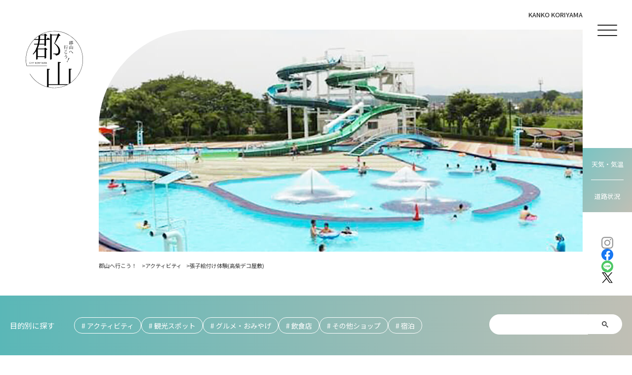

--- FILE ---
content_type: text/html; charset=UTF-8
request_url: https://www.kanko-koriyama.gr.jp/tourism/detail1-1-129.html
body_size: 16296
content:
<!DOCTYPE html>
<html lang="ja">
  <head>
    <meta charset="UTF-8">
    <meta name="viewport" content="width=device-width, initial-scale=1.0">
    <title>アクティビティ｜郡山へ行こう：郡山市観光協会【福島県】</title>
    <meta property="og:url" content="/">
    <meta property="og:image" content="../../assets/images/top_main.png">
    <meta property="og:type" content="website">
    <meta property="og:title" content="アクティビティ｜郡山へ行こう：郡山市観光協会【福島県】">
    <meta property="og:site_name" content="アクティビティ｜郡山へ行こう：郡山市観光協会【福島県】">
    <meta property="og:description" content="郡山市観光協会が提供する郡山市の総合観光情報サイトです。観光スポット、宿泊施設・飲食店・土産品店の情報など。">
    <meta name="description" content="郡山市観光協会が提供する郡山市の総合観光情報サイトです。観光スポット、宿泊施設・飲食店・土産品店の情報など。">
    <meta name="keywords" content="郡山市,福島県,観光情報,イベント情報,磐梯熱海温泉,温泉,物産品,特産品,ホテル,旅館,桜,さくら,観光コース,体験観光,山,絵はがき,動画,メールマガジン,こおりやま,郡山市観光協会">
    <link rel="icon" href="../../assets/images/favicon.png">
    <link rel="stylesheet" href="../../assets/css/swiper.min.css">
    <link rel="stylesheet" href="../../assets/css/scroll-hint.css">
    <link rel="stylesheet" href="../../assets/css/style.css">
    <link rel="preconnect" href="https://fonts.googleapis.com">
    <link rel="preconnect" href="https://fonts.gstatic.com" crossorigin>
    <link href="https://fonts.googleapis.com/css2?family=Josefin+Sans&amp;family=Noto+Sans+JP:wght@400;500;700;900&amp;display=swap" rel="stylesheet">
<script src="/Templates/JavaScripts/googleTag.js"></script>
  </head>
  <body>
    <div class="wrap">
<script src="/Templates/JavaScripts/header_footer.js"></script>      <div class="main-area">
        <div class="pageHeader">
          <p>KANKO KORIYAMA</p>
          <div class="pageHeader__logo"><a href="/index.html"><img src="/assets/images/common/logo.svg" alt="郡山へ行こう！"></a></div>
          <div class="pageHeader__main">
            <div class="pageHeaderImg">
            <!--img src="../../assets/images/tourism/header.jpg" alt=""-->
			<img src="../../assets/images/tourism/header.jpg" alt="">																		
            </div>
            <ul class="bredcrumb">
              <li><a href="index.html">郡山へ行こう！</a></li>
              <li><a href="index1-1.html">アクティビティ</a></li>
              <li>張子絵付け体験(高柴デコ屋敷)</li>
            </ul>
          </div>
        </div>
        <div class="pageMainArea">
		  
          <h2 class="headline01">アクティビティ</h2>
          <p class="pageOverview">家族で楽しめるレジャーと、<br>思い出に残る体験スポット！</p>
          <div class="singleContent01">
            <div class="inner">
              <h1 class="headlineRuby" data-ruby="はりこえつけたいけん(たかしばでこやしき)">張子絵付け体験(高柴デコ屋敷)</h1>
              <div class="singleSlider">
                <div class="swiper-container singleSlider__slide">
                  <div class="swiper-wrapper">
                    <!--div class="swiper-slide singleSlider__img"><img src="../../assets/images/tourism/detail01.jpg" alt="郡山カルチャーパーク"></div>
                    <div class="swiper-slide singleSlider__img"><img src="../../assets/images/tourism/dummy.png" alt="郡山カルチャーパーク"></div>
                    <div class="swiper-slide singleSlider__img"><img src="../../assets/images/tourism/detail01.jpg" alt="郡山カルチャーパーク"></div>
                    <div class="swiper-slide singleSlider__img"><img src="../../assets/images/tourism/dummy.png" alt="郡山カルチャーパーク"></div>
                    <div class="swiper-slide singleSlider__img"><img src="../../assets/images/tourism/detail01.jpg" alt="郡山カルチャーパーク"></div-->
					
										  <div class="swiper-slide singleSlider__img"><img src="../php_lib/photo/disp.php?data_no=129&photo_no=22&category_no=2" width="295" height="256"><br /></div>
					                  </div>
                </div>
                <div class="swiper-button-prev singleSlider__prev"></div>
                <div class="swiper-button-next singleSlider__next"></div>
                <div class="swiper-pagination singleSlider__pagination"></div>
              </div>
			  
			                <!--div class="singleOverview">総面積約21haの広さを誇るカルチャーパークは遊園地をはじめ、屋内遊び場や体育館、貸会議室などがある複合施設。<br>その中のドリームランドはジェットコースターやゴーカート、観覧車など11種類のアトラクションがあるほか、芝生広場でピクニックなども楽しめ、家族連れなどに人気。<br>夏はウォータースライダーがあるプールも楽しめる。<br>雨の日も大丈夫な広々とした屋内子どもの遊び場で、キッズはのびのび遊べる。</div-->
              <div class="singleOverview">『世界で一つだけの張子を作ろう』<br />
元禄時代に誕生した高柴の張子人形は、鮮やかな色使いが特徴。<br />
ここデコ屋敷では、初心者でも簡単に絵付け作業が体験できる。<br />
和紙で作られた張子に、それぞれの感性で色を落とせば、自分だけのオリジナル張子が完成する。<br />
<br />
<br />
高柴デコ屋敷<br />
<a href="https://www.kanko-koriyama.gr.jp/tourism/detail1-2-66.html" target="_blank">https://www.kanko-koriyama.gr.jp/tourism/detail1-2-66.html</a><br />
橋本広司民芸<br />
<a href="https://www.kanko-koriyama.gr.jp/tourism/detail3-7-299.html" target="_blank">https://www.kanko-koriyama.gr.jp/tourism/detail3-7-299.html</a><br />
本家恵比寿屋<br />
<a href="https://www.kanko-koriyama.gr.jp/tourism/detail3-7-300.html" target="_blank">https://www.kanko-koriyama.gr.jp/tourism/detail3-7-300.html</a><br />
本家大黒屋<br />
<a href="https://www.kanko-koriyama.gr.jp/tourism/detail3-7-301.html" target="_blank">https://www.kanko-koriyama.gr.jp/tourism/detail3-7-301.html</a><br />
<br />
<br />
今月のヒト・モノ<br />
【Vol.02】干支(えと)の張子(はりこ)に思いを込める【高柴デコ屋敷の競演】<br />
<a href="https://blog.kanko-koriyama.gr.jp/blog/2016/12/000081.html" target="_blank">https://blog.kanko-koriyama.gr.jp/blog/2016/12/000081.html</a></div>
			                <table class="detailTable">
                <tbody>
                             <tr>
            <th>体験場所</th>
            <td>西田町高柴地内<br />
※体験場所となる工房は、高柴デコ屋敷観光協会で手配いたします。</td>
          </tr>
                                                                                                                                            <tr>
            <th>駐車場</th>
            <td>普通50台<br />
大型バス5台</td>
          </tr>
                                        <tr>
            <th>交通</th>
            <td>【車】<br />
　郡山駅から約25分<br />
　郡山ICから約25分<br />
　郡山東ICから約10分<br />
【電車】<br />
　JR磐越東線「三春駅」下車タクシーで約10分</td>
          </tr>
                    				
				
                  <tr>
                    <th>問い合わせ先</th>
                    <td>
                                                        ■高柴デコ屋敷観光協会<br />
                TEL：080-2817-1505<br />                URL：<a href="https://www.gurutto-koriyama.com/detail/index_203.html">https://www.gurutto-koriyama.com/detail/index_203.html</a><br />                                                                                      ■橋本広司民芸<br />
                TEL：024-971-3900<br />                                                                                                      ■彦治民芸<br />
                TEL：024-972-2412<br />                                                                                                      ■本家恵比寿屋<br />
                TEL：024-972-2204<br />                                                                                                      ■本家大黒屋<br />
                TEL：024-971-3176<br />                                                          					
					</td>
                  </tr>
                </tbody>
              </table>
              <!--div class="singleMap">
                <iframe src="https://www.google.com/maps/embed?pb=!1m14!1m8!1m3!1d12684.074834516745!2d140.3295738!3d37.3657342!3m2!1i1024!2i768!4f13.1!3m3!1m2!1s0x602014a10f145781%3A0x4a33785d00f2eb4e!2z6YOh5bGx44Kr44Or44OB44Oj44O844OR44O844Kv!5e0!3m2!1sja!2sjp!4v1677030480234!5m2!1sja!2sjp" width="600" height="450" style="border:0;" allowfullscreen loading="lazy" referrerpolicy="no-referrer-when-downgrade"></iframe>
              </div-->
        
                <div class="singleMap">
          <iframe src="../php_lib/map/disp2.php?tourism_no=129" width="600" height="450" style="border:0;" allowfullscreen loading="lazy" referrerpolicy="no-referrer-when-downgrade"></iframe>
        </div>
        			  
              <div class="singleGuideBtn"><a class="btn01" href="index1-1.html">一覧でみる</a><a class="btn01" href="map1-1.html">地図でみる</a></div>
            </div>
          </div>
          <div class="pageBtm__headline">
            <div class="pageBtm__headlineBorder"></div>
            <h2>アクティビティ</h2>
          </div>
          <div class="singleContent02">
            <div class="inner">
              <div class="itemArea">
			  
				<a class="contentItem" href="detail1-1-284.html">
                  <div class="itemImg"><img src="../php_lib/photo/disp.php?data_no=284&photo_no=601&category_no=2" width="175" height="250">
                                      </div>
                  <div class="itemText">
                    <h2 class="itemText__ttl" data-ruby="きものれんたる・きつけたいけん(ふぁっしょんたいむ)">着物レンタル・着付体験(ファッションタイム)</h2>
                    <div class="itemText__rabel">
                      <div class="itemText__rabel--cat">体験・見学</div>
                      <div class="itemText__rabel--area">市街地</div>
                    </div>
                  </div>
				</a>
			  
				<a class="contentItem" href="detail1-2-64.html">
                  <div class="itemImg"><img src="../php_lib/photo/disp.php?data_no=64&photo_no=275&category_no=2" width="250" height="187">
                    <p class="recommend">おすすめ</p>                  </div>
                  <div class="itemText">
                    <h2 class="itemText__ttl" data-ruby="えーじーしーえれくとろにくすこおりやまかるちゃーぱーく">AGCエレクトロニクス郡山カルチャーパーク</h2>
                    <div class="itemText__rabel">
                      <div class="itemText__rabel--cat">遊ぶ</div>
                      <div class="itemText__rabel--area">安積町</div>
                    </div>
                  </div>
				</a>
			  
				<a class="contentItem" href="detail1-1-501.html">
                  <div class="itemImg"><img src="../php_lib/photo/disp.php?data_no=501&photo_no=1017&category_no=2" width="250" height="187">
                                      </div>
                  <div class="itemText">
                    <h2 class="itemText__ttl" data-ruby="しょどうたいけん(しゅんせんかなしょどうけんきゅうかい)">書道体験(春泉かな書道研究会)</h2>
                    <div class="itemText__rabel">
                      <div class="itemText__rabel--cat">体験・見学</div>
                      <div class="itemText__rabel--area">市街地</div>
                    </div>
                  </div>
				</a>
			  
				<a class="contentItem" href="detail1-2-468.html">
                  <div class="itemImg"><img src="../Templates/Images/All/logo3.png" alt="">
                                      </div>
                  <div class="itemText">
                    <h2 class="itemText__ttl" data-ruby="きゃんぷ">キャンプ</h2>
                    <div class="itemText__rabel">
                      <div class="itemText__rabel--cat">遊ぶ</div>
                      <div class="itemText__rabel--area">その他</div>
                    </div>
                  </div>
				</a>
			
			  </div>
            </div>
          </div>
        </div>
        <footer class="footer">

<section class="links">
  <div class="base_width">
    <!--h2 class="T-Center"><img src="../Templates/Images/TopPage/link.png" alt="" class="Mg10Bottom"><br>1広告・関連リンク</h2-->
    <!--h2 class="T-Center"><img src="../Templates/Images/TopPage/link.png" alt="" class="Mg10Bottom"><br>2広告・関連リンク</h2-->
    <script language="JavaScript" src="../Templates/JavaScripts/banner.js"></script>
  </div>
</section>




  <div class="footerInfo">
  <h2 class="footeInfo__name">一般社団法人 郡山市観光協会</h2>
  <p class="footeInfo__address">〒963-8003 福島県郡山市燧田（ひうちた）195　JR郡山駅2階<br>FAX.024-954-8923　mail.<a href="mailto:info@kanko-koriyama.gr.jp">info@kanko-koriyama.gr.jp</a></p>
  <div class="footeInfo__contact"><a class="contactBtn" href="tel:0249240012">
      <p class="contactBtn__text">郡山市観光案内所へのお問い合わせ</p>
      <p class="contactBtn__text--tel">024-924-0012</p></a><a class="contactBtn" href="tel:0249548922">
      <p class="contactBtn__text">郡山市観光協会へのお問い合わせ</p>
      <p class="contactBtn__text--tel">024-954-8922</p></a><a class="contactBtn" href="/form/inquiry.php">
      <p class="contactBtn__text">webからのお問い合わせ</p>
      <p class="contactBtn__text--mail">お問い合わせメールフォーム</p></a></div>
  <ul class="footerInfo__list">
  <li><a href="/guide/index.html">観光案内所のご案内</a></li>
  <li><a href="/pamphlet/individual/index.php">観光パンフレット送付申込み</a></li>
    <li><a href="/form/pop.php">POPカードお申し込み</a></li>
  <li><a href="/members/info.html">協会会員募集</a></li>
  <li><a href="/members/">郡山市観光協会会員名簿</a></li>
  </ul>
</div>
          <div class="footerInfoBtm">
            <ul class="footerInfoBtm__list">
            <li><a href="/pressrelease.html">プレスリリース</a></li>
            <li><a href="/contract.html">特定商取引法に基づく表記</a></li>
            <li><a href="/site/information.html">情報公開</a></li>
            <li><a href="/site/privacy.html">個人情報保護方針</a></li>
            </ul>
          </div>
        </footer>

<!-- EBiS tag version4.10 start -->
<script type="text/javascript">
    (function(a,d,e,b,i,s){ window[i]=window[i]||[];var f=function(a,d,e,b,i,s){
        var o=a.getElementsByTagName(d)[0],h=a.createElement(d),t='text/javascript';
        h.type=t;h.async=e;h.onload=function(){ window[i].init(
            { argument:s, auto:true }
        );};h._p=o;return h;},h=f(a,d,e,b,i,s),l='//taj',j=b+s+'/cmt.js';h.src=l+'1.'+j;
        h._p.parentNode.insertBefore(h,h._p);h.onerror=function(k){k=f(a,d,e,b,i,s);
        k.src=l+'2.'+j;k._p.parentNode.insertBefore(k,k._p);};
    })(document,'script',true,'ebis.ne.jp/','ebis','4bvtKBtV');
</script>
<!-- EBiS tag end -->

        </footer>
        <script src="../../assets/js/bundle.js"></script>
      </div>
    </div>
  </body>
</html>

--- FILE ---
content_type: text/html; charset=EUC-JP
request_url: https://www.kanko-koriyama.gr.jp/php_lib/map/disp2.php?tourism_no=129
body_size: 1234
content:
<html>
<head>
<link rel="stylesheet" type="text/css" media="screen,tv,projection,print" href="../../tourism/map.css" />
<script type="text/javascript" src="https://maps.google.com/maps/api/js?key=AIzaSyDceGU8Gum8V5z9Wxwqk5c-RD2EByMGT9U&sensor=false"></script>
<script type="text/javascript">
//<![CDATA[
function onLoad() {
	var zoom	= 15		//ズーム率
	var map_lat	= 37.4605904724156	//緯度
	var map_long= 140.456467419863	//経度

	//地図の初期化
	var initPos = new google.maps.LatLng(map_lat, map_long);	//中心

	var myOptions = {
					zoom: zoom,									//地図の最初のズーム レベル
					center: initPos,							//地図の最初の中心
					mapTypeId: google.maps.MapTypeId.ROADMAP	//必須：地図の最初の mapTypeId
					}

	//地図を生成
	var myMap = new google.maps.Map(document.getElementById("map_canvas"), myOptions);

	//マーカーを追加
	var marker = new google.maps.Marker({
		map: myMap,						//表示する地図
		position: initPos,				//マーカーの位置
		title: '綣球�腟灸���篏�薑�(蕭��眼���喝���)'	//ロールオーバーテキスト
	});
}
//]]>
</script>
</head>

<body onload="onLoad()" style="margin:0px; padding:0px;">

<div id="map_canvas" style="width:100%px; height:300px; margin:0px; padding:0px;"></div>

</body>
</html>


--- FILE ---
content_type: text/css
request_url: https://www.kanko-koriyama.gr.jp/assets/css/style.css
body_size: 144592
content:
@charset "UTF-8";
*,
::before,
::after {
  box-sizing: border-box;
}

::before,
::after {
  text-decoration: inherit;
  vertical-align: inherit;
}

html {
  -moz-tab-size: 4;
  -o-tab-size: 4;
  -webkit-tap-highlight-color: transparent;
  -ms-text-size-adjust: 100%;
  -webkit-text-size-adjust: 100%;
  cursor: default;
  line-height: 1.5;
  tab-size: 4;
  word-break: break-word;
}

body {
  margin: 0;
}

h1 {
  font-size: 2em;
  margin: 0.67em 0;
}

dl dl,
dl ol,
dl ul,
ol dl,
ul dl {
  margin: 0;
}

ol ol,
ol ul,
ul ol,
ul ul {
  margin: 0;
}

hr {
  height: 0;
  overflow: visible;
}

main {
  display: block;
}

nav ol,
nav ul {
  list-style: none;
  padding: 0;
}

pre {
  font-family: monospace, monospace; /* 1 */
  font-size: 1em; /* 2 */
}

a {
  background-color: transparent;
}

abbr[title] {
  -webkit-text-decoration: underline dotted;
  text-decoration: underline;
  text-decoration: underline dotted;
}

b,
strong {
  font-weight: bolder;
}

code,
kbd,
samp {
  font-family: monospace, monospace; /* 1 */
  font-size: 1em; /* 2 */
}

small {
  font-size: 80%;
}

audio,
canvas,
iframe,
img,
svg,
video {
  vertical-align: middle;
}

audio,
video {
  display: inline-block;
}

audio:not([controls]) {
  display: none;
  height: 0;
}

iframe {
  border-style: none;
}

img {
  border-style: none;
}

svg:not([fill]) {
  fill: currentColor;
}

svg:not(:root) {
  overflow: hidden;
}

table {
  border-collapse: collapse;
}

button,
input,
select {
  margin: 0;
}

button {
  overflow: visible;
  text-transform: none;
}

button,
[type=button],
[type=reset],
[type=submit] {
  -webkit-appearance: button;
}

fieldset {
  border: 1px solid #a0a0a0; /* 1 */
  padding: 0.35em 0.75em 0.625em; /* 2 */
}

input {
  overflow: visible;
}

legend {
  color: inherit; /* 2 */
  display: table; /* 1 */
  max-width: 100%; /* 1 */
  white-space: normal; /* 1 */
}

progress {
  display: inline-block; /* 1 */
  vertical-align: baseline; /* 2 */
}

select {
  text-transform: none;
}

textarea {
  margin: 0;
  overflow: auto;
  resize: vertical;
}

[type=checkbox],
[type=radio] {
  padding: 0;
}

[type=search] {
  -webkit-appearance: textfield;
  outline-offset: -2px;
}

::-webkit-inner-spin-button,
::-webkit-outer-spin-button {
  height: auto;
}

::-webkit-input-placeholder {
  color: inherit;
  opacity: 0.54;
}

::-webkit-search-decoration {
  -webkit-appearance: none;
}

::-webkit-file-upload-button {
  -webkit-appearance: button;
  font: inherit;
}

::-moz-focus-inner {
  border-style: none;
  padding: 0;
}

:-moz-focusring {
  outline: 1px dotted ButtonText;
}

:-moz-ui-invalid {
  box-shadow: none;
}

details {
  display: block;
}

dialog {
  background-color: white;
  border: solid;
  color: black;
  display: block;
  height: -moz-fit-content;
  height: -webkit-fit-content;
  height: fit-content;
  left: 0;
  margin: auto;
  padding: 1em;
  position: absolute;
  right: 0;
  width: -moz-fit-content;
  width: -webkit-fit-content;
  width: fit-content;
}

dialog:not([open]) {
  display: none;
}

summary {
  display: list-item;
}

canvas {
  display: inline-block;
}

template {
  display: none;
}

a,
area,
button,
input,
label,
select,
summary,
textarea,
[tabindex] {
  touch-action: manipulation;
}

[hidden] {
  display: none;
}

[aria-busy=true] {
  cursor: progress;
}

[aria-controls] {
  cursor: pointer;
}

[aria-disabled=true],
[disabled] {
  cursor: not-allowed;
}

[aria-hidden=false][hidden] {
  display: initial;
}

[aria-hidden=false][hidden]:not(:focus) {
  clip: rect(0, 0, 0, 0);
  position: absolute;
}

* {
  box-sizing: border-box;
}

html {
  box-sizing: border-box;
  font-size: 62.5%;
}

body {
  color: #333333;
  cursor: auto;
  font-family: "Noto Sans JP", sans-serif;
  font-size: 1.3rem;
  font-weight: 400;
  line-height: 1;
  position: relative;
}
@media print, screen and (min-width: 1024px) {
  body {
    font-size: 1.5rem;
    overflow-y: scroll;
  }
}

a:link {
  color: inherit;
  text-decoration: none;
  transition: 0.2s ease-in-out;
}

a:visited {
  color: #333;
}

a:hover {
  color: #009290;
  opacity: 0.8;
}

ul,
ol,
dl,
dt,
dd {
  list-style: none;
  margin: 0;
  padding: 0;
}

h1,
h2,
h3,
h4,
h5 {
  font-weight: 400;
  margin: 0;
  padding: 0;
}

img {
  height: auto;
  max-width: 100%;
}

p {
  line-height: 1.8;
  margin: 0;
  padding: 0;
}

@media print, screen and (min-width: 1024px) {
  .sp-only {
    display: none;
  }
}

.pc-only {
  display: none;
}
@media print, screen and (min-width: 1024px) {
  .pc-only {
    display: block;
  }
}

.t--right {
  text-align: right;
}

.t--left {
  text-align: left;
}

.t--center {
  text-align: center;
}

.t--red {
  color: #cc0000;
}

.t--blueGradation {
  -webkit-background-clip: text;
  background-clip: text;
  background-image: linear-gradient(to right, #5ab7b7, #c0beb0);
  color: transparent;
}

.t--bold {
  font-weight: 700;
}

.t--big-110 {
  font-size: 1.1em;
}

.t--big-120 {
  font-size: 1.2em;
}

.t--big-130 {
  font-size: 1.3em;
}

a.blank {
  display: inline-block;
  line-height: 1.6;
  padding-right: 1.5em;
  position: relative;
  text-decoration: underline;
  text-underline-offset: 3px;
}
a.blank::after {
  background: url(../images/common/new_window.svg) top right no-repeat;
  background-size: contain;
  content: "";
  display: inline-block;
  height: 13px;
  position: absolute;
  right: 0;
  top: calc(50% - 7px);
  width: 13px;
}

@media print, screen and (min-width: 1024px) {
  a[href*="tel:"] {
    cursor: text;
    pointer-events: none;
    text-decoration: none !important;
  }
}
@media print, screen and (min-width: 1024px) {
  .wrap {
    display: flex;
  }
}

@media print, screen and (min-width: 1024px) {
  .main-area {
    order: 1;
    width: calc(100% - 100px);
  }
}

.inner {
  padding: 0 2rem;
}
@media print, screen and (min-width: 768px) {
  .inner {
    padding: 0 3.846%;
  }
}
@media print, screen and (min-width: 1024px) {
  .inner {
    margin: 0 auto;
    max-width: 130rem;
    padding: 0 5rem;
  }
}

h2 {
  font-size: clamp(1.5rem, 1.096rem + 1.73vw, 2.2rem);
  font-weight: 500;
}

a.btn01,
a.btn02 {
  -o-border-image: linear-gradient(to right, #5ab7b7 0%, #c0beb0 100%);
  border-bottom: 2px solid #5ab7b7;
  border-image: linear-gradient(to right, #5ab7b7 0%, #c0beb0 100%);
  border-image-slice: 1;
  border-left: 2px solid #5ab7b7;
  border-right: 2px solid #c0beb0;
  border-top: 2px solid #5ab7b7;
  display: inline-block;
  font-weight: 500;
  line-height: 1.25;
  margin-right: 2.5rem;
  padding: 1.5em 3em 1.5em 1.5em;
  position: relative;
  text-align: center;
  z-index: 1;
}
@media print, screen and (min-width: 768px) {
  a.btn01,
a.btn02 {
    padding-left: 2em;
  }
}
a.btn01::after,
a.btn02::after {
  background: url(../images/common/arrow01.svg) 0 0 no-repeat;
  content: "";
  height: 7px;
  position: absolute;
  right: -12px;
  top: 45%;
  transition: 0.2s ease-in-out;
  width: 40px;
}
a.btn01:hover::after,
a.btn02:hover::after {
  -webkit-transform: translateX(5px);
  transform: translateX(5px);
  transition: 0.2s ease-in-out;
}
@media print, screen and (min-width: 1024px) {
  a.btn01,
a.btn02 {
    border-bottom: 3px solid #5ab7b7;
    border-left: 3px solid #5ab7b7;
    border-right: 3px solid #c0beb0;
    border-top: 3px solid #5ab7b7;
    font-size: 1.4rem;
    letter-spacing: 0.14em;
  }
}

a.btn01 {
  background: linear-gradient(to right, #5ab7b7, #c0beb0);
  color: #fff;
}

a.btn02 {
  -webkit-background-clip: text;
  background-clip: text;
  background-image: linear-gradient(to right, #5ab7b7, #c0beb0);
  color: transparent;
  z-index: 1;
}
a.btn02::before {
  background-color: #fff;
  content: "";
  height: 100%;
  left: 0;
  mix-blend-mode: darken;
  position: absolute;
  top: 0;
  width: 100%;
}

a.btn03 {
  background: linear-gradient(to right, #333, #555);
  color: #fff;
  display: inline-block;
  font-size: 1.2rem;
  padding: 1.6em 1.7em;
}
@media print, screen and (min-width: 768px) {
  a.btn03 {
    padding: 1.6em 2em;
  }
}

a.btn04 {
  background: linear-gradient(to right, #333, #555);
  color: #fff;
  display: inline-block;
  font-size: 1.2rem;
  min-width: 10rem;
  padding: 0.6em 2em;
  text-align: center;
}

.listStyle01 {
  padding-top: 2rem;
}
.listStyle01 li {
  line-height: 1.8;
  padding: 0.8em 0 0.4em 1.5em;
  position: relative;
}
.listStyle01 li::before {
  background: url(../images/common/arrow03.svg) 0 0 no-repeat;
  background-size: contain;
  content: "";
  height: 10px;
  left: 0;
  position: absolute;
  top: 1.4em;
  width: 18px;
}

.listStyle02 li {
  line-height: 1.8;
  padding: 0.4em 0 0.2em 1em;
  position: relative;
}
.listStyle02 li::before {
  background: #333;
  border-radius: 100vw;
  content: "";
  height: 4px;
  left: 0;
  position: absolute;
  top: 1.2em;
  width: 4px;
}

.listStyle03 {
  list-style-type: decimal;
}
.listStyle03 li {
  line-height: 1.8;
  margin-left: 1em;
  padding: 0.4em 0 0.2em 1em;
  position: relative;
}

.col2Wrap,
.col3Wrap,
.col4Wrap,
.col4Wrap02 {
  display: flex;
  flex-wrap: wrap;
  justify-content: center;
  row-gap: 5rem;
}
@media print, screen and (min-width: 768px) {
  .col2Wrap,
.col3Wrap,
.col4Wrap,
.col4Wrap02 {
    justify-content: space-between;
    row-gap: 7rem;
  }
}

@media print, screen and (min-width: 768px) {
  .col3Wrap {
    -webkit-column-gap: 8%;
    -moz-column-gap: 8%;
    column-gap: 8%;
    justify-content: flex-start;
  }
}
@media print, screen and (min-width: 1024px) {
  .col3Wrap {
    -webkit-column-gap: 5%;
    -moz-column-gap: 5%;
    column-gap: 5%;
  }
}

@media print, screen and (min-width: 768px) {
  .col4Wrap02 {
    -webkit-column-gap: 8%;
    -moz-column-gap: 8%;
    column-gap: 8%;
    justify-content: flex-start;
  }
}
@media print, screen and (min-width: 768px) and (min-width: 1024px) {
  .col4Wrap02 {
    -webkit-column-gap: 5.3%;
    -moz-column-gap: 5.3%;
    column-gap: 5.3%;
    justify-content: flex-start;
  }
}

.pTop--2 {
  padding-top: 2rem;
}
@media print, screen and (min-width: 768px) {
  .pTop--2 {
    padding-top: 3.6%;
  }
}

.mTop--1 {
  margin-top: 1rem;
}
@media print, screen and (min-width: 768px) {
  .mTop--1 {
    margin-top: 2%;
  }
}

.mTop--2 {
  margin-top: 2rem;
}
@media print, screen and (min-width: 768px) {
  .mTop--2 {
    margin-top: 3.6%;
  }
}

.pTop--3 {
  padding-top: 3rem;
}
@media print, screen and (min-width: 768px) {
  .pTop--3 {
    padding-top: 4.2%;
  }
}

.pTop--4 {
  padding-top: 4rem;
}
@media print, screen and (min-width: 768px) {
  .pTop--4 {
    padding-top: 4.75%;
  }
}

.pTop--5 {
  padding-top: 5rem;
}
@media print, screen and (min-width: 768px) {
  .pTop--5 {
    padding-top: 5%;
  }
}

.mTop--6 {
  margin-top: 6rem;
}
@media print, screen and (min-width: 768px) {
  .mTop--6 {
    margin-top: 6%;
  }
}

.pTop--8 {
  padding-top: 8rem;
}
@media print, screen and (min-width: 768px) {
  .pTop--8 {
    padding-top: 8%;
  }
}

.pTop--10 {
  padding-top: 10rem;
}
@media print, screen and (min-width: 768px) {
  .pTop--10 {
    padding-top: 10%;
  }
}

.mTop--10 {
  margin-top: 10rem;
}
@media print, screen and (min-width: 768px) {
  .mTop--10 {
    margin-top: 10%;
  }
}

.btnArea--center {
  padding-top: 5rem;
  text-align: center;
}
@media print, screen and (min-width: 768px) {
  .btnArea--center {
    padding-top: 9rem;
  }
}

.hr-style01 {
  background: #ccc;
  height: 1px;
  margin: 3rem 0 0;
  width: 100%;
}
@media print, screen and (min-width: 1024px) {
  .hr-style01 {
    margin: 6rem 0 0;
  }
}

table.non-border th,
table.non-border td {
  padding: 0.5em;
  vertical-align: top;
}

.footer {
  padding: 7rem 0 8.4rem;
}
@media print, screen and (min-width: 768px) {
  .footer {
    padding: 14rem 0 15.8rem;
  }
}
@media print, screen and (min-width: 1024px) {
  .footer {
    padding: 14rem 0 12.5rem;
  }
}
.footer h2 {
  text-align: center;
}

.ad {
  margin-top: 4rem;
}

.ad__list {
  -webkit-column-gap: 2%;
  -moz-column-gap: 2%;
  column-gap: 2%;
  display: flex;
  flex-wrap: wrap;
  justify-content: center;
  row-gap: 1rem;
}
@media print, screen and (min-width: 1024px) {
  .ad__list {
    -webkit-column-gap: 0.87%;
    -moz-column-gap: 0.87%;
    column-gap: 0.87%;
    row-gap: 1.5rem;
  }
}
.ad__list li {
  width: 48%;
}
@media print, screen and (min-width: 768px) {
  .ad__list li {
    width: 19%;
  }
}
@media print, screen and (min-width: 1024px) {
  .ad__list li {
    width: 15rem;
  }
}
.ad__list li img {
  width: 100%;
}

.ad__btn {
  display: flex;
  flex-wrap: wrap;
  justify-content: center;
  margin-top: 3rem;
  row-gap: 1rem;
}
@media print, screen and (min-width: 768px) {
  .ad__btn {
    -webkit-column-gap: 3rem;
    -moz-column-gap: 3rem;
    column-gap: 3rem;
    flex-wrap: nowrap;
    margin-top: 6rem;
  }
}

.connection {
  margin-top: 4rem;
}
@media print, screen and (min-width: 768px) {
  .connection {
    margin-top: 7rem;
  }
}
@media print, screen and (min-width: 1024px) {
  .connection {
    margin-top: 10rem;
  }
}

.connection__list {
  -webkit-column-gap: 2%;
  -moz-column-gap: 2%;
  column-gap: 2%;
  display: flex;
  flex-wrap: wrap;
  justify-content: center;
  row-gap: 1rem;
}
.connection__list li {
  width: 49%;
}
@media print, screen and (min-width: 768px) {
  .connection__list li {
    width: 19%;
  }
}
@media print, screen and (min-width: 1024px) {
  .connection__list li {
    width: 18rem;
  }
}
.connection__list li img {
  width: 100%;
}

.footerInfo {
  background: #eaeae5;
  margin-top: 6rem;
  padding: 5rem 2rem 4rem;
  text-align: center;
}
@media print, screen and (min-width: 768px) {
  .footerInfo {
    margin-top: 8rem;
    padding: 7rem 3rem 6rem;
  }
}
@media print, screen and (min-width: 1024px) {
  .footerInfo {
    margin-top: 12rem;
    padding: 12rem 3rem 9rem;
  }
}

.footeInfo__address {
  font-size: 1.3rem;
  line-height: 2;
  margin-top: 2em;
}

.footeInfo__contact {
  -webkit-column-gap: 4rem;
  -moz-column-gap: 4rem;
  column-gap: 4rem;
  display: flex;
  flex-wrap: wrap;
  justify-content: center;
  margin-top: 3rem;
  row-gap: 1rem;
}
@media print, screen and (min-width: 768px) {
  .footeInfo__contact {
    -webkit-column-gap: 3.3%;
    -moz-column-gap: 3.3%;
    column-gap: 3.3%;
    margin: 4.5rem auto 0;
    max-width: 126rem;
    row-gap: 3rem;
  }
}

.contactBtn {
  -o-border-image: linear-gradient(to right, #bc777a 0%, #a4a398 100%);
  border-bottom: 2px solid #bc777a;
  border-image: linear-gradient(to right, #bc777a 0%, #a4a398 100%);
  border-image-slice: 1;
  border-left: 2px solid #bc777a;
  border-right: 2px solid #a4a398;
  border-top: 2px solid #bc777a;
  display: block;
  max-width: 34rem;
  padding: 2em;
  text-align: center;
  width: 100%;
}
@media print, screen and (min-width: 768px) {
  .contactBtn {
    max-width: 37rem;
    padding: 4rem 3rem;
  }
}
.contactBtn:hover {
  color: #333;
}

.contactBtn__text--tel,
.contactBtn__text--mail {
  -webkit-background-clip: text;
  background-clip: text;
  background-image: linear-gradient(to right, #bc777a, #a4a398);
  color: transparent;
}

.contactBtn__text--tel {
  font-size: 3rem;
  letter-spacing: 0.05em;
  padding-top: 0.6em;
}
@media print, screen and (min-width: 768px) {
  .contactBtn__text--tel {
    font-size: 3rem;
  }
}
@media print, screen and (min-width: 1024px) {
  .contactBtn__text--tel {
    font-size: 3.5rem;
  }
}

.contactBtn__text--mail {
  display: inline-block;
  font-size: 1.6rem;
  padding-left: 1.8em;
  padding-top: 1.4em;
  position: relative;
}
@media print, screen and (min-width: 768px) {
  .contactBtn__text--mail {
    font-size: 2rem;
  }
}
.contactBtn__text--mail::before {
  background: url(../images/common/mail.svg) 0 0 no-repeat;
  background-size: contain;
  content: "";
  display: inline-block;
  height: 20px;
  left: 0;
  position: absolute;
  top: 1.65em;
  width: 20px;
}
@media print, screen and (min-width: 1024px) {
  .contactBtn__text--mail::before {
    top: 1.8em;
  }
}

.footerInfo__list {
  -webkit-column-gap: 1rem;
  -moz-column-gap: 1rem;
  column-gap: 1rem;
  display: flex;
  flex-wrap: wrap;
  justify-content: center;
  margin-top: 4rem;
  row-gap: 1rem;
}
@media print, screen and (min-width: 768px) {
  .footerInfo__list {
    margin: 5rem auto 0;
  }
}
@media print, screen and (min-width: 1024px) {
  .footerInfo__list {
    -webkit-column-gap: 2rem;
    -moz-column-gap: 2rem;
    column-gap: 2rem;
    margin-top: 7rem;
    max-width: 126rem;
    padding: 0 3rem;
  }
}
.footerInfo__list li {
  margin: 0 auto;
  max-width: 34rem;
  width: 100%;
}
@media print, screen and (min-width: 768px) {
  .footerInfo__list li {
    display: inline-block;
    margin: 0;
    width: auto;
  }
}
.footerInfo__list li a {
  background: #fff;
  box-shadow: 8px 0px 15px rgba(0, 0, 0, 0.1);
  display: inline-block;
  font-size: 1.3rem;
  padding: 1.4em 2em;
  width: 100%;
}

.footerInfoBtm {
  padding: 3.1em 2rem;
}

.footerInfoBtm__list {
  -webkit-column-gap: 1.5em;
  -moz-column-gap: 1.5em;
  column-gap: 1.5em;
  display: flex;
  flex-wrap: wrap;
  justify-content: center;
}
@media print, screen and (min-width: 768px) {
  .footerInfoBtm__list {
    -webkit-column-gap: 3em;
    -moz-column-gap: 3em;
    column-gap: 3em;
  }
}
.footerInfoBtm__list li {
  font-size: 1.2rem;
  font-weight: 500;
  padding: 0.8em 0;
  padding-left: 1.6em;
  position: relative;
}
.footerInfoBtm__list li::before {
  background: #000;
  content: "";
  display: block;
  height: 1px;
  left: 0;
  position: absolute;
  top: 1.3em;
  width: 0.8em;
}

header {
  position: relative;
}
@media print, screen and (min-width: 1024px) {
  header {
    height: calc(100vh - 124px);
    left: calc(100% - 100px);
    order: 2;
    position: fixed;
    top: 0;
    width: 100px;
    z-index: 90;
  }
}

.navi__toggle {
  cursor: pointer;
  height: 21px;
  left: calc(100% - 60px);
  position: fixed;
  top: 18px;
  width: 40px;
  z-index: 100;
}
@media print, screen and (min-width: 768px) {
  .navi__toggle {
    left: calc(100% - 80px);
    top: 30px;
  }
}
@media print, screen and (min-width: 1024px) {
  .navi__toggle {
    left: calc(100% - 70px);
    top: 50px;
  }
}
.navi__toggle span {
  background: #222;
  border-radius: 5px;
  display: inline-block;
  height: 2px;
  left: 0;
  position: absolute;
  transition: all 0.4s;
  width: 100%;
}
.navi__toggle span:nth-of-type(1) {
  top: 0px;
}
.navi__toggle span:nth-of-type(2) {
  top: 10px;
}
.navi__toggle span:nth-of-type(3) {
  top: 21px;
}
.navi__toggle.show {
  z-index: 100;
}
@media print, screen and (min-width: 1024px) {
  .navi__toggle.show span {
    background-color: #fff;
  }
}
.navi__toggle.show span:nth-of-type(1) {
  -webkit-transform: translateY(6px) rotate(-45deg);
  left: 4px;
  top: 5px;
  transform: translateY(6px) rotate(-45deg);
}
@media print, screen and (min-width: 1024px) {
  .navi__toggle.show span:nth-of-type(1) {
    left: 0;
  }
}
.navi__toggle.show span:nth-of-type(2) {
  opacity: 0;
}
.navi__toggle.show span:nth-of-type(3) {
  -webkit-transform: translateY(-6px) rotate(45deg);
  left: 5px;
  top: 17px;
  transform: translateY(-6px) rotate(45deg);
}
@media print, screen and (min-width: 1024px) {
  .navi__toggle.show span:nth-of-type(3) {
    left: 0;
  }
}

.menu {
  background: #eaeae5;
  height: 100%;
  left: 0;
  opacity: 0;
  position: fixed;
  top: -100%;
  transition: 0.4s ease-in-out;
  visibility: hidden;
  width: 100%;
  z-index: 99;
}
@media print, screen and (min-width: 768px) {
  .menu {
    display: flex;
  }
}
.menu.show {
  left: 0;
  opacity: 1;
  top: 0;
  transition: 0.4s ease-in-out;
  visibility: visible;
}
@media print, screen and (min-width: 768px) {
  .menu__main,
.menu__bg {
    width: 50%;
  }
}

.menu__main {
  padding: 20px 20px 40px;
}
@media print, screen and (min-width: 1024px) {
  .menu__main {
    overflow-y: scroll;
    padding: 40px 3.125%;
  }
}

.mainNavi__bg {
  background: rgba(0, 0, 0, 0.6);
  height: 100vh;
  left: 0;
  opacity: 0;
  position: absolute;
  top: 0;
  transition: 0.4s ease-in-out;
  visibility: hidden;
  width: 100%;
  z-index: 98;
}
@media print, screen and (min-width: 1024px) {
  .mainNavi__bg {
    display: none;
  }
}
.mainNavi__bg.show {
  opacity: 1;
  position: fixed;
  top: 0;
  transition: 0.4s ease-in-out;
  visibility: visible;
}

.menu__info {
  -webkit-column-gap: 1.5rem;
  -moz-column-gap: 1.5rem;
  align-items: center;
  column-gap: 1.5rem;
  display: flex;
}
@media print, screen and (min-width: 1024px) {
  .menu__info {
    -webkit-column-gap: 3rem;
    -moz-column-gap: 3rem;
    column-gap: 3rem;
    justify-content: flex-end;
  }
}

.sns__list {
  -webkit-column-gap: 1rem;
  -moz-column-gap: 1rem;
  align-items: center;
  column-gap: 1rem;
  display: flex;
}
@media print, screen and (min-width: 1024px) {
  .sns__list {
    -webkit-column-gap: 2rem;
    -moz-column-gap: 2rem;
    column-gap: 2rem;
  }
}
.sns__list li {
  width: 24px;
}
.sns__list li:last-of-type {
  height: 24px;
  width: 22px;
}

.lang .goog-te-gadget-simple {
  background-color: #fff;
  border-bottom: none;
  border-left: none;
  border-radius: 5px;
  border-right: none;
  border-top: none;
  padding: 5px;
}

.menu__logo {
  margin: 2rem auto 0;
  width: 120px;
}
@media print, screen and (min-width: 1024px) {
  .menu__logo {
    margin-top: 7rem;
    width: 170px;
  }
}

.mainNavi {
  margin-top: 2rem;
}
@media print, screen and (min-width: 1024px) {
  .mainNavi {
    -webkit-column-gap: 4%;
    -moz-column-gap: 4%;
    column-gap: 4%;
    display: flex;
    flex-wrap: wrap;
    margin: 7rem auto 0;
    max-width: 50rem;
  }
}
@media print, screen and (min-width: 1280px) {
  .mainNavi {
    -webkit-column-gap: 6%;
    -moz-column-gap: 6%;
    column-gap: 6%;
  }
}
.mainNavi li {
  position: relative;
}
@media print, screen and (min-width: 1024px) {
  .mainNavi li {
    width: 48%;
  }
}
@media print, screen and (min-width: 1280px) {
  .mainNavi li {
    width: 44%;
  }
}
.mainNavi li::after {
  background: linear-gradient(to right, #7ac4c3, #c0bfb5);
  border: 0;
  content: "";
  display: block;
  height: 1px;
  left: 0;
  position: absolute;
  width: 100%;
}
.mainNavi li a {
  display: block;
  padding: 1em 1em 1em 1.8em;
  position: relative;
  transition: 0.2s ease-in-out;
}
@media print, screen and (min-width: 768px) {
  .mainNavi li a {
    background-size: 20px 12px;
    padding: 1em 1em 1em 2.2em;
  }
}
@media print, screen and (min-width: 1024px) {
  .mainNavi li a {
    font-size: 1.27vw;
    padding: 2em 1em 2em 2.2em;
  }
}
@media print, screen and (min-width: 1180px) {
  .mainNavi li a {
    font-size: 1.5rem;
  }
}
.mainNavi li a::before {
  background: url(../images/common/navi_arrow.svg) no-repeat;
  background-size: contain;
  content: "";
  display: block;
  height: 8px;
  left: 0;
  opacity: 0;
  position: absolute;
  top: 1.1em;
  width: 14px;
}
@media print, screen and (min-width: 768px) {
  .mainNavi li a::before {
    height: 12px;
    top: 2.1em;
    width: 20px;
  }
}
.mainNavi li a:hover::before {
  opacity: 1;
  transition: 0.2s ease-in-out;
}

.subNavi {
  -webkit-column-gap: 4%;
  -moz-column-gap: 4%;
  column-gap: 4%;
  display: flex;
  flex-wrap: wrap;
  margin-top: 2rem;
}
@media print, screen and (min-width: 1024px) {
  .subNavi {
    -webkit-column-gap: 2%;
    -moz-column-gap: 2%;
    column-gap: 2%;
    margin: 7rem auto 0;
    max-width: 50rem;
    row-gap: 3rem;
  }
}
.subNavi li {
  font-size: 1.2rem;
  padding: 0.8em 0;
  padding-left: 1.6em;
  position: relative;
  width: 48%;
}
@media print, screen and (min-width: 1024px) {
  .subNavi li {
    width: 32%;
  }
}
.subNavi li::before {
  background: #000;
  content: "";
  display: block;
  height: 1px;
  left: 0;
  position: absolute;
  top: 1.3em;
  width: 0.8em;
}

@media print, screen and (min-width: 768px) {
  .menu__bg {
    background: url(../images/top/menu_bg.jpg) center center no-repeat;
    background-size: cover;
  }
}

.header__info {
  bottom: 20px;
  left: 0;
  position: absolute;
  width: 100%;
}

.situation {
  background: linear-gradient(to bottom right, #7ac4c3, #c0bfb5);
}

a.situation__link {
  color: #fff;
  display: block;
  font-size: 1.3rem;
  padding: 2em 1em;
  position: relative;
  text-align: center;
}
a.situation__link:nth-of-type(1)::after {
  background: #fff;
  bottom: 0;
  content: "";
  display: block;
  height: 1px;
  left: 17%;
  position: absolute;
  width: 66%;
}

.sns .sns__list {
  flex-wrap: wrap;
  justify-content: center;
  margin: 5rem auto 0;
  row-gap: 2.4rem;
  width: 2.4rem;
}

.fixdNaviArea {
  background: linear-gradient(to right, #5ab7b7, #c0bfb5);
  bottom: 0;
  left: 0;
  padding: 2rem;
  position: fixed;
  width: 100%;
  z-index: 89;
}
@media print, screen and (min-width: 768px) {
  .fixdNaviArea {
    align-items: center;
    display: flex;
  }
}
@media print, screen and (min-width: 768px) and (min-width: 1024px) {
  .fixdNaviArea {
    align-items: end;
  }
}
@media print, screen and (min-width: 768px) and (min-width: 1280px) {
  .fixdNaviArea {
    align-items: center;
    justify-content: center;
    padding: 3.8rem 2rem;
  }
}

.purpose {
  display: none;
}
@media print, screen and (min-width: 768px) {
  .purpose {
    color: #fff;
    display: block;
    font-size: 1.5rem;
    width: calc(100% - 25rem);
  }
}
@media print, screen and (min-width: 768px) and (min-width: 1280px) {
  .purpose {
    align-items: center;
    display: flex;
    width: 101rem;
  }
  .purpose p {
    margin-right: 4rem;
  }
}

.purpose__list {
  display: flex;
  flex-wrap: wrap;
  gap: 1rem;
  margin-top: 2rem;
}
@media print, screen and (min-width: 1280px) {
  .purpose__list {
    margin-top: 0;
  }
}
.purpose__list li a {
  border: 1px solid #fff;
  border-radius: 100vw;
  color: #fff;
  display: inline-block;
  font-size: 1.3rem;
  padding: 0.6em 1em;
}
@media print, screen and (min-width: 1280px) {
  .purpose__list li a {
    font-size: 1.4rem;
  }
}
.purpose__list li a:hover {
  background: #fff;
  color: #5ab7b7;
  opacity: 1;
}

.search {
  margin: 0 auto;
  width: 28rem;
}
@media print, screen and (min-width: 768px) {
  .search {
    margin: 0;
    width: 24rem;
  }
}
@media print, screen and (min-width: 1280px) {
  .search {
    width: 28rem;
  }
}
.search .gsc-input-box {
  border-radius: 100vw 0 0 100vw;
  padding-bottom: 5px;
  padding-top: 5px;
}
.search .gsc-search-button {
  margin-left: 0px;
}
.search .gsc-search-button-v2 {
  border-radius: 0 100vw 100vw 0;
  cursor: pointer;
  height: 40px;
}
.search table.gsc-search-box td.gsc-input {
  padding-right: 0;
}

@media print, screen and (min-width: 1024px) {
  .fv {
    display: flex;
    flex-wrap: wrap;
  }
}

.fv__logo {
  align-items: end;
  display: flex;
  justify-content: space-between;
}
@media print, screen and (min-width: 1024px) {
  .fv__logo {
    width: 100%;
  }
}
.fv__logo h1 {
  display: inline-block;
  font-size: 1.2rem;
  font-weight: 500;
  order: 2;
  padding: 0 2rem 1rem 0;
  text-align: right;
}
@media print, screen and (min-width: 768px) {
  .fv__logo h1 {
    font-size: 1.3rem;
  }
}
@media print, screen and (min-width: 1024px) {
  .fv__logo h1 {
    padding: 1.8rem 0;
    width: 100%;
  }
}

.navi__logo--sp {
  order: 1;
  padding: 1rem 0 0 1rem;
  width: 100px;
}
@media print, screen and (min-width: 1024px) {
  .navi__logo--sp {
    display: none;
  }
}

.indexNavi {
  display: none;
}
@media print, screen and (min-width: 1024px) {
  .indexNavi {
    display: block;
    padding: 0 3rem;
    width: 29rem;
  }
}
@media print, screen and (min-width: 1280px) {
  .indexNavi {
    width: 35rem;
  }
}

.navi__logo {
  max-width: 17rem;
  width: 58.62%;
}

.indexNavi__menu {
  margin-top: 7rem;
}
.indexNavi__menu li {
  position: relative;
}
.indexNavi__menu li::before {
  background: url(../images/common/navi_arrow.svg) 0 0 no-repeat;
  content: "";
  height: 12px;
  left: 0;
  opacity: 0;
  position: absolute;
  top: 1.5em;
  transition: 0.2s ease-in-out;
  width: 20px;
}
.indexNavi__menu li:hover::before {
  opacity: 1;
  transition: 0.2s ease-in-out;
}
.indexNavi__menu li a {
  border-bottom: 1px solid #eeeeee;
  display: block;
  margin-left: 4rem;
  padding: 1.4em 0;
  text-align: center;
  width: calc(100% - 6rem);
}

.indexNavi__menu02 {
  margin-top: 4.5rem;
}
@media print, screen and (min-width: 1024px) {
  .indexNavi__menu02 {
    padding-bottom: 6rem;
  }
}
.indexNavi__menu02 li {
  font-size: 1.2rem;
  left: 4rem;
  padding-left: 1.6em;
  position: relative;
}
.indexNavi__menu02 li:last-of-type {
  margin-top: 3rem;
}
.indexNavi__menu02 li::before {
  background: #000;
  content: "";
  display: block;
  height: 1px;
  left: 0;
  position: absolute;
  top: 0.5em;
  width: 0.8em;
}

@media print, screen and (min-width: 1024px) {
  .heroArea {
    width: calc(100% - 29rem);
  }
}
@media print, screen and (min-width: 1280px) {
  .heroArea {
    width: calc(100% - 35rem);
  }
}

.hero {
  margin-left: 2rem;
}
@media print, screen and (min-width: 1024px) {
  .hero {
    height: 100%;
    margin-left: 0;
    width: 100%;
  }
}

.hero__slide {
  background-color: #ddd;
  border-radius: 100px 0 0 0;
  height: 0;
  overflow: hidden;
  padding-top: 73.9130434783%;
  position: relative;
  width: 100%;
}
@media print, screen and (min-width: 768px) {
  .hero__slide {
    border-radius: 200px 0 0 0;
  }
}
@media print, screen and (min-width: 1024px) {
  .hero__slide {
    border-radius: 300px 0 0 0;
    height: calc(100% - 15px);
    padding-top: 0;
  }
}
.hero__slide .swiper-wrapper {
  height: 100%;
  left: 0;
  position: absolute;
  top: 0;
  width: 100%;
}
.hero__slide .swiper-slide {
  height: 100%;
  position: relative;
  width: 100%;
}
.hero__slide .hero__slideImg {
  height: 100%;
  left: 0;
  position: absolute;
  top: 0;
  transition: 0.2s ease-in-out;
  width: 100%;
}
.hero__slide .hero__slideImg img {
  -o-object-fit: cover;
  -o-object-position: center;
  height: 100%;
  object-fit: cover;
  object-position: center;
  width: 100%;
}
.hero__slide .hero__slideImg:hover {
  opacity: 0.7;
  transition: 0.2s ease-in-out;
}
.hero__slide .hero__slideImg a {
  height: 100%;
  left: 0;
  position: absolute;
  top: 0;
  width: 100%;
}

.hero__slideText {
  background: #000;
  bottom: 0;
  left: 0;
  padding: 1em 2em;
  position: absolute;
  width: 100%;
}
@media print, screen and (min-width: 1024px) {
  .hero__slideText {
    left: auto;
    right: 0;
    width: auto;
  }
}
.hero__slideText p {
  color: #fff;
  font-size: 1.2rem;
  line-height: 1.25;
}

.hero__pagination {
  position: relative;
  text-align: right;
}
.hero__pagination .swiper-pagination-bullet {
  background: #eaeae5;
  border-radius: 0;
  display: inline-block;
  height: 4px;
  margin-right: 5px;
  opacity: 1;
  width: 25px;
}
@media print, screen and (min-width: 768px) {
  .hero__pagination .swiper-pagination-bullet {
    height: 5px;
    width: 40px;
  }
}
@media print, screen and (min-width: 1024px) {
  .hero__pagination .swiper-pagination-bullet {
    margin-right: 10px;
    width: 50px;
  }
}
@media print, screen and (min-width: 1024px) {
  .hero__pagination .swiper-pagination-bullet:last-of-type {
    margin-right: 0;
  }
}
.hero__pagination .swiper-pagination-bullet-active {
  background: linear-gradient(to right, #5ab7b7, #c0bfb5);
}

.topNewsSingle {
  align-items: stretch;
  display: flex;
  margin-top: 2.4rem;
}

.topNewsSingle__rabel {
  align-items: center;
  background: linear-gradient(to right, #dbdba2, #a7a621);
  color: #fff;
  display: flex;
  justify-content: end;
  padding: 1.4rem 2em;
  text-align: right;
  width: 9rem;
}
@media print, screen and (min-width: 768px) {
  .topNewsSingle__rabel {
    letter-spacing: 0.2em;
    width: 12rem;
  }
}

.topNewsSingle__ttl {
  line-height: 1.5;
  padding: 1.4rem 2em;
  text-decoration: underline;
  text-underline-offset: 3px;
  width: calc(100% - 9rem);
}
@media print, screen and (min-width: 768px) {
  .topNewsSingle__ttl {
    width: calc(100% - 12rem);
  }
}

.instagram {
  padding: 4rem 2rem 0;
}
@media print, screen and (min-width: 1024px) {
  .instagram {
    padding: 8rem 0 0 0;
  }
}
.instagram h2 {
  font-size: clamp(2rem, 0.844rem + 4.93vw, 4rem);
  letter-spacing: 0.3em;
  text-align: center;
}

.Instagram--List {
  -webkit-column-gap: 1.24%;
  -moz-column-gap: 1.24%;
  column-gap: 1.24%;
  display: flex;
  flex-wrap: wrap;
  margin: 0 auto;
  padding: 2rem 0 0;
  row-gap: 0.5rem;
}
@media print, screen and (min-width: 768px) {
  .Instagram--List {
    max-width: 141rem;
    padding-top: 5%;
  }
}
@media print, screen and (min-width: 1024px) {
  .Instagram--List {
    padding-left: 3rem;
    row-gap: 1.5rem;
  }
}
.Instagram--List .Item {
  background: #c0bfb5;
  background-size: cover;
  padding-top: 32%;
  padding-top: 19%;
  position: relative;
  transition: 0.2s ease-in-out;
  width: 32%;
  width: 19%;
}
.Instagram--List .Item a {
  height: 100%;
  left: 0;
  position: absolute;
  top: 0;
  width: 100%;
}
.Instagram--List .Item:hover {
  opacity: 0.7;
  transition: 0.2s ease-in-out;
}

.instagram__btn {
  margin: 3rem auto 0;
  text-align: center;
}
@media print, screen and (min-width: 768px) {
  .instagram__btn {
    margin-top: 4.6%;
  }
}

.spot {
  padding-top: 11rem;
  position: relative;
}
@media print, screen and (min-width: 768px) {
  .spot {
    padding-top: 11.3rem;
  }
}
@media print, screen and (min-width: 1024px) {
  .spot {
    padding-top: 19rem;
  }
}

.spot__headline {
  -webkit-background-clip: text;
  -webkit-transform: translateX(-50%);
  background-clip: text;
  background-image: linear-gradient(#f1f1ec, #ecdede);
  color: transparent;
  font-family: "Josefin Sans", sans-serif;
  font-size: 3rem;
  left: 50%;
  position: absolute;
  text-align: center;
  top: 8.4rem;
  transform: translateX(-50%);
  width: 100%;
}
@media print, screen and (min-width: 768px) {
  .spot__headline {
    font-size: 6rem;
    top: 6rem;
  }
}
@media print, screen and (min-width: 1024px) {
  .spot__headline {
    font-size: 8rem;
    top: 11.5rem;
  }
}
@media print, screen and (min-width: 1280px) {
  .spot__headline {
    font-size: 10rem;
    top: 9.5rem;
  }
}
@media print, screen and (min-width: 1640px) {
  .spot__headline {
    font-size: 12rem;
    top: 7.5rem;
  }
}

.spot__bg--top {
  background: #eaeae5;
  padding: 3rem 2rem;
}
@media print, screen and (min-width: 768px) {
  .spot__bg--top {
    padding: 12.5% 3rem 10%;
  }
}
@media print, screen and (min-width: 1024px) {
  .spot__bg--top {
    padding: 12rem 3rem 12rem;
  }
}

.spot__bg--wave {
  -webkit-mask-image: url(../images/top/bg_mask.svg);
  -webkit-mask-repeat: no-repeat;
  -webkit-mask-position: 0 100%;
  -webkit-mask-size: 100%;
  mask-image: url(../images/top/bg_mask.svg);
  mask-position: 0 100%;
  mask-repeat: no-repeat;
  mask-size: 100%;
}

.spot__bg--btm {
  background: #eaeae5;
  height: 30px;
}

.spot__ttl {
  text-align: center;
}
.spot__ttl img {
  max-width: 38rem;
  width: 70%;
}
.spot__ttl h2 {
  font-size: 2.4rem;
  letter-spacing: 0.1em;
  padding-top: 2rem;
}
@media print, screen and (min-width: 768px) {
  .spot__ttl h2 {
    font-size: 4rem;
    letter-spacing: 0.2em;
  }
}
@media print, screen and (min-width: 1024px) {
  .spot__ttl h2 {
    font-size: 5rem;
  }
}
.spot__ttl .overview {
  padding-top: 2em;
}

.spot__itemArea {
  -webkit-column-gap: 2%;
  -moz-column-gap: 2%;
  column-gap: 2%;
  display: flex;
  flex-wrap: wrap;
  justify-content: space-between;
  padding-top: 4rem;
  row-gap: 4rem;
}
@media print, screen and (min-width: 768px) {
  .spot__itemArea {
    -webkit-column-gap: 0;
    -moz-column-gap: 0;
    column-gap: 0;
    margin: 0 auto;
    max-width: 120rem;
    padding: 7.4% 3rem 0;
    row-gap: 6rem;
  }
}
@media print, screen and (min-width: 1024px) {
  .spot__itemArea {
    padding: 7.4% 5rem 0;
  }
}

.spot__item {
  position: relative;
  width: 48%;
}
@media print, screen and (min-width: 768px) {
  .spot__item {
    padding: 0 4.5%;
    width: 30%;
  }
}
.spot__item a {
  height: 100%;
  left: 0;
  position: absolute;
  top: 0;
  width: 100%;
  z-index: 2;
}
.spot__item p {
  letter-spacing: 0.2em;
  text-align: center;
  transition: 0.2s ease-in-out;
}
.spot__item:hover {
  cursor: pointer;
}
.spot__item:hover .spot__itemImg img {
  -webkit-transform: scale(1.05);
  opacity: 0.7;
  transform: scale(1.05);
  transition: 0.2s ease-in-out;
}
.spot__item:hover p {
  color: #009290;
  transition: 0.2s ease-in-out;
}

.spot__itemImg {
  align-items: center;
  display: flex;
  height: 14rem;
  justify-content: center;
}
.spot__itemImg img {
  -o-object-fit: contain;
  height: 80%;
  object-fit: contain;
  transition: 0.2s ease-in-out;
  width: 80%;
}
@media print, screen and (min-width: 1024px) {
  .spot__itemImg img {
    height: 100%;
    width: 100%;
  }
}

.spot__itemTtl {
  margin: 0 auto;
  padding-top: 2rem;
  text-decoration: underline;
  text-underline-offset: 5px;
}

.spot__itemText {
  font-size: 1.3rem;
  line-height: 1.8;
  padding-top: 1em;
}

.topNews {
  padding: 5rem 2rem 0;
}
@media print, screen and (min-width: 768px) {
  .topNews {
    margin: 0 auto;
    max-width: 126rem;
    padding: 8.73% 3rem 0;
  }
}

@media print, screen and (min-width: 768px) {
  .topNews__headline {
    align-items: center;
    display: flex;
    justify-content: space-between;
  }
}
.topNews__headline h2 {
  background: url(../images/top/news_title.svg) 0 0 no-repeat;
  background-size: 165px 30px;
  font-size: clamp(2rem, 0.844rem + 4.93vw, 4rem);
  letter-spacing: 0.1em;
  padding-top: 5rem;
}
@media print, screen and (min-width: 768px) {
  .topNews__headline h2 {
    padding-top: 7.5rem;
  }
}
.topNews__headline a {
  margin-top: 3rem;
}
@media print, screen and (min-width: 768px) {
  .topNews__headline a {
    margin-top: 3.8rem;
  }
}

.topNews__content {
  margin-top: 3rem;
}
@media print, screen and (min-width: 768px) {
  .topNews__content {
    display: flex;
    justify-content: space-between;
    margin-top: 6rem;
  }
}
@media print, screen and (min-width: 1024px) {
  .topNews__content {
    margin-top: 9rem;
  }
}

.topNews__new h3,
.topNews__member h3 {
  font-size: clamp(1.5rem, 0.633rem + 3.7vw, 3rem);
}

@media print, screen and (min-width: 768px) {
  .topNews__new {
    width: 58.33%;
  }
}

.newsTab {
  margin-top: 2rem;
}

.tabGroup {
  border-bottom: 1px solid #222;
  display: flex;
}

.tab {
  padding: 1em 0.5em;
}
@media print, screen and (min-width: 768px) {
  .tab {
    padding: 1.5em 0.5em;
  }
}
.tab.is-active {
  border-bottom: 3px solid #f04863;
  color: #f04863;
}
@media print, screen and (min-width: 768px) {
  .tab.is-active {
    border-bottom: 4px solid #f04863;
  }
}
.tab:hover {
  cursor: pointer;
}

.newsPanel {
  display: none;
}
.newsPanel.is-show {
  display: block;
}

.newsItem {
  align-items: center;
  border-bottom: 1px solid #ccc;
  display: flex;
  flex-wrap: wrap;
  padding: 1.5em 0;
  position: relative;
  transition: 0.2s ease-in-out;
}
@media print, screen and (min-width: 768px) {
  .newsItem {
    padding: 2em 0;
  }
}
.newsItem a {
  height: 100%;
  left: 0;
  position: absolute;
  top: 0;
  width: 100%;
}
.newsItem:hover {
  opacity: 0.7;
  transition: 0.2s ease-in-out;
}
.newsItem:hover .newsItem__ttl {
  color: #009290;
}

.newsItem__date {
  display: inline-block;
  font-size: 1.3rem;
  padding-right: 1em;
}

.newsItem__rabel {
  background: linear-gradient(to right, #333333, #555555);
  color: #fff;
  display: inline-block;
  font-size: 1.2rem;
  padding: 0.3em 1em;
}
@media print, screen and (min-width: 768px) {
  .newsItem__rabel {
    padding: 0.5em 1.3em;
  }
}

.newsItem__ttl {
  padding-top: 1rem;
  text-decoration: underline;
  text-underline-offset: 4px;
  width: 100%;
}
@media print, screen and (min-width: 768px) {
  .newsItem__ttl {
    padding: 0 0 0 1.5em;
    width: calc(100% - 19rem);
  }
}
@media print, screen and (min-width: 1024px) {
  .newsItem__ttl {
    font-size: 1.5rem;
  }
}

.topNews__member {
  padding-top: 4rem;
}
@media print, screen and (min-width: 768px) {
  .topNews__member {
    padding-top: 0;
    width: 33.33%;
  }
}

@media print, screen and (min-width: 768px) {
  .newsList--member {
    padding-top: 1rem;
  }
}

.newsItem--member {
  border-bottom: 1px solid #ccc;
  padding: 1.5em 0;
  position: relative;
  transition: 0.2s ease-in-out;
}
.newsItem--member a {
  height: 100%;
  left: 0;
  position: absolute;
  top: 0;
  width: 100%;
}
.newsItem--member:hover {
  opacity: 0.7;
  transition: 0.2s ease-in-out;
}
.newsItem--member:hover .newsItem--member__ttl {
  color: #009290;
}

.newsItem--member__date {
  color: #999;
  font-size: 1.3rem;
}

.newsItem--member__ttl {
  padding-top: 1rem;
  text-decoration: underline;
  text-underline-offset: 4px;
}
@media print, screen and (min-width: 768px) {
  .newsItem--member__ttl {
    padding-top: 1em;
  }
}

.special {
  padding-top: 6rem;
  position: relative;
}
@media print, screen and (min-width: 768px) {
  .special {
    padding-top: 10rem;
  }
}
@media print, screen and (min-width: 1024px) {
  .special {
    padding-top: 18rem;
  }
}
@media print, screen and (min-width: 1280px) {
  .special {
    padding-top: 24rem;
  }
}

.special__text {
  padding: 0 2rem 2em;
}
@media print, screen and (min-width: 768px) {
  .special__text {
    background: #fff;
    left: 3rem;
    padding: 0 4em 2em;
    position: absolute;
    top: 10rem;
    width: 35rem;
    z-index: 10;
  }
}
@media print, screen and (min-width: 1024px) {
  .special__text {
    font-size: 1.5rem;
    left: 5rem;
    padding: 0 7rem 4rem;
    top: 18rem;
    width: 40rem;
  }
}
@media print, screen and (min-width: 1280px) {
  .special__text {
    left: 7.5%;
    padding: 0 10rem 4rem 7rem;
    top: 24rem;
    width: 55rem;
  }
}
@media print, screen and (min-width: 1590px) {
  .special__text {
    padding-bottom: 9%;
  }
}
@media print, screen and (min-width: 1770px) {
  .special__text {
    padding-bottom: 14%;
  }
}
@media print, screen and (min-width: 1960px) {
  .special__text {
    padding-bottom: 18.5%;
  }
}
@media print, screen and (min-width: 2170px) {
  .special__text {
    padding-bottom: 23.5%;
  }
}
.special__text h2 {
  background: url(../images/top/special_title.svg) 0 0 no-repeat;
  background-size: 208px 35px;
  font-size: clamp(2rem, 0.844rem + 4.93vw, 4rem);
  letter-spacing: 0.1em;
  padding-top: 5rem;
}
@media print, screen and (min-width: 768px) {
  .special__text h2 {
    padding-top: 7.5rem;
  }
}
.special__text p {
  line-height: 2;
  padding-top: 2.5em;
}
@media print, screen and (min-width: 1024px) {
  .special__text p {
    padding-top: 5rem;
  }
}
.special__text a {
  margin-top: 2em;
}
@media print, screen and (min-width: 768px) {
  .special__text a {
    margin-top: 3em;
  }
}
@media print, screen and (min-width: 1024px) {
  .special__text a {
    margin-top: 5rem;
  }
}

@media print, screen and (min-width: 768px) {
  .special__slideArea {
    min-height: 45rem;
    position: relative;
    z-index: 8;
  }
}
@media print, screen and (min-width: 1024px) {
  .special__slideArea {
    min-height: 55.8rem;
  }
}
@media print, screen and (min-width: 1280px) {
  .special__slideArea {
    min-height: 46.7rem;
  }
}

@media print, screen and (min-width: 768px) {
  .special__slide .swiper-slide {
    padding-left: 36rem;
  }
}
@media print, screen and (min-width: 1024px) {
  .special__slide .swiper-slide {
    left: 45rem;
    margin: 0 3rem 0 0;
    padding-left: 0;
    padding-top: 30%;
    width: calc(100% - 50rem) !important;
  }
}
@media print, screen and (min-width: 1280px) {
  .special__slide .swiper-slide {
    left: calc(55rem + 7.5%);
    /* padding-left: 45rem; */
    margin-top: 10px;
    width: calc(100% - (55rem + 7.5%) - 5.5rem) !important;
  }
  .special__slide .swiper-slide img {
    -o-object-fit: cover;
    -o-object-position: center;
    height: 100%;
    left: 0;
    object-fit: cover;
    object-position: center;
    position: absolute;
    top: 0;
    width: 100%;
  }
}
.special__slide .swiper-slide a {
  height: 100%;
  left: 0;
  position: absolute;
  top: 0;
  width: 100%;
  z-index: 1;
}
.special__slide .swiper-slide a::before {
  background: linear-gradient(to right, #bc777a, #c0beb0);
  content: "";
  height: 100%;
  left: 0;
  opacity: 0;
  position: absolute;
  top: 0;
  transition: 0.2s ease-in-out;
  width: 100%;
}
.special__slide .swiper-slide a:hover {
  transition: 0.2s ease-in-out;
}
.special__slide .swiper-slide a:hover::before {
  mix-blend-mode: multiply;
  opacity: 1;
  transition: 0.2s ease-in-out;
}
.special__slide .swiper-slide a:hover::after {
  opacity: 1;
  transition: 0.2s ease-in-out;
}
.special__slide .swiper-slide a::after {
  -webkit-transform: translate(-50%, -50%);
  background: url(../images/common/view_more.svg) 0 0 no-repeat;
  background-size: contain;
  content: "";
  height: 35px;
  left: 50%;
  opacity: 0;
  position: absolute;
  top: 50%;
  transform: translate(-50%, -50%);
  transition: 0.2s ease-in-out;
  width: 110px;
}

.special__slideText {
  padding: 0 1rem;
}
@media print, screen and (min-width: 768px) {
  .special__slideText {
    padding-left: 38rem;
  }
}
@media print, screen and (min-width: 1024px) {
  .special__slideText {
    padding-left: 45rem;
  }
}
@media print, screen and (min-width: 1280px) {
  .special__slideText {
    padding-left: calc(55rem + 7.5%);
  }
}
.special__slideText .swiper-slide {
  transition-property: opacity !important;
  z-index: 2;
}
.special__slideText .swiper-slide.swiper-slide-active {
  z-index: 3;
}

.special__textLink {
  background: url(../images/common/arrow02.svg) top 2rem right no-repeat;
  background-size: 24px 24px;
  border-bottom: 1px solid #ccc;
  padding: 4rem 0 1.5em;
  position: relative;
}
@media print, screen and (min-width: 1024px) {
  .special__textLink {
    background: url(../images/common/arrow02.svg) top 2.5rem right no-repeat;
    background-size: 24px 24px;
  }
}
.special__textLink a {
  left: 0;
  position: absolute;
  text-decoration: underline;
  text-underline-offset: 4px;
  top: 2rem;
  width: 100%;
  z-index: 2;
}

.special__pagination {
  padding: 1rem 1rem 0;
  position: relative;
  text-align: left;
}
@media print, screen and (min-width: 768px) {
  .special__pagination {
    padding-left: 38rem;
  }
}
@media print, screen and (min-width: 1024px) {
  .special__pagination {
    padding-left: 45rem;
  }
}
@media print, screen and (min-width: 1280px) {
  .special__pagination {
    padding-left: calc(55rem + 7.5%);
  }
}
.special__pagination .swiper-pagination-bullet {
  background: #fff;
  border: 1px solid #999;
  border-radius: 100vw;
  display: inline-block;
  height: 8px;
  margin-right: 10px;
  width: 8px;
}
.special__pagination .swiper-pagination-bullet-active {
  background: #5ab7b7;
  border: 1px solid #5ab7b7;
}

.learn {
  padding-top: 6rem;
}
@media print, screen and (min-width: 768px) {
  .learn {
    padding-top: 12rem;
  }
}
@media print, screen and (min-width: 1024px) {
  .learn {
    padding-top: 20rem;
  }
}

.learn__ttl {
  text-align: center;
}
.learn__ttl img {
  width: 29rem;
}
.learn__ttl h2 {
  font-size: 2.4rem;
  letter-spacing: 0.1em;
  padding-top: 2rem;
}
@media print, screen and (min-width: 768px) {
  .learn__ttl h2 {
    font-size: 4rem;
    letter-spacing: 0.2em;
  }
}
@media print, screen and (min-width: 1024px) {
  .learn__ttl h2 {
    font-size: 5rem;
  }
}
.learn__ttl .overview {
  padding-top: 2em;
}

.learn__spot {
  padding-top: 6rem;
  position: relative;
}
@media print, screen and (min-width: 768px) {
  .learn__spot {
    display: flex;
    padding-top: 10rem;
  }
}
@media print, screen and (min-width: 1024px) {
  .learn__spot {
    padding-top: 15rem;
  }
}

.learn__spotImg {
  border-radius: 0 100px 0 0;
  overflow: hidden;
  width: calc(100% - 2rem);
}
@media print, screen and (min-width: 768px) {
  .learn__spotImg {
    border-radius: 0 200px 0 0;
    height: auto;
    width: 50%;
  }
}
@media print, screen and (min-width: 1024px) {
  .learn__spotImg {
    border-radius: 0 300px 0 0;
  }
}
@media print, screen and (min-width: 1280px) {
  .learn__spotImg {
    width: 60%;
  }
}
.learn__spotImg::before {
  -webkit-transform: rotate(-10deg);
  background: url(../images/top/recommend_title.svg) 0 0 no-repeat;
  background-size: contain;
  content: "";
  height: 85.33%;
  left: 13%;
  max-height: 48px;
  max-width: 400px;
  position: absolute;
  top: 5rem;
  transform: rotate(-10deg);
  width: 74.66%;
}
@media print, screen and (min-width: 768px) {
  .learn__spotImg::before {
    height: 48px;
    left: 4%;
    top: 12rem;
    width: 400px;
  }
}
@media print, screen and (min-width: 1024px) {
  .learn__spotImg::before {
    left: 5%;
    max-height: 60px;
    max-width: 500px;
    top: 14rem;
  }
}
@media print, screen and (min-width: 1280px) {
  .learn__spotImg::before {
    left: 8%;
  }
}
.learn__spotImg img {
  -o-object-fit: cover;
  -o-object-position: center;
  height: 100%;
  object-fit: cover;
  object-position: center;
  width: 100%;
}

.learn__spotText {
  padding: 2rem 2rem 0;
}
@media print, screen and (min-width: 768px) {
  .learn__spotText {
    padding: 2rem 3rem 5.33% 8%;
  }
}
@media print, screen and (min-width: 1024px) {
  .learn__spotText {
    width: 45%;
  }
}
@media print, screen and (min-width: 1280px) {
  .learn__spotText {
    width: 35%;
  }
}
.learn__spotText h3 {
  font-size: 2.4rem;
  font-weight: 500;
  line-height: 1.7;
}
@media print, screen and (min-width: 768px) {
  .learn__spotText h3 {
    font-size: 2.8rem;
  }
}
@media print, screen and (min-width: 1024px) {
  .learn__spotText h3 {
    font-size: 3.4rem;
    line-height: 2;
  }
}
.learn__spotText p {
  line-height: 2;
  padding-top: 2em;
}
.learn__spotText a {
  margin-top: 2em;
}

.learn__main {
  background: linear-gradient(to right, #e6e4db, #7ac4c4);
  margin-top: 6rem;
  padding: 6rem 2rem 5rem;
}
@media print, screen and (min-width: 768px) {
  .learn__main {
    margin-top: 0;
    padding: 10rem 3rem 10rem;
  }
}
@media print, screen and (min-width: 1024px) {
  .learn__main {
    margin-top: 0;
    padding: 18rem 3rem 13rem;
  }
}

.learn__itemArea {
  display: flex;
  flex-wrap: wrap;
  row-gap: 5rem;
}
@media print, screen and (min-width: 768px) {
  .learn__itemArea {
    justify-content: space-between;
    margin: 0 auto;
    max-width: 126rem;
    row-gap: 7rem;
  }
}

.learn__item {
  width: 100%;
}
@media print, screen and (min-width: 768px) {
  .learn__item {
    width: 47%;
  }
}
@media print, screen and (min-width: 1280px) {
  .learn__item {
    width: 29.16%;
  }
}
.learn__item h3 {
  font-size: 2.2rem;
  letter-spacing: 0.2em;
  padding-top: 0.5em;
  text-align: center;
}
@media print, screen and (min-width: 768px) {
  .learn__item h3 {
    font-size: 2.8rem;
  }
}
@media print, screen and (min-width: 1024px) {
  .learn__item h3 {
    font-size: 3.4rem;
  }
}
.learn__item p {
  font-size: 1.3rem;
  line-height: 2;
  padding-top: 3em;
}
@media print, screen and (min-width: 768px) {
  .learn__item p {
    font-size: 1.4rem;
  }
}
@media print, screen and (min-width: 1280px) {
  .learn__item p {
    font-size: 1.4rem;
    min-height: 154px;
  }
}

.learn__ttl--inn {
  display: block;
  height: 25px;
  margin: 0 auto;
  width: 180px;
}

.learn__img,
.learn__linkBtn {
  padding-top: 3rem;
}
@media print, screen and (min-width: 768px) {
  .learn__img,
.learn__linkBtn {
    padding-top: 5rem;
  }
}

.learn__img {
  display: block;
  margin: 0 auto;
}

.learn__linkBtn {
  text-align: center;
}

.learn03 {
  display: flex;
  justify-content: space-between;
  padding-top: 3rem;
}
@media print, screen and (min-width: 768px) {
  .learn03 {
    padding-top: 5rem;
  }
}

.learn03__img {
  width: 50%;
}

.learn03__text {
  width: 45%;
}
.learn03__text p {
  line-height: 1.6;
  padding-top: 1em;
}
@media print, screen and (min-width: 1280px) {
  .learn03__text p {
    font-size: 1.8rem;
  }
  .learn03__text p span {
    font-size: 1.2rem;
  }
}
.learn03__text a {
  margin-top: 2em;
}
@media print, screen and (min-width: 1280px) {
  .learn03__text a {
    margin-top: 0;
  }
}

.learn__bnArea {
  border-top: 1px solid rgba(0, 0, 0, 0.1);
  margin-top: 5rem;
  padding-top: 5rem;
}
@media print, screen and (min-width: 768px) {
  .learn__bnArea {
    margin: 8rem auto 0;
    max-width: 126rem;
    padding-top: 8rem;
  }
}

.learn__bn {
  display: flex;
  flex-wrap: wrap;
  justify-content: center;
  margin: 0 auto;
  max-width: 35rem;
  row-gap: 2rem;
}
@media print, screen and (min-width: 768px) {
  .learn__bn {
    justify-content: space-between;
    margin: 0;
    max-width: 100%;
  }
}
.learn__bn a {
  display: block;
  width: 100%;
}
@media print, screen and (min-width: 768px) {
  .learn__bn a {
    max-width: 35rem;
    width: 29.166%;
  }
}

.learn__bg--wave {
  -webkit-mask-image: url(../images/top/bg_mask.svg);
  -webkit-mask-repeat: no-repeat;
  -webkit-mask-position: 0 100%;
  -webkit-mask-size: 100%;
  mask-image: url(../images/top/bg_mask.svg);
  mask-position: 0 100%;
  mask-repeat: no-repeat;
  mask-size: 100%;
}

.learn__bg {
  background: linear-gradient(to right, #e6e4db, #7ac4c4);
  height: 30px;
}

.pageHeader {
  align-items: flex-end;
  display: flex;
  flex-wrap: wrap;
  justify-content: space-between;
}
@media print, screen and (min-width: 1024px) {
  .pageHeader {
    align-items: flex-start;
    justify-content: center;
  }
}
.pageHeader p {
  display: inline-block;
  font-size: 1.2rem;
  font-weight: 500;
  order: 2;
  padding: 0 2rem 1rem 0;
  text-align: right;
  width: calc(100% - 100px);
}
@media print, screen and (min-width: 768px) {
  .pageHeader p {
    font-size: 1.3rem;
  }
}
@media print, screen and (min-width: 768px) and (min-width: 1024px) {
  .pageHeader p {
    order: 1;
    padding: 1.8rem 0 1.9rem;
    width: 100%;
  }
}

.pageHeader__logo {
  order: 1;
  padding: 1rem 0 0 1rem;
  width: 100px;
}
@media print, screen and (min-width: 1024px) {
  .pageHeader__logo {
    order: 2;
    padding: 0 3rem 0 5rem;
    width: 200px;
  }
}
@media print, screen and (min-width: 1600px) {
  .pageHeader__logo {
    text-align: right;
    width: 13.333%;
  }
  .pageHeader__logo img {
    width: 120px;
  }
}

.pageHeader__main {
  margin-left: 2rem;
  margin-top: 1rem;
  order: 3;
  width: 100%;
}
@media print, screen and (min-width: 1024px) {
  .pageHeader__main {
    margin: 0;
    width: calc(100% - 200px);
  }
}
@media print, screen and (min-width: 1600px) {
  .pageHeader__main {
    width: 86.667%;
  }
}

.pageHeaderImg {
  background-color: beige;
  border-radius: 70px 0 0 0;
  height: 0;
  overflow: hidden;
  padding-top: 34.6153846154%;
  padding-top: 160px;
  position: relative;
}
@media print, screen and (min-width: 1024px) {
  .pageHeaderImg {
    border-radius: 150px 0 0 0;
    padding-top: 30rem;
  }
}
@media print, screen and (min-width: 1280px) {
  .pageHeaderImg {
    border-radius: 200px 0 0 0;
    padding-top: 45rem;
  }
}
.pageHeaderImg img {
  -o-object-fit: cover;
  -o-object-position: center;
  height: 100%;
  height: 100%;
  left: 0;
  object-fit: cover;
  object-position: center;
  position: absolute;
  top: 0;
  width: 100%;
  width: 100%;
}

.bredcrumb {
  -webkit-column-gap: 1em;
  -moz-column-gap: 1em;
  column-gap: 1em;
  display: flex;
  flex-wrap: wrap;
  padding-top: 1rem;
  row-gap: 0.7em;
}
@media print, screen and (min-width: 1024px) {
  .bredcrumb {
    font-size: 1.1rem;
    padding-top: 2rem;
  }
}
.bredcrumb li {
  line-height: 1.5;
  padding-right: 1.5em;
  position: relative;
}
.bredcrumb li a::after {
  content: ">";
  display: inline-block;
  position: absolute;
  right: 0;
  top: 0;
}
.bredcrumb li:hover a::after {
  color: #333;
}

.pageMainArea {
  border-bottom: 1px solid #dddddd;
  padding: 4rem 0 0;
}
@media print, screen and (min-width: 768px) {
  .pageMainArea {
    padding: 6rem 0 0;
  }
}
@media print, screen and (min-width: 1024px) {
  .pageMainArea {
    padding: 5.33% 0 0;
  }
}

.headline01 {
  font-size: 2.6rem;
  font-weight: 400;
  letter-spacing: 0.2em;
  padding-left: 2rem;
  padding-right: 2rem;
  position: relative;
}
@media print, screen and (min-width: 768px) {
  .headline01 {
    font-size: 3.2rem;
    padding-left: 3rem;
  }
}
@media print, screen and (min-width: 1024px) {
  .headline01 {
    font-size: 3.8rem;
    line-height: 1.25;
    padding-left: 20rem;
    padding-right: 5rem;
  }
}
@media print, screen and (min-width: 1280px) {
  .headline01 {
    font-size: 4.2rem;
  }
}
@media print, screen and (min-width: 1600px) {
  .headline01 {
    font-size: 4.5rem;
    padding-left: 13.333%;
  }
}
.headline01::before {
  background: linear-gradient(to right, #5ab7b7, #c0bfb5);
  content: "";
  display: block;
  height: 2px;
  left: 0;
  position: absolute;
  top: 0.5em;
  width: 1.7rem;
}
@media print, screen and (min-width: 768px) {
  .headline01::before {
    height: 3px;
    width: 2.6rem;
  }
}
@media print, screen and (min-width: 1024px) {
  .headline01::before {
    top: 0.6em;
    width: 18rem;
  }
}
@media print, screen and (min-width: 1600px) {
  .headline01::before {
    width: 12.8%;
  }
}

.pageOverview {
  line-height: 1.8;
  padding: 0 2rem;
  padding-top: 1.8em;
}
@media print, screen and (min-width: 768px) {
  .pageOverview {
    padding-left: 3rem;
  }
}
@media print, screen and (min-width: 1024px) {
  .pageOverview {
    padding-left: 20rem;
  }
}
@media print, screen and (min-width: 1600px) {
  .pageOverview {
    padding-left: 13.333%;
  }
}

.singleContent01 {
  background: #eaeae5;
  margin-top: 4rem;
  padding: 5rem 0 7rem;
}
@media print, screen and (min-width: 768px) {
  .singleContent01 {
    margin-top: 7rem;
    padding: 4% 0 10rem;
  }
}
@media print, screen and (min-width: 1024px) {
  .singleContent01 {
    margin-top: 9.5rem;
    padding: 4% 0 14rem;
  }
}
.singleContent01 .headlineRuby {
  font-size: 2.6rem;
  font-weight: 400;
}
@media print, screen and (min-width: 768px) {
  .singleContent01 .headlineRuby {
    font-size: 3rem;
    letter-spacing: 0.2em;
  }
}
@media print, screen and (min-width: 1024px) {
  .singleContent01 .headlineRuby {
    font-size: 3.8rem;
  }
}
.singleContent01 .headlineRuby::before {
  content: attr(data-ruby);
  display: block;
  font-size: 1.1rem;
  letter-spacing: 0.1em;
  padding-bottom: 2em;
}
@media print, screen and (min-width: 1024px) {
  .singleContent01 .headlineRuby::before {
    font-size: 1.3rem;
  }
}

.singleContent02 {
  padding: 3rem 0 10rem;
}
@media print, screen and (min-width: 768px) {
  .singleContent02 {
    padding: 6rem 0 14rem;
  }
}
@media print, screen and (min-width: 1024px) {
  .singleContent02 {
    padding: 8rem 0 17rem;
  }
}

.singleContent03 {
  padding: 0 0 10rem;
}
@media print, screen and (min-width: 768px) {
  .singleContent03 {
    padding: 0 0 14rem;
  }
}
@media print, screen and (min-width: 1024px) {
  .singleContent03 {
    padding: 0 0 17rem;
  }
}

.pageBtm__headline,
.headline06 {
  align-items: center;
  display: flex;
  padding-top: 6rem;
}
@media print, screen and (min-width: 768px) {
  .pageBtm__headline,
.headline06 {
    padding-top: 9rem;
  }
}
@media print, screen and (min-width: 1024px) {
  .pageBtm__headline,
.headline06 {
    padding-top: 13rem;
  }
}
.pageBtm__headline h2,
.headline06 h2 {
  font-size: 2rem;
  font-weight: 400;
  letter-spacing: 0.15em;
  padding-right: 2rem;
  width: calc(100% - 2rem);
}
@media print, screen and (min-width: 768px) {
  .pageBtm__headline h2,
.headline06 h2 {
    font-size: 2.6rem;
    padding-right: 3.846%;
    width: 96.154%;
  }
}
@media print, screen and (min-width: 1024px) {
  .pageBtm__headline h2,
.headline06 h2 {
    font-size: 3rem;
    max-width: 120rem;
  }
}

.pageBtm__headlineBorder,
.headline06Border {
  background: linear-gradient(to right, #5ab7b7, #c0bfb5);
  height: 2px;
  width: 1.8rem;
}
@media print, screen and (min-width: 768px) {
  .pageBtm__headlineBorder,
.headline06Border {
    width: 3.846%;
  }
}
@media print, screen and (min-width: 1400px) {
  .pageBtm__headlineBorder,
.headline06Border {
    margin-right: 1%;
    width: calc((100% - 120rem) / 2 - 1%);
  }
}

.headline06 {
  padding-top: 0;
}
.headline06 h3 {
  font-size: 2rem;
  letter-spacing: 0.15em;
}
@media print, screen and (min-width: 768px) {
  .headline06 h3 {
    font-size: 2.6rem;
  }
}
@media print, screen and (min-width: 1024px) {
  .headline06 h3 {
    font-size: 3rem;
  }
}

.tourismArea {
  padding-top: 4rem;
}
@media print, screen and (min-width: 768px) {
  .tourismArea {
    padding-top: 7rem;
  }
}
@media print, screen and (min-width: 1024px) {
  .tourismArea {
    padding-top: 9rem;
  }
}

.itemArea,
.itemArea--col4 {
  display: flex;
  flex-wrap: wrap;
  row-gap: 6rem;
}
@media print, screen and (min-width: 768px) {
  .itemArea,
.itemArea--col4 {
    -webkit-column-gap: 5.8333333333%;
    -moz-column-gap: 5.8333333333%;
    column-gap: 5.8333333333%;
    font-size: 2.6rem;
  }
}
@media print, screen and (min-width: 1024px) {
  .itemArea,
.itemArea--col4 {
    row-gap: 8rem;
  }
}

.contentItem {
  display: block;
  width: 100%;
}
@media print, screen and (min-width: 768px) {
  .contentItem {
    width: 29.1666666667%;
  }
}
.contentItem:hover .itemImg img {
  -webkit-transform: scale(1.05);
  transform: scale(1.05);
  transition: 0.2s ease-in-out;
}

.itemArea--col4 {
  -webkit-column-gap: 8%;
  -moz-column-gap: 8%;
  column-gap: 8%;
  row-gap: 3rem;
}
@media print, screen and (min-width: 768px) {
  .itemArea--col4 {
    -webkit-column-gap: 3%;
    -moz-column-gap: 3%;
    column-gap: 3%;
  }
}

.itemImg,
.accessImg {
  box-shadow: 0 10px 15px rgba(0, 0, 0, 0.1);
  height: 0;
  overflow: hidden;
  padding-top: 57.1428571429%;
  position: relative;
  width: 100%;
}
.itemImg img,
.accessImg img {
  -o-object-fit: cover;
  -o-object-position: center;
  height: 100%;
  left: 0;
  object-fit: cover;
  object-position: center;
  position: absolute;
  top: 0;
  transition: 0.2s ease-in-out;
  width: 100%;
}

.recommend {
  background: linear-gradient(to right, #5ab7b7, #c0bfb5);
  color: #fff;
  display: inline-block;
  font-size: 1.2rem;
  left: 0;
  letter-spacing: 0.2em;
  padding: 0.8em 1.2em;
  position: absolute;
  top: 0;
}

.itemText {
  letter-spacing: 0.2em;
  line-height: 1.5;
  padding-top: 2em;
  text-align: center;
}
@media print, screen and (min-width: 768px) {
  .itemText {
    padding-top: 3.3rem;
  }
}

.itemText__ttl,
.accessText__ttl {
  font-size: 1.6rem;
}
@media print, screen and (min-width: 768px) {
  .itemText__ttl,
.accessText__ttl {
    font-size: 2rem;
  }
}
.itemText__ttl::after,
.accessText__ttl::after {
  content: attr(data-ruby);
  display: block;
  font-size: 1.1rem;
  letter-spacing: 0.1em;
  padding-top: 1.8em;
}
@media print, screen and (min-width: 768px) {
  .itemText__ttl::after,
.accessText__ttl::after {
    font-size: 1.2rem;
    padding-top: 1.2rem;
  }
}

.itemText__rabel {
  display: flex;
  justify-content: center;
  padding-top: 2.4em;
}
@media print, screen and (min-width: 768px) {
  .itemText__rabel {
    padding-top: 2.8rem;
  }
}

.itemText__rabel--cat,
.itemText__rabel--area {
  color: #fff;
  display: inline-block;
  font-size: 1.1rem;
  letter-spacing: normal;
  padding: 1em 2.5em;
}

.itemText__rabel--cat {
  background: linear-gradient(to right, #bc777a, #c4c2b3);
}

.itemText__rabel--area {
  background: linear-gradient(to right, #333333, #444444);
}

.catArea,
.catArea--flex,
.catArea--btnRight {
  padding-top: 4.6rem;
  /* @include min-screen($breakpoint-pc) {
    display: flex;
    justify-content: space-between;
    align-items: center;
  } */
}

.catGroup {
  -webkit-column-gap: 2.4em;
  -moz-column-gap: 2.4em;
  column-gap: 2.4em;
  display: flex;
  flex-wrap: wrap;
}

@media print, screen and (min-width: 1024px) {
  .catArea--flex {
    align-items: center;
    display: flex;
    justify-content: space-between;
  }
}
@media print, screen and (min-width: 1280px) {
  .catArea--flex .catArea {
    padding-top: 0;
    width: calc(100% - 30rem);
  }
}
@media print, screen and (min-width: 1280px) {
  .catArea--flex .catBtn {
    padding-top: 0;
    width: 30rem;
  }
}

li.cat {
  font-size: 1.3rem;
  padding-bottom: 0.6em;
  padding-left: 2em;
  position: relative;
}
@media print, screen and (min-width: 768px) {
  li.cat {
    font-size: 1.5rem;
    padding-bottom: 1em;
  }
}
li.cat::before {
  background: url(../images/common/arrow03.svg) 0 0 no-repeat;
  background-size: contain;
  content: "";
  height: 12px;
  left: 0;
  position: absolute;
  top: 0.1em;
  width: 19px;
}
li.cat.is-active::after {
  background: linear-gradient(to right, #5ab7b7, #c0bfb5);
  content: "";
  height: 2px;
  left: 0;
  position: absolute;
  top: 1.5em;
  width: 100%;
}
@media print, screen and (min-width: 768px) {
  li.cat.is-active::after {
    top: 1.8em;
  }
}
li.cat:hover {
  cursor: pointer;
}

.catBtn {
  -webkit-column-gap: 2rem;
  -moz-column-gap: 2rem;
  column-gap: 2rem;
  display: flex;
  flex-wrap: wrap;
  justify-content: flex-end;
  padding-top: 2rem;
  row-gap: 1rem;
}
@media print, screen and (min-width: 1024px) {
  .catBtn {
    align-items: center;
    display: flex;
    justify-content: flex-end;
    margin-right: -1.5rem;
    padding-top: 3rem;
  }
}
.catBtn a.btn01,
.catBtn a.btn02 {
  min-width: 18rem;
}

.detailTable,
.detailTable02,
.pageDetail {
  border-top: 1px solid #cccccc;
  margin-top: 4rem;
  width: 100%;
}
@media print, screen and (min-width: 1024px) {
  .detailTable,
.detailTable02,
.pageDetail {
    padding-top: 8rem;
  }
}
.detailTable th,
.detailTable td,
.detailTable02 th,
.detailTable02 td,
.pageDetail th,
.pageDetail td {
  align-items: center;
  border-bottom: 1px solid #cccccc;
  color: #555;
  font-weight: 400;
  line-height: 2;
}
.detailTable th,
.detailTable02 th,
.pageDetail th {
  background: #d6d6cd;
  padding: 1.3em;
  width: 10rem;
}
@media print, screen and (min-width: 768px) {
  .detailTable th,
.detailTable02 th,
.pageDetail th {
    width: 23.333%;
  }
}
.detailTable td,
.detailTable02 td,
.pageDetail td {
  padding: 1.3em 2em;
  width: calc(100% - 10rem);
}
@media print, screen and (min-width: 768px) {
  .detailTable td,
.detailTable02 td,
.pageDetail td {
    padding: 1.3em 2.5em;
    width: 76.667%;
  }
}
.detailTable td a,
.detailTable02 td a,
.pageDetail td a {
  display: inline-block;
  padding-bottom: 3px;
  text-decoration: underline;
  text-underline-offset: 5px;
}

.detailTable02 td p {
  padding: 0;
}
.detailTable02 td:nth-of-type(1) {
  padding: 1.3em 0 1.3em 2em;
  width: 6em;
}
@media print, screen and (min-width: 768px) {
  .detailTable02 td:nth-of-type(1) {
    text-align: center;
    width: 10em;
  }
}
.detailTable02 td:last-of-type {
  width: calc(100% - 10rem - 6em);
}
@media print, screen and (min-width: 768px) {
  .detailTable02 td:last-of-type {
    width: calc(100% - 10rem - 10em);
  }
}

.detailText {
  /* display: flex;
  flex-wrap: wrap; */
  color: #555;
}
.detailText dt {
  clear: left;
  float: left;
  line-height: 1.7;
  padding-top: 0.8em;
}
.detailText dd {
  line-height: 1.7;
  padding-top: 0.8em;
}
.detailText dd.day {
  margin-left: 8em;
}
.detailText dd.bikou {
  margin-left: 4em;
}
.detailText dd.tel {
  margin-left: 5em;
}

.pagination {
  -webkit-column-gap: 1rem;
  -moz-column-gap: 1rem;
  align-items: center;
  column-gap: 1rem;
  display: flex;
  flex-wrap: wrap;
  justify-content: center;
  padding: 10rem 0 4rem;
  row-gap: 1em;
}
@media print, screen and (min-width: 1024px) {
  .pagination {
    -webkit-column-gap: 2rem;
    -moz-column-gap: 2rem;
    column-gap: 2rem;
    padding: 18rem 0 10rem;
  }
}

.pagination__link,
.pagination__prev,
.pagination__next {
  display: inline-block;
  padding: 1em;
}

.pagination__active {
  -o-border-image: linear-gradient(to right, #666 0%, #999 100%);
  align-items: center;
  border-bottom: 2px solid #666;
  border-image: linear-gradient(to right, #666 0%, #999 100%);
  border-image-slice: 1;
  border-left: 2px solid #666;
  border-right: 2px solid #999;
  border-top: 2px solid #666;
  display: flex;
  height: 4rem;
  justify-content: center;
  width: 4rem;
}
@media print, screen and (min-width: 768px) {
  .pagination__active {
    height: 5rem;
    width: 5rem;
  }
}
@media print, screen and (min-width: 1024px) {
  .pagination__active {
    height: 6rem;
    width: 6rem;
  }
}

.newsList--page {
  padding-top: 3rem;
}
@media print, screen and (min-width: 768px) {
  .newsList--page {
    padding-top: 6rem;
  }
}
@media print, screen and (min-width: 1024px) {
  .newsList--page {
    padding-top: 10rem;
  }
}

.newsTtl,
.headline02 {
  font-size: 2.4rem;
  font-weight: 400;
  letter-spacing: 0.2em;
  line-height: 1.5;
  padding: 1em 0 0.5em 0.7em;
  position: relative;
}
@media print, screen and (min-width: 768px) {
  .newsTtl,
.headline02 {
    font-size: 3.2rem;
  }
}
@media print, screen and (min-width: 1024px) {
  .newsTtl,
.headline02 {
    font-size: 3.8rem;
  }
}
.newsTtl::before,
.headline02::before {
  background: linear-gradient(to right, #5ab7b7, #c0bfb5);
  content: "";
  height: 16px;
  left: 0;
  padding: 0 !important;
  position: absolute;
  top: 1.4em;
  width: 7px;
}
@media print, screen and (min-width: 768px) {
  .newsTtl::before,
.headline02::before {
    height: 20px;
    width: 10px;
  }
}
@media print, screen and (min-width: 1024px) {
  .newsTtl::before,
.headline02::before {
    top: 1.6em;
  }
}

.headline03 {
  background-image: linear-gradient(to right, #222222, #999999);
  background-position: bottom;
  background-repeat: no-repeat;
  background-size: 100% 1px;
  display: inline-block;
  font-size: 1.8rem;
  font-weight: 400;
  margin: 0 0 0.4em;
  padding: 0.7em 0;
  position: relative;
}
@media print, screen and (min-width: 768px) {
  .headline03 {
    font-size: 2.2rem;
  }
}
@media print, screen and (min-width: 1024px) {
  .headline03 {
    font-size: 2.4rem;
  }
}

.headline04 {
  background-image: linear-gradient(to right, #555, #888);
  color: #fff;
  font-size: 1.5rem;
  font-weight: 400;
  letter-spacing: 0.1em;
  margin: 2em 0 1em;
  padding: 0.7em 1em;
}
@media print, screen and (min-width: 768px) {
  .headline04 {
    font-size: 1.8rem;
    padding: 1em;
  }
}

.headline05 {
  font-size: clamp(2rem, 1.422rem + 2.47vw, 3rem);
  line-height: 1.8;
}

/* .col2Wrap {
  display: flex;
  flex-wrap: wrap;
  justify-content: center;
  padding-top: 3rem;
  @include min-screen($breakpoint-tablet) {
    padding-top: 5.7rem;
    justify-content: space-between;
  }
}
 */
.col2ItemImg {
  text-align: center;
}
@media print, screen and (min-width: 768px) {
  .col2ItemImg {
    width: 41.66%;
  }
}

.guide__img {
  padding-top: 75%;
  position: relative;
  width: 100%;
}
@media print, screen and (min-width: 768px) {
  .guide__img {
    padding-top: 0;
    width: 41.66%;
  }
}

@media print, screen and (min-width: 768px) {
  .col2ItemText {
    padding-top: 0;
    width: 51.9%;
  }
}
.col2ItemText p {
  line-height: 2;
}

.guide__text p {
  padding-top: 1em;
}
.guide__text p:nth-of-type(1) {
  padding-top: 0;
}

.pageInner {
  /* .headline02 {
    padding-top: 3rem;
    @include min-screen($breakpoint-pc) {
      padding-top: 6rem;
    }
    &:nth-of-type(1) {
      padding-top: 0;
    }
  } */
}
.pageInner p {
  line-height: 1.8;
  padding-top: 2em;
}

.itemStyle01 {
  width: 100%;
}
@media print, screen and (min-width: 768px) {
  .itemStyle01 {
    width: 46%;
  }
}
@media print, screen and (min-width: 1024px) {
  .itemStyle01 {
    width: 21%;
  }
}

.itemStyle01__img {
  text-align: center;
}
.itemStyle01__img img {
  box-shadow: 0 0 10px rgba(0, 0, 0, 0.1);
  display: inline-block;
}

.itemStyle01__ttl {
  font-size: clamp(1.5rem, 1.211rem + 1.23vw, 2rem);
  font-weight: 500;
  line-height: 1.5;
  padding-top: 2em;
  text-align: center;
}

.itemStyle01__text {
  font-size: 1.3rem;
  letter-spacing: 0.2em;
  line-height: 2;
  padding-top: 2em;
}

.headNote {
  line-height: 2;
  margin: 0 auto;
  max-width: 130rem;
  padding: 3rem 2rem 0;
}
@media print, screen and (min-width: 768px) {
  .headNote {
    padding: 5rem 3rem 0;
  }
}
@media print, screen and (min-width: 1024px) {
  .headNote {
    padding: 5rem 5rem 0;
  }
}

.shisetsuItem {
  width: 100%;
}
@media print, screen and (min-width: 768px) {
  .shisetsuItem {
    width: 46%;
  }
}
@media print, screen and (min-width: 1024px) {
  .shisetsuItem {
    width: 30%;
  }
}
.shisetsuItem .shisetsuTable th {
  font-size: 1.2rem;
}
.shisetsuItem .shisetsuTable td {
  font-size: 1.3rem;
}

.shisetsuImg {
  background: #eee;
  padding-top: 60.41%;
  position: relative;
}
.shisetsuImg img {
  -o-object-fit: cover;
  height: 100%;
  left: 0;
  object-fit: cover;
  position: absolute;
  top: 0;
  width: 100%;
}

.shisetsuItem__name {
  font-size: 110%;
  font-weight: 500;
  margin: 0 auto;
  padding-top: 1.5em;
  text-align: center;
}
.shisetsuItem__name a {
  background-size: 13px 13px;
  display: inline-block;
  line-height: 1.8;
  padding-right: 1.5em;
  position: relative;
  text-decoration: underline;
  text-underline-offset: 5px;
}
.shisetsuItem__name a::after {
  background: url(../images/common/new_window.svg) top right no-repeat;
  background-size: contain;
  content: "";
  display: inline-block;
  height: 13px;
  position: absolute;
  right: 0;
  top: 0.5em;
  width: 13px;
}

.clickOpen {
  cursor: pointer;
  font-weight: normal;
  padding-right: 2em;
  position: relative;
  transition: all 0.2s ease;
}
.clickOpen::before, .clickOpen::after {
  background-color: #333;
  content: "";
  height: 1px;
  position: absolute;
  width: 13px;
}
.clickOpen::before {
  -webkit-transform: rotate(0deg);
  left: 9em;
  top: 48%;
  transform: rotate(0deg);
}
.clickOpen::after {
  -webkit-transform: rotate(90deg);
  left: 9em;
  top: 48%;
  transform: rotate(90deg);
}
.clickOpen.close::before {
  -webkit-transform: rotate(45deg);
  transform: rotate(45deg);
}
.clickOpen.close::after {
  -webkit-transform: rotate(-45deg);
  transform: rotate(-45deg);
}

.openContent {
  display: none;
}

.denshokan__img {
  max-width: 350px;
}

@media print, screen and (min-width: 768px) {
  .denshokan__text {
    padding-left: 3em;
    width: calc(100% - 350px);
  }
}

.denshokan__ttl {
  font-size: 105%;
  font-weight: 500;
}

@media print, screen and (min-width: 768px) {
  .rabelItem--col2 {
    width: 46.6%;
  }
}

.rabelItem__img {
  padding-top: calc(54.5454545455% + 4rem);
  position: relative;
}
.rabelItem__img img {
  box-shadow: 0px 10px 15px rgba(0, 0, 0, 0.1);
  height: 100%;
  height: calc(100% - 4rem);
  left: 0;
  position: absolute;
  top: 0;
  top: 4rem;
  width: 100%;
}

.rabelItem__rabel {
  background: linear-gradient(to right, #999933 0%, #dbdba2 100%);
  color: #fff;
  font-size: 1.2rem;
  left: 0;
  letter-spacing: 0.2em;
  padding: 1.2em 3em 1.2em;
  position: absolute;
  top: 0;
}

.rabelItem__ttl {
  font-size: clamp(1.6rem, 1.369rem + 0.99vw, 2rem);
  font-weight: 500;
  line-height: 1.4;
  padding-top: 1.8em;
  text-align: center;
}

.rabelItem__text {
  line-height: 1.6;
  padding-top: 2rem;
}
@media print, screen and (min-width: 768px) {
  .rabelItem__text {
    padding-top: 4rem;
  }
}

.rabelItem__btn {
  margin: 3rem auto 0;
  text-align: center;
}
@media print, screen and (min-width: 768px) {
  .rabelItem__btn {
    margin-top: 4.7rem;
  }
}

.linkBanner {
  display: flex;
  flex-wrap: wrap;
  padding-top: 2rem;
}
@media print, screen and (min-width: 768px) {
  .linkBanner {
    -webkit-column-gap: 1rem;
    -moz-column-gap: 1rem;
    align-items: center;
    column-gap: 1rem;
    flex-wrap: nowrap;
  }
}
.linkBanner:nth-of-type(1) {
  padding-top: 0;
}

.slider,
.slider02 {
  height: 100%;
  left: 0;
  overflow: hidden;
  position: absolute;
  top: 0;
  width: 100%;
}

.slider .item,
.slider02 .item {
  inset: 0;
  margin: 0;
  opacity: 0;
  position: absolute;
  transition: opacity 2.5s ease;
}

.slider .item img {
  -o-object-fit: cover;
  height: 100%;
  object-fit: cover;
  width: 100%;
}

.slider02 .item img {
  -o-object-fit: contain;
  height: 100%;
  object-fit: contain;
  width: 100%;
}

.singleSlider {
  padding: 3rem 1rem 0;
  position: relative;
}
@media print, screen and (min-width: 768px) {
  .singleSlider {
    padding-top: 4.66%;
  }
}
@media print, screen and (min-width: 1024px) {
  .singleSlider {
    padding: 4.66% 0 0;
  }
}
.singleSlider .swiper-button-next,
.singleSlider .swiper-button-prev {
  color: #222;
  justify-content: space-between;
  top: 60%;
}
@media print, screen and (min-width: 768px) {
  .singleSlider .swiper-button-next,
.singleSlider .swiper-button-prev {
    top: 50%;
  }
}
.singleSlider .swiper-button-next:after,
.singleSlider .swiper-button-prev:after {
  font-family: "Noto Sans JP";
  font-size: 2rem;
}
@media print, screen and (min-width: 768px) {
  .singleSlider .swiper-button-next:after,
.singleSlider .swiper-button-prev:after {
    font-size: 3rem;
  }
}
.singleSlider .swiper-button-prev,
.singleSlider .swiper-container-rtl .swiper-button-next {
  left: -4px;
}
@media print, screen and (min-width: 1024px) {
  .singleSlider .swiper-button-prev,
.singleSlider .swiper-container-rtl .swiper-button-next {
    left: -3rem;
  }
}
@media print, screen and (min-width: 1400px) {
  .singleSlider .swiper-button-prev,
.singleSlider .swiper-container-rtl .swiper-button-next {
    left: -5rem;
  }
}
.singleSlider .swiper-button-next,
.singleSlider .swiper-container-rtl .swiper-button-prev {
  right: -10px;
}
@media print, screen and (min-width: 1024px) {
  .singleSlider .swiper-button-next,
.singleSlider .swiper-container-rtl .swiper-button-prev {
    right: -2.8rem;
  }
}
@media print, screen and (min-width: 1400px) {
  .singleSlider .swiper-button-next,
.singleSlider .swiper-container-rtl .swiper-button-prev {
    right: -4.8rem;
  }
}
.singleSlider .swiper-button-prev:after,
.singleSlider .swiper-container-rtl .swiper-button-next:after {
  content: "←";
}
.singleSlider .swiper-button-next:after,
.singleSlider .swiper-container-rtl .swiper-button-prev:after {
  content: "→";
}

.singleSlider__slide .singleSlider__img {
  background: #eee;
  padding-top: 50%;
}
.singleSlider__slide .singleSlider__img img {
  -o-object-fit: contain;
  -o-object-position: center;
  -webkit-transform: translate(-50%, -50%);
  height: 100%;
  left: 50%;
  object-fit: contain;
  object-position: center;
  position: absolute;
  top: 50%;
  transform: translate(-50%, -50%);
  width: 100%;
}

.singleSlider__pagination {
  position: relative;
  text-align: left;
}
@media print, screen and (min-width: 768px) {
  .singleSlider__pagination {
    padding-top: 1rem;
  }
}
.singleSlider__pagination .swiper-pagination-bullet {
  background: #d6d6cd;
  border-radius: 0;
  display: inline-block;
  height: 4px;
  margin-right: 5px;
  opacity: 1;
  width: 25px;
}
@media print, screen and (min-width: 768px) {
  .singleSlider__pagination .swiper-pagination-bullet {
    height: 5px;
    width: 40px;
  }
}
@media print, screen and (min-width: 1024px) {
  .singleSlider__pagination .swiper-pagination-bullet {
    margin-right: 10px;
    width: 50px;
  }
}
@media print, screen and (min-width: 1024px) {
  .singleSlider__pagination .swiper-pagination-bullet:last-of-type {
    margin-right: 0;
  }
}
.singleSlider__pagination .swiper-pagination-bullet-active {
  background: linear-gradient(to right, #5ab7b7, #c0bfb5);
}

.singleOverview {
  line-height: 2;
  padding-top: 4rem;
}
@media print, screen and (min-width: 1024px) {
  .singleOverview {
    padding-top: 7rem;
  }
}

.singleNote {
  color: #555;
  line-height: 1.5;
  padding-top: 1em;
}

.singleMap,
.pageAccessMap {
  height: 0;
  margin-top: 3rem;
  padding-top: 75%;
  position: relative;
  width: 100%;
}
@media print, screen and (min-width: 768px) {
  .singleMap,
.pageAccessMap {
    margin-top: 5.5rem;
    padding-top: 31.6666666667%;
  }
}
.singleMap iframe,
.pageAccessMap iframe {
  height: 100%;
  left: 0;
  position: absolute;
  top: 0;
  width: 100%;
}

.singleGuideBtn {
  -webkit-column-gap: 3rem;
  -moz-column-gap: 3rem;
  column-gap: 3rem;
  display: flex;
  flex-wrap: wrap;
  justify-content: flex-end;
  padding-top: 4rem;
  row-gap: 1rem;
}
@media print, screen and (min-width: 768px) {
  .singleGuideBtn {
    padding-top: 6rem;
  }
}
@media print, screen and (min-width: 1024px) {
  .singleGuideBtn {
    padding-top: 8rem;
  }
}
.singleGuideBtn a.btn01,
.singleGuideBtn a.btn02 {
  min-width: 18rem;
}

.tourismMapArea {
  margin-top: 2rem;
  padding-top: 75%;
  position: relative;
  width: 100%;
}
@media print, screen and (min-width: 768px) {
  .tourismMapArea {
    margin-top: 4rem;
    padding-top: 50%;
  }
}
@media print, screen and (min-width: 1024px) {
  .tourismMapArea {
    margin-top: 6rem;
    padding-top: 60rem;
  }
}
.tourismMapArea iframe {
  height: 100%;
  left: 0;
  position: absolute;
  top: 0;
  width: 100%;
}

.newsInfo {
  padding-top: 3rem;
}
@media print, screen and (min-width: 768px) {
  .newsInfo {
    padding-top: 4%;
  }
}

@media print, screen and (min-width: 768px) {
  .newsInner {
    display: flex;
    flex-wrap: wrap;
    justify-content: space-between;
    padding-top: 4.6rem;
  }
}

.singleSlider--news {
  max-width: 45rem;
  padding: 3rem 0 0;
}
@media print, screen and (min-width: 768px) {
  .singleSlider--news {
    padding-top: 0;
    width: 37.5%;
  }
}
.singleSlider--news .singleSlider__slide {
  padding-top: 100%;
}
.singleSlider--news .swiper-wrapper {
  height: 100%;
  left: 0;
  position: absolute;
  top: 0;
  width: 100%;
}

.newsText {
  padding-top: 2rem;
}
@media print, screen and (min-width: 768px) {
  .newsText {
    padding-top: 0;
    width: 54.25%;
  }
}
.newsText p {
  line-height: 2;
  padding-top: 1.5em;
}
.newsText p:nth-of-type(1) {
  padding-top: 0;
}
.newsText a {
  display: inline-block;
  text-decoration: underline;
}

.newsBackBtn {
  padding-top: 7rem;
  text-align: center;
}
@media print, screen and (min-width: 768px) {
  .newsBackBtn {
    padding-top: 9.13%;
    width: 100%;
  }
}

.accessBtn {
  -webkit-column-gap: 2rem;
  -moz-column-gap: 2rem;
  column-gap: 2rem;
  display: flex;
  flex-wrap: wrap;
  justify-content: flex-end;
  padding-top: 4.5rem;
  row-gap: 1rem;
}
@media print, screen and (min-width: 1024px) {
  .accessBtn {
    -webkit-column-gap: 5rem;
    -moz-column-gap: 5rem;
    column-gap: 5rem;
  }
}

.accessMap {
  display: none;
}
.accessMap.is-show {
  display: block;
}

.accessGuide {
  padding-top: 2rem;
}
@media print, screen and (min-width: 768px) {
  .accessGuide {
    padding-top: 3rem;
  }
}

.accessList {
  -webkit-column-gap: 2.4em;
  -moz-column-gap: 2.4em;
  column-gap: 2.4em;
  display: flex;
  flex-wrap: wrap;
  padding-top: 3rem;
  row-gap: 1em;
}
@media print, screen and (min-width: 768px) {
  .accessList {
    padding-top: 4rem;
  }
}

li.accessTab {
  font-size: 1.3rem;
  padding-bottom: 1em;
  padding-left: 2em;
  position: relative;
}
@media print, screen and (min-width: 768px) {
  li.accessTab {
    font-size: 1.5rem;
  }
}
li.accessTab::before {
  background: url(../images/common/arrow03.svg) 0 0 no-repeat;
  background-size: contain;
  content: "";
  height: 11px;
  left: 0;
  position: absolute;
  top: 0.1em;
  width: 16px;
}
li.accessTab.is-active::after {
  background: linear-gradient(to right, #5ab7b7, #c0bfb5);
  content: "";
  height: 2px;
  left: 0;
  position: absolute;
  top: 1.8em;
  width: 100%;
}
li.accessTab:hover {
  cursor: pointer;
}

.accessMapGroup {
  padding-top: 2rem;
}
@media print, screen and (min-width: 768px) {
  .accessMapGroup {
    padding-top: 5.2rem;
  }
}

.accessMap {
  height: 0;
  padding-top: 75%;
  position: relative;
  width: 100%;
}
@media print, screen and (min-width: 768px) {
  .accessMap {
    padding-top: 44.1666666667%;
  }
}
.accessMap iframe {
  height: 100%;
  left: 0;
  position: absolute;
  top: 0;
  width: 100%;
}

.accessGuideText {
  display: flex;
  flex-wrap: wrap;
  justify-content: space-between;
  padding-top: 6rem;
  row-gap: 6rem;
}
@media print, screen and (min-width: 768px) {
  .accessGuideText {
    padding-top: 10%;
    row-gap: 9rem;
  }
}

.accessItem {
  width: 100%;
}
@media print, screen and (min-width: 768px) {
  .accessItem {
    width: 45.833%;
  }
}

.accessItem__ttl {
  -o-border-image: linear-gradient(to right, #333 0%, #999 100%);
  border-bottom: 1px solid #333;
  border-image: linear-gradient(to right, #333 0%, #999 100%);
  border-image-slice: 1;
  border-left: 1px solid #333;
  border-right: 1px solid #333;
  border-top: 1px solid #333;
  display: inline-block;
  padding: 1em 2em;
}

.accessItem__list {
  border-top: 1px solid #ccc;
  margin-top: 3rem;
}
@media print, screen and (min-width: 768px) {
  .accessItem__list {
    margin-top: 4rem;
  }
}
.accessItem__list li {
  border-bottom: 1px solid #ccc;
  display: flex;
}
.accessItem__list li p {
  font-size: 1.4rem;
  padding: 1.5em 0;
  text-align: center;
  width: 29%;
}
.accessItem__list li .accessTime {
  width: 42%;
}
.accessItem__list li .accessTime::before {
  content: "←";
  display: inline-block;
  padding-right: 1em;
}
.accessItem__list li .accessTime::after {
  content: "→";
  display: inline-block;
  padding-left: 1em;
}

.accessGuide__bus,
.accessGuide__btn {
  padding-top: 3rem;
}
@media print, screen and (min-width: 768px) {
  .accessGuide__bus,
.accessGuide__btn {
    padding-top: 5rem;
  }
}

.accessGuide__btn {
  -webkit-column-gap: 2rem;
  -moz-column-gap: 2rem;
  column-gap: 2rem;
  display: flex;
  flex-wrap: wrap;
  row-gap: 2rem;
}
@media print, screen and (min-width: 768px) {
  .accessGuide__btn {
    -webkit-column-gap: 3rem;
    -moz-column-gap: 3rem;
    column-gap: 3rem;
  }
}
@media print, screen and (min-width: 1024px) {
  .accessGuide__btn {
    -webkit-column-gap: 5.5rem;
    -moz-column-gap: 5.5rem;
    column-gap: 5.5rem;
  }
}
.accessGuide__btn a {
  min-width: 27rem;
}
@media print, screen and (min-width: 1024px) {
  .accessGuide__btn a {
    min-width: 32rem;
  }
}

.accessGuide__map {
  padding-top: 7rem;
}
@media print, screen and (min-width: 768px) {
  .accessGuide__map {
    padding-top: 12rem;
  }
}
@media print, screen and (min-width: 1024px) {
  .accessGuide__map {
    padding-top: 19rem;
  }
}

.accessGuide__mapImage {
  max-width: 60rem;
  padding-top: 4rem;
}
@media print, screen and (min-width: 768px) {
  .accessGuide__mapImage {
    padding-top: 5%;
  }
}

.accessItem {
  display: block;
  text-align: center;
}

.accessText__ttl {
  padding-top: 2em;
}
@media print, screen and (min-width: 768px) {
  .accessText__ttl {
    padding-top: 3.3rem;
  }
}
.accessText__ttl::after {
  display: none;
}

.accessItemWrap {
  padding-top: 2rem;
}
@media print, screen and (min-width: 768px) {
  .accessItemWrap {
    -webkit-column-gap: 2%;
    -moz-column-gap: 2%;
    column-gap: 2%;
    padding-top: 4rem;
  }
}
@media print, screen and (min-width: 1024px) {
  .accessItemWrap {
    padding-top: 6rem;
  }
}
@media print, screen and (min-width: 768px) {
  .accessItemWrap a {
    width: 32%;
  }
}
.accessItemWrap p {
  font-size: 1.2rem;
  line-height: 1.7;
  padding-top: 1em;
}
@media print, screen and (min-width: 768px) {
  .accessItemWrap p {
    font-size: 1.3rem;
  }
}

.taxiTable {
  margin-top: 3rem;
}
@media print, screen and (min-width: 768px) {
  .taxiTable {
    border-top: 1px solid #ccc;
    margin-top: 5rem;
    width: 100%;
  }
}
.taxiTable th,
.taxiTable td {
  font-weight: 400;
}
.taxiTable tr {
  -ms-grid-columns: 1fr 0px 1fr;
  -ms-grid-rows: 1fr 0px 1fr 0px 1fr;
  grid-column-gap: 0px;
  grid-row-gap: 0px;
  display: -ms-grid;
  display: grid;
  grid-template-columns: repeat(2, 1fr);
  grid-template-rows: repeat(3, 1fr);
  padding-bottom: 2rem;
}
.taxiTable tr > *:nth-child(1) {
  -ms-grid-row: 1;
  -ms-grid-column: 1;
}
.taxiTable tr > *:nth-child(2) {
  -ms-grid-row: 1;
  -ms-grid-column: 3;
}
.taxiTable tr > *:nth-child(3) {
  -ms-grid-row: 3;
  -ms-grid-column: 1;
}
.taxiTable tr > *:nth-child(4) {
  -ms-grid-row: 3;
  -ms-grid-column: 3;
}
.taxiTable tr > *:nth-child(5) {
  -ms-grid-row: 5;
  -ms-grid-column: 1;
}
.taxiTable tr > *:nth-child(6) {
  -ms-grid-row: 5;
  -ms-grid-column: 3;
}
@media print, screen and (min-width: 768px) {
  .taxiTable tr {
    align-items: stretch;
    display: flex;
    padding-bottom: 0;
  }
}
@media print, screen and (min-width: 768px) {
  .taxiTable td {
    border-bottom: 1px solid #ccc;
    padding: 2em 0;
  }
}
.taxiTable td:nth-of-type(1) {
  -ms-grid-row: 1;
  -ms-grid-row-span: 3;
  -ms-grid-column: 1;
  -ms-grid-column-span: 1;
  grid-area: 1/1/4/2;
}
@media print, screen and (min-width: 768px) {
  .taxiTable td:nth-of-type(1) {
    padding-right: 2rem;
    width: 18rem;
  }
}
.taxiTable td:nth-of-type(2) {
  -ms-grid-row: 1;
  -ms-grid-row-span: 1;
  -ms-grid-column: 2;
  -ms-grid-column-span: 1;
  align-items: flex-end;
  display: flex;
  grid-area: 1/2/2/3;
}
@media print, screen and (min-width: 768px) {
  .taxiTable td:nth-of-type(2) {
    align-items: center;
    justify-content: center;
    width: calc((100% - 32rem) / 2);
  }
}
.taxiTable td:nth-of-type(3) {
  -ms-grid-row: 2;
  -ms-grid-row-span: 1;
  -ms-grid-column: 2;
  -ms-grid-column-span: 1;
  align-items: center;
  display: flex;
  grid-area: 2/2/3/3;
}
@media print, screen and (min-width: 768px) {
  .taxiTable td:nth-of-type(3) {
    flex-wrap: wrap;
    justify-content: center;
    width: calc((100% - 32rem) / 2);
  }
}
.taxiTable td:nth-of-type(3) p {
  line-height: 1.7;
}
.taxiTable td:last-of-type {
  -ms-grid-row: 3;
  -ms-grid-row-span: 1;
  -ms-grid-column: 2;
  -ms-grid-column-span: 1;
  align-items: flex-start;
  display: flex;
  grid-area: 3/2/4/3;
}
@media print, screen and (min-width: 768px) {
  .taxiTable td:last-of-type {
    align-items: center;
    justify-content: center;
    width: 14rem;
  }
}
.taxiTable td:last-of-type::before {
  content: attr(data-jumbo);
  display: inline-block;
  font-size: 1.2rem;
}
@media print, screen and (min-width: 768px) {
  .taxiTable td:last-of-type::before {
    display: none;
  }
}

tr.taxiHeadline {
  display: none;
}
@media print, screen and (min-width: 768px) {
  tr.taxiHeadline {
    display: flex;
    width: 100%;
  }
}
@media print, screen and (min-width: 768px) and (min-width: 768px) {
  tr.taxiHeadline th {
    border-bottom: 1px solid #ccc;
    padding: 1.5em 0;
  }
}
@media print, screen and (min-width: 768px) {
  tr.taxiHeadline th:nth-of-type(1) {
    width: 18rem;
  }
}
@media print, screen and (min-width: 768px) {
  tr.taxiHeadline th:nth-of-type(2) {
    align-items: center;
    width: calc((100% - 32rem) / 2);
  }
}
@media print, screen and (min-width: 768px) {
  tr.taxiHeadline th:nth-of-type(3) {
    width: calc((100% - 32rem) / 2);
  }
}
@media print, screen and (min-width: 768px) {
  tr.taxiHeadline th:last-of-type {
    text-align: center;
    width: 14rem;
  }
}

.taxiImg {
  padding-right: 2rem;
  width: 100%;
}

.carrentalTable {
  border-top: 1px solid #ccc;
  margin-top: 2rem;
  width: 100%;
}
@media print, screen and (min-width: 1024px) {
  .carrentalTable {
    margin-top: 5rem;
  }
}
.carrentalTable tr {
  display: flex;
  flex-wrap: wrap;
  padding: 1em 0 0;
}
@media print, screen and (min-width: 768px) {
  .carrentalTable tr {
    border-bottom: 1px solid #ccc;
    flex-wrap: nowrap;
    padding: 1.5em 0;
  }
}
.carrentalTable th,
.carrentalTable td {
  line-height: 2;
  width: 100%;
}
@media print, screen and (min-width: 768px) {
  .carrentalTable th,
.carrentalTable td {
    width: auto;
  }
}
.carrentalTable th {
  font-weight: 400;
  text-align: left;
}
@media print, screen and (min-width: 768px) {
  .carrentalTable th {
    width: 45%;
  }
}
@media print, screen and (min-width: 768px) {
  .carrentalTable td:nth-of-type(1) {
    width: calc(55% - 13rem);
  }
}
@media print, screen and (min-width: 1024px) {
  .carrentalTable td:nth-of-type(1) {
    width: calc(55% - 18rem);
  }
}
.carrentalTable td:last-of-type {
  border-bottom: 1px solid #ccc;
  padding-bottom: 1em;
}
@media print, screen and (min-width: 768px) {
  .carrentalTable td:last-of-type {
    border-bottom: none;
    padding: 0 0 0 1rem;
    width: 13rem;
  }
}
@media print, screen and (min-width: 1024px) {
  .carrentalTable td:last-of-type {
    width: 18rem;
  }
}

.catGroup {
  row-gap: 1rem;
}
@media print, screen and (min-width: 768px) {
  .catGroup {
    row-gap: 2rem;
  }
}

.gallery {
  display: none;
}
.gallery.is-show, .gallery.is-show-all {
  display: block;
}

@media print, screen and (min-width: 1024px) {
  .galleryCatArea {
    display: block;
    padding-top: 6.33%;
  }
  .galleryCatArea ul.catGroup {
    -webkit-column-gap: 1.4em;
    -moz-column-gap: 1.4em;
    column-gap: 1.4em;
  }
  .galleryCatArea li.cat {
    margin-right: 1em;
  }
}
.galleryCatArea ul.catGroup-nw {
  -webkit-column-gap: 1em;
  -moz-column-gap: 1em;
  column-gap: 1em;
  padding-top: 2em;
}
.galleryCatArea li.nw-btn {
  margin-right: 0;
  padding-left: 0;
}
.galleryCatArea li.nw-btn::before {
  display: none;
}
.galleryCatArea li.nw-btn a {
  background: linear-gradient(to right, #5ab7b7 0%, #c0beb0 100%);
  color: #fff;
  padding: 0.5em 1.2em;
}

.galleryCatBtn a.btn02 {
  min-width: 19rem;
}
@media print, screen and (min-width: 1024px) {
  .galleryCatBtn {
    padding-top: 3rem;
  }
}

.galleryArea {
  padding-bottom: 6rem;
}
@media print, screen and (min-width: 768px) {
  .galleryArea {
    padding-bottom: 10rem;
  }
}
@media print, screen and (min-width: 1024px) {
  .galleryArea {
    padding-bottom: 16rem;
  }
}

.gallery.is-show-all, .gallery.is-show {
  -webkit-column-gap: 4%;
  -moz-column-gap: 4%;
  column-gap: 4%;
  display: flex;
  flex-wrap: wrap;
  padding-top: 3rem;
  row-gap: 5rem;
}
@media print, screen and (min-width: 768px) {
  .gallery.is-show-all, .gallery.is-show {
    -webkit-column-gap: 3%;
    -moz-column-gap: 3%;
    column-gap: 3%;
    padding-top: 10%;
    row-gap: 7rem;
  }
}
@media print, screen and (min-width: 1024px) {
  .gallery.is-show-all, .gallery.is-show {
    -webkit-column-gap: 2%;
    -moz-column-gap: 2%;
    column-gap: 2%;
  }
}

.gallery.dl01.is-show {
  padding: 0;
}

.gallery__item {
  width: 48%;
}
@media print, screen and (min-width: 768px) {
  .gallery__item {
    width: 31%;
  }
}
@media print, screen and (min-width: 1024px) {
  .gallery__item {
    width: 15%;
  }
}

.gallery__img {
  background: #eaeae5;
  box-shadow: 0 0 10px rgba(0, 0, 0, 0.1);
  padding-top: 62.5%;
  position: relative;
  width: 100%;
}
.gallery__img img {
  -o-object-fit: contain;
  height: 100%;
  left: 0;
  object-fit: contain;
  position: absolute;
  top: 0;
  width: 100%;
}

.gallery__text h2 {
  font-size: 1.5rem;
  line-height: 1.6;
  padding-top: 2rem;
  text-align: center;
}

.garrely__copyright,
.gallery__size {
  color: #555;
  font-size: 1.2rem;
  padding-top: 1em;
  text-align: center;
}

.gallery__rabel {
  align-items: center;
  display: flex;
  justify-content: center;
  padding-top: 2rem;
  row-gap: 8px;
}

a.gallery__rabel--low,
a.gallery__rabel--high,
a.gallery__rabel--jpg {
  background: linear-gradient(to right, #5ab7b7, #c0beb0);
  color: #fff;
  display: inline-block;
  font-size: 1.1rem;
  letter-spacing: 0.1em;
  padding: 0.5em 0.7em;
}

a.gallery__rabel--high {
  background: linear-gradient(to right, #bc777a, #c4c2b3);
}

a.gallery__rabel--jpg {
  background: linear-gradient(to right, #333, #777);
}

.point__note {
  line-height: 2;
  padding: 1em;
}

.point {
  padding-top: 8.66%;
}
.point:nth-of-type(1) {
  padding-top: 0;
}

.pointIntro {
  display: flex;
  flex-wrap: wrap;
  row-gap: 2rem;
}

@media print, screen and (min-width: 768px) {
  .point__img {
    width: 50%;
  }
}

@media print, screen and (min-width: 768px) {
  .point__text {
    padding-left: 5.83%;
    width: 50%;
  }
}
.point__text .headline03 {
  padding-top: 1rem;
}
.point__text p {
  line-height: 2;
  padding-top: 1em;
}

.pointItem {
  display: flex;
  flex-wrap: wrap;
}
.pointItem__img {
  padding-top: 75%;
  position: relative;
  width: 100%;
}
@media print, screen and (min-width: 768px) {
  .pointItem__img {
    background: #fff;
    padding-top: 24.99975%;
    width: 33.333%;
  }
}
.pointItem__img img {
  -o-object-fit: cover;
  -o-object-position: center;
  height: 100%;
  left: 0;
  object-fit: cover;
  object-position: center;
  position: absolute;
  top: 0;
  width: 100%;
}
.pointItem__text,
.pointItem__textOnly {
  background: #fff;
  padding: 7.5% 9.5%;
  width: 100%;
}
@media print, screen and (min-width: 768px) {
  .pointItem__text,
.pointItem__textOnly {
    width: 66.667%;
  }
}
@media print, screen and (min-width: 1024px) {
  .pointItem__text,
.pointItem__textOnly {
    padding: 6.5rem 8rem;
  }
}
.pointItem__text p,
.pointItem__textOnly p {
  font-size: 1.3rem;
  line-height: 2;
  padding-top: 2rem;
}
@media print, screen and (min-width: 768px) {
  .pointItem__text p,
.pointItem__textOnly p {
    padding-top: 3rem;
  }
}

.pointItem__textOnly {
  width: 100%;
}
.pointItem__textOnly p {
  padding-top: 0;
}

.pointName {
  font-size: 1.6rem;
  letter-spacing: 0.2em;
}
@media print, screen and (min-width: 768px) {
  .pointName {
    font-size: 1.8rem;
  }
}
@media print, screen and (min-width: 1024px) {
  .pointName {
    font-size: 2rem;
  }
}

.pointBtn {
  padding-top: 2rem;
}
@media print, screen and (min-width: 768px) {
  .pointBtn {
    -webkit-column-gap: 6.25%;
    -moz-column-gap: 6.25%;
    column-gap: 6.25%;
    display: flex;
    flex-wrap: wrap;
    padding-top: 3rem;
    row-gap: 2rem;
  }
}

@media print, screen and (min-width: 1024px) {
  .history {
    padding-top: 4rem;
  }
}

.history__item {
  display: flex;
  line-height: 1.5;
}
@media print, screen and (min-width: 768px) {
  .history__item {
    font-size: 1.5rem;
  }
}
@media print, screen and (min-width: 1024px) {
  .history__item {
    font-size: 1.6rem;
  }
}
.history__item:last-of-type .history__line::after {
  display: none;
}

.history__age,
.history__year {
  align-items: center;
  color: #555;
  display: flex;
  width: 5.5em;
}
@media print, screen and (min-width: 768px) {
  .history__age,
.history__year {
    width: 7em;
  }
}
@media print, screen and (min-width: 1024px) {
  .history__age,
.history__year {
    width: 8em;
  }
}

@media print, screen and (min-width: 768px) {
  .history__year {
    width: 5em;
  }
}
@media print, screen and (min-width: 1024px) {
  .history__year {
    width: 7em;
  }
}

.history__line {
  position: relative;
  width: 2rem;
}
@media print, screen and (min-width: 768px) {
  .history__line {
    width: 4rem;
  }
}
@media print, screen and (min-width: 1024px) {
  .history__line {
    width: 5rem;
  }
}
.history__line::before {
  background: #ccc;
  content: "";
  height: 100%;
  left: 50%;
  position: absolute;
  top: 0;
  width: 1px;
  z-index: 1;
}
.history__line::after {
  background-color: #eaeae5;
  border: 3px solid #5ab7b7;
  border-radius: 100vw;
  content: "";
  height: 1em;
  left: calc(50% - 0.45em);
  position: absolute;
  top: calc(50% - 0.5em);
  width: 1em;
  z-index: 2;
}
@media print, screen and (min-width: 768px) {
  .history__line::after {
    border: 4px solid #5ab7b7;
    height: 1.2em;
    left: calc(50% - 0.6em);
    top: calc(50% - 0.6em);
    width: 1.2em;
  }
}

.history__content {
  padding: 1em 0 1em 1em;
  width: calc(100% - 11em - 2rem);
}
@media print, screen and (min-width: 768px) {
  .history__content {
    padding: 1.5em 0 1.5em 1.5em;
    width: calc(100% - 12em - 4rem);
  }
}
@media print, screen and (min-width: 1024px) {
  .history__content {
    width: calc(100% - 15em - 5rem);
  }
}
.history__content a {
  -webkit-text-decoration-color: #555;
  text-decoration: underline;
  text-decoration-color: #555;
  text-underline-offset: 4px;
}
.history__content a.btn01 {
  margin-top: 1rem;
  min-width: 14rem;
  padding: 1rem 2rem 1rem 0.8rem;
  text-decoration: none;
}
@media print, screen and (min-width: 768px) {
  .history__content a.btn01 {
    min-width: 25rem;
    padding: 1em 2em 1em 2em;
  }
}
@media print, screen and (min-width: 1024px) {
  .history__content a.btn01 {
    margin-top: 2rem;
    min-width: 26rem;
    padding: 1em 2em 1em 2em;
  }
}

@media print, screen and (min-width: 768px) {
  .eventCarender {
    padding-top: 3rem;
  }
}
@media print, screen and (min-width: 1024px) {
  .eventCarender {
    padding-top: 5rem;
  }
}

.eventGuideBtn {
  -webkit-column-gap: 5px;
  -moz-column-gap: 5px;
  column-gap: 5px;
  display: flex;
  padding-top: 2rem;
}
@media print, screen and (min-width: 768px) {
  .eventGuideBtn {
    -webkit-column-gap: 2rem;
    -moz-column-gap: 2rem;
    column-gap: 2rem;
    justify-content: flex-end;
    padding-top: 3rem;
  }
}
.eventGuideBtn a {
  min-width: 11em;
  padding: 1em 3rem 1em 1rem;
}
@media print, screen and (min-width: 768px) {
  .eventGuideBtn a {
    min-width: 20rem;
    padding: 1.5em 3em 1.5em 1.5em;
  }
}

.ui-datepicker-header {
  -webkit-column-gap: 2em;
  -moz-column-gap: 2em;
  align-items: center;
  column-gap: 2em;
  display: flex;
  font-size: 1.5rem;
  justify-content: center;
  letter-spacing: 0.1em;
}
@media print, screen and (min-width: 768px) {
  .ui-datepicker-header {
    -webkit-column-gap: normal;
    -moz-column-gap: normal;
    column-gap: normal;
    justify-content: space-between;
  }
}

.ui-datepicker-prev,
.ui-datepicker-next {
  -o-border-image: linear-gradient(to right, #5ab7b7 0%, #c0beb0 100%);
  background: #fff;
  border-bottom: 2px solid #5ab7b7;
  border-image: linear-gradient(to right, #5ab7b7 0%, #c0beb0 100%);
  border-image-slice: 1;
  border-left: 2px solid #5ab7b7;
  border-right: 2px solid #c0beb0;
  border-top: 2px solid #5ab7b7;
  color: #5ab7b7;
  display: inline-block;
  padding: 0.5em 1em;
}
@media print, screen and (min-width: 768px) {
  .ui-datepicker-prev,
.ui-datepicker-next {
    padding: 1em 1.5em;
  }
}
.ui-datepicker-prev:hover,
.ui-datepicker-next:hover {
  cursor: pointer;
}

.ui-datepicker-prev {
  order: 1;
}

.ui-datepicker-title {
  display: inline-block;
  font-size: 2rem;
  order: 2;
}
@media print, screen and (min-width: 768px) {
  .ui-datepicker-title {
    font-size: 3rem;
  }
}
@media print, screen and (min-width: 1024px) {
  .ui-datepicker-title {
    font-size: 4rem;
  }
}

.ui-datepicker-next {
  order: 3;
}

.ui-datepicker-calendar {
  border-collapse: collapse;
  margin-top: 2rem;
  width: 100%;
}
@media print, screen and (min-width: 768px) {
  .ui-datepicker-calendar {
    margin-top: 5rem;
  }
}
.ui-datepicker-calendar th {
  background: #777;
  color: #fff;
  font-weight: 400;
  padding: 1em 0;
}
.ui-datepicker-calendar td {
  border-bottom: 1px solid #ccc;
  height: 4.4em;
  position: relative;
  text-align: center;
  width: 14.2857142857%;
}
.ui-datepicker-calendar td a {
  background: #d6d6cd;
  display: block;
  padding: 1em;
}
@media print, screen and (min-width: 768px) {
  .ui-datepicker-calendar td a {
    padding: 1.6em 1em;
  }
}

.EventCalendarList__Title {
  display: flex;
  justify-content: space-between;
  padding-top: 6em;
}
@media print, screen and (min-width: 768px) {
  .EventCalendarList__Title {
    padding-top: 8rem;
  }
}
.EventCalendarList__Title .Title {
  background-image: linear-gradient(to right, #222222, #999999);
  background-position: bottom;
  background-repeat: no-repeat;
  background-size: 100% 1px;
  display: inline-block;
  font-size: 1.8rem;
  font-weight: 400;
  margin-bottom: 0.7em;
  padding-bottom: 0.7em;
  position: relative;
}
@media print, screen and (min-width: 768px) {
  .EventCalendarList__Title .Title {
    font-size: 2.2rem;
  }
}
@media print, screen and (min-width: 1024px) {
  .EventCalendarList__Title .Title {
    font-size: 2.4rem;
  }
}

.MouthList a {
  background: linear-gradient(to right, #222222, #777);
  color: #fff;
  display: inline-block;
  padding: 0.7em 1em;
}

.EventCalendarList {
  display: flex;
  flex-wrap: wrap;
  padding-top: 4rem;
  row-gap: 4rem;
}
@media print, screen and (min-width: 1024px) {
  .EventCalendarList {
    -webkit-column-gap: 8%;
    -moz-column-gap: 8%;
    column-gap: 8%;
    padding-top: 6rem;
    row-gap: 8rem;
  }
}

.EventBox {
  width: 100%;
}
@media print, screen and (min-width: 1024px) {
  .EventBox {
    width: 46%;
  }
}
.EventBox h3 {
  border-bottom: 1px solid #ccc;
  font-size: clamp(1.5rem, 1.211rem + 1.23vw, 2rem);
  line-height: 1.5;
  padding-bottom: 0.5em;
}
.EventBox .Entry .Date {
  font-size: 110%;
  font-weight: 500;
  padding-top: 1em;
}
.EventBox .Entry .Comment {
  line-height: 1.8;
  padding-top: 1em;
}
.EventBox .Entry .Btn {
  padding-top: 2rem;
  text-align: right;
}
.EventBox .Entry .Btn a {
  background: linear-gradient(to right, #5ab7b7 0%, #c0beb0 100%);
  color: #fff;
  display: inline-block;
  padding: 0.8em 2em;
}

.shikiWrap {
  display: flex;
  flex-wrap: wrap;
  row-gap: 3rem;
}
@media print, screen and (min-width: 768px) {
  .shikiWrap {
    -webkit-column-gap: 4%;
    -moz-column-gap: 4%;
    column-gap: 4%;
  }
}
@media print, screen and (min-width: 1024px) {
  .shikiWrap {
    -webkit-column-gap: 3%;
    -moz-column-gap: 3%;
    column-gap: 3%;
  }
}

.shikiItem {
  position: relative;
  transition: 0.2s ease-in-out;
  width: 100%;
}
@media print, screen and (min-width: 768px) {
  .shikiItem {
    width: 46%;
  }
}
@media print, screen and (min-width: 1024px) {
  .shikiItem {
    width: 22%;
  }
}
.shikiItem a {
  height: 100%;
  left: 0;
  position: absolute;
  top: 0;
  width: 100%;
  z-index: 2;
}
.shikiItem p {
  -webkit-text-decoration-color: #777;
  padding-top: 1em;
  text-align: center;
  text-decoration: underline;
  text-decoration-color: #777;
  text-underline-offset: 5px;
}
.shikiItem:hover {
  cursor: pointer;
  opacity: 0.7;
  transition: 0.2s ease-in-out;
}

.shiki__ttl--spring,
.shiki__ttl--summer,
.shiki__ttl--autumn,
.shiki__ttl--winter {
  -webkit-background-clip: text;
  background-clip: text;
  background-image: linear-gradient(to right, #e04b75, #f9a9bf);
  color: transparent;
  font-size: 1.6rem;
  font-weight: 500;
  letter-spacing: 0.1em;
  padding: 1em;
  text-align: center;
}

.shiki__ttl--summer {
  background-image: linear-gradient(to right, #5e9f3c, #bfeea6);
}

.shiki__ttl--autumn {
  background-image: linear-gradient(to right, #e68036, #f5c490);
}

.shiki__ttl--winter {
  background-image: linear-gradient(to right, #3976bc, #96bfed);
}

.shiki__img {
  padding-top: 67.5%;
  position: relative;
  width: 100%;
}
.shiki__img img {
  -o-object-fit: cover;
  -o-object-position: center;
  height: 100%;
  left: 0;
  object-fit: cover;
  object-position: center;
  position: absolute;
  top: 0;
  width: 100%;
}

.hanaHeadline--spring,
.hanaHeadline--summer,
.hanaHeadline--autumn,
.hanaHeadline--winter {
  -webkit-background-clip: text;
  background: linear-gradient(to right, #e76a8e, #f6bbcb);
  background-clip: text;
  color: transparent;
  color: #fff;
  font-size: 1.6rem;
  font-weight: 500;
  letter-spacing: 0.1em;
  margin-top: 6rem;
  padding: 0.7em;
  text-align: center;
}
@media print, screen and (min-width: 768px) {
  .hanaHeadline--spring,
.hanaHeadline--summer,
.hanaHeadline--autumn,
.hanaHeadline--winter {
    font-size: 2rem;
    margin-top: 8rem;
    padding: 1.2em;
  }
}
@media print, screen and (min-width: 1024px) {
  .hanaHeadline--spring,
.hanaHeadline--summer,
.hanaHeadline--autumn,
.hanaHeadline--winter {
    margin-top: 10rem;
  }
}
.hanaHeadline--spring:nth-of-type(1),
.hanaHeadline--summer:nth-of-type(1),
.hanaHeadline--autumn:nth-of-type(1),
.hanaHeadline--winter:nth-of-type(1) {
  margin-top: 4rem;
}

.hanaHeadline--summer {
  background: linear-gradient(to right, #5e9f3c, #bfeea6);
}

.hanaHeadline--autumn {
  background: linear-gradient(to right, #e68036, #f5c490);
}

.hanaHeadline--winter {
  background: linear-gradient(to right, #3976bc, #96bfed);
}

.hanaWrap {
  display: flex;
  flex-wrap: wrap;
  padding-top: 3rem;
  row-gap: 3rem;
}
@media print, screen and (min-width: 768px) {
  .hanaWrap {
    -webkit-column-gap: 8%;
    -moz-column-gap: 8%;
    column-gap: 8%;
    padding-top: 5rem;
    row-gap: 6rem;
  }
}

.hanaItem {
  display: flex;
  width: 100%;
}
@media print, screen and (min-width: 768px) {
  .hanaItem {
    width: 46%;
  }
}
.hanaItem img {
  -o-object-fit: contain;
  -o-object-position: top;
  object-fit: contain;
  object-position: top;
}

.hanaItem__img {
  display: flex;
  flex-wrap: wrap;
  row-gap: 0.5rem;
  width: 120px;
}

.hanaItem__text {
  padding-left: 2rem;
  width: calc(100% - 120px);
}
.hanaItem__text p {
  line-height: 1.8;
}

.hanaItem__ttl {
  border-bottom: 1px solid #ddd;
  font-size: 105%;
  font-weight: 500;
  margin-bottom: 0.3em;
  padding-bottom: 0.2rem;
  width: 100%;
}

.eventFixed {
  display: flex;
  flex-wrap: wrap;
  row-gap: 6rem;
}
@media print, screen and (min-width: 768px) {
  .eventFixed {
    padding-top: 5rem;
    row-gap: 10rem;
  }
}

.eventFixed__item {
  width: 100%;
}

.eventFixed__ttl {
  align-items: stretch;
  display: flex;
}
.eventFixed__ttl h2 {
  align-items: center;
  background-color: #fff;
  display: flex;
  font-size: 1.5rem;
  padding: 1em;
  width: calc(100% - 8em);
}
@media print, screen and (min-width: 768px) {
  .eventFixed__ttl h2 {
    padding: 1.5em;
    width: calc(100% - 16rem);
  }
}

.eventFixed__date {
  align-items: center;
  background: linear-gradient(to right, #5ab7b7, #c0beb0);
  color: #fff;
  display: flex;
  font-size: 1.3rem;
  justify-content: center;
  padding: 1em;
  text-align: center;
  width: 8em;
}
@media print, screen and (min-width: 768px) {
  .eventFixed__date {
    font-size: 1.4rem;
    width: 16rem;
  }
}

.eventFixed__venue,
.eventFixed__explanation {
  line-height: 1.8;
  padding-top: 0.7em;
}
@media print, screen and (min-width: 768px) {
  .eventFixed__venue,
.eventFixed__explanation {
    padding-top: 2rem;
  }
}

.eventFixed__venue {
  font-size: 1.5rem;
  font-weight: 500;
  padding-top: 1em;
}
@media print, screen and (min-width: 768px) {
  .eventFixed__venue {
    padding-top: 2.5rem;
  }
}
.eventFixed__venue::before {
  background: #555;
  color: #fff;
  content: "場所";
  display: inline-block;
  font-size: 1.2rem;
  font-weight: 400;
  letter-spacing: 0.2em;
  margin-right: 0.8em;
  padding: 0.2em 0.8em;
  vertical-align: middle;
}
@media print, screen and (min-width: 768px) {
  .eventFixed__venue::before {
    font-size: 1.3rem;
  }
}

/* .eventSingle {
  h1 {
    &::before {
      top: 3.4em;
      @include min-screen($breakpoint-tablet) {
        top: 4em;
      }
      @include min-screen($breakpoint-pc) {
        top: 4.4em;
      }
    }
  }
} */
.eventEntry {
  padding-top: 1rem;
}

.eventText p {
  line-height: 2;
  padding-top: 1em;
}
.eventText a {
  display: inline-block;
  text-decoration: underline;
  text-underline-offset: 5px;
}

.eventImg {
  display: flex;
  flex-wrap: wrap;
  padding-top: 5rem;
  row-gap: 3rem;
}
@media print, screen and (min-width: 768px) {
  .eventImg {
    -webkit-column-gap: 2rem;
    -moz-column-gap: 2rem;
    column-gap: 2rem;
    row-gap: 0;
  }
}

.eventImg__item {
  background: #f9f9f9;
  overflow: hidden;
  width: 100%;
}
@media print, screen and (min-width: 768px) {
  .eventImg__item {
    width: 20rem;
  }
}
@media print, screen and (min-width: 1024px) {
  .eventImg__item {
    width: 30rem;
  }
}
.eventImg__item a {
  display: block;
  padding-top: 100%;
  position: relative;
  width: 100%;
}
.eventImg__item a img {
  -webkit-transform: translate(-50%, -50%);
  -o-object-fit: cover;
  height: auto;
  left: 50%;
  object-fit: cover;
  position: absolute;
  top: 50%;
  transform: translate(-50%, -50%);
  width: 100%;
}

.blogWrap {
  padding-top: 3rem;
}
@media print, screen and (min-width: 768px) {
  .blogWrap {
    padding-top: 6rem;
  }
}
@media print, screen and (min-width: 1024px) {
  .blogWrap {
    padding-top: 10rem;
  }
}

.blogItem {
  align-items: center;
  border-bottom: 1px solid #ccc;
  display: flex;
  flex-wrap: wrap;
  padding: 1.5em 0;
  position: relative;
  transition: 0.2s ease-in-out;
}
@media print, screen and (min-width: 768px) {
  .blogItem {
    padding: 2em 0;
  }
}
.blogItem a {
  height: 100%;
  left: 0;
  position: absolute;
  top: 0;
  width: 100%;
}
.blogItem:hover {
  opacity: 0.7;
  transition: 0.2s ease-in-out;
}
.blogItem:hover .newsItem__ttl {
  color: #009290;
}
.blogItem .blogItem__ttl {
  line-height: 1.8;
}

.blogSub {
  padding: 2rem 0;
}
@media print, screen and (min-width: 768px) {
  .blogSub {
    -webkit-column-gap: 1rem;
    -moz-column-gap: 1rem;
    align-items: center;
    column-gap: 1rem;
    display: flex;
    justify-content: center;
    padding: 4rem 0;
  }
}
@media print, screen and (min-width: 1024px) {
  .blogSub {
    padding: 9rem 0;
  }
}
.blogSub select {
  border: 1px solid #999;
  border-radius: 0;
  padding: 0.4em 0.5em;
}
@media print, screen and (min-width: 768px) {
  .blogSub select {
    margin-right: 2rem;
  }
}
.blogSub form {
  display: flex;
}
.blogSub form .text {
  border: 1px solid #999;
  max-width: 16em;
  padding: 0.5em;
}
.blogSub form .btn {
  background: #666;
  border: none;
  border: 1px solid #666;
  color: #fff;
  padding: 0.3em 1.2em;
}

.blogSub__ttl {
  padding: 1.5rem 0 0.5rem;
}
@media print, screen and (min-width: 768px) {
  .blogSub__ttl {
    padding: 0;
  }
}

.blogInner {
  padding: 4rem 2rem 6rem;
}
@media print, screen and (min-width: 768px) {
  .blogInner {
    padding: 6rem 3rem 8rem;
  }
}
@media print, screen and (min-width: 1024px) {
  .blogInner {
    padding: 9rem 5rem 12rem;
  }
}
.blogInner p {
  clear: both;
  line-height: 2;
  padding-top: 1em;
}
@media print, screen and (min-width: 1024px) {
  .blogInner p {
    clear: inherit;
    padding-top: 0;
  }
}
.blogInner table {
  margin-top: 1em;
}
.blogInner table th,
.blogInner table td {
  line-height: 2;
}
.blogInner a {
  -webkit-text-decoration-color: #666;
  text-decoration: underline;
  text-decoration-color: #666;
  text-underline-offset: 4px;
}

.mt-image-right,
.mt-image-left {
  display: block;
  float: none !important;
  height: auto !important;
  margin: 10px auto !important;
}
@media print, screen and (min-width: 1024px) {
  .mt-image-right,
.mt-image-left {
    margin: auto !important;
  }
}

@media print, screen and (min-width: 1024px) {
  .mt-image-right {
    float: right !important;
    margin: 0 0 20px 20px !important;
  }
}

@media print, screen and (min-width: 1024px) {
  .mt-image-left {
    float: left !important;
    margin: 0 20px 20px 0 !important;
  }
}

.blogSingle__btn {
  -webkit-column-gap: 1em;
  -moz-column-gap: 1em;
  column-gap: 1em;
  display: flex;
  justify-content: center;
  padding-top: 6rem;
}
@media print, screen and (min-width: 768px) {
  .blogSingle__btn {
    -webkit-column-gap: 3em;
    -moz-column-gap: 3em;
    column-gap: 3em;
    padding-top: 9rem;
  }
}
.blogSingle__btn a {
  display: inline-block;
  text-decoration: none;
}

.headline01--blog {
  font-size: 2rem;
  line-height: 1.5;
  padding-right: 1em;
}
@media print, screen and (min-width: 768px) {
  .headline01--blog {
    font-size: 2.6rem;
  }
}
@media print, screen and (min-width: 1024px) {
  .headline01--blog {
    font-size: 3rem;
    padding-right: 5rem;
  }
}

.trainingcamp__introText {
  line-height: 2;
  width: 100%;
}
@media print, screen and (min-width: 768px) {
  .trainingcamp__introText {
    width: calc(100% - 254px);
  }
}

.trainingcamp__introImg {
  max-width: 204px;
  padding-top: 2rem;
}
@media print, screen and (min-width: 768px) {
  .trainingcamp__introImg {
    padding-top: 0;
  }
}

.trainingcamp__introVideo {
  height: 0;
  margin-top: 6rem;
  padding-top: 56.25%;
  position: relative;
  width: 100%;
}
@media print, screen and (min-width: 768px) {
  .trainingcamp__introVideo {
    margin: 10rem auto 0;
    padding-top: 36rem;
    width: 64rem;
  }
}
.trainingcamp__introVideo iframe {
  height: 100%;
  left: 0;
  position: absolute;
  top: 0;
  width: 100%;
}

@media print, screen and (min-width: 768px) {
  .hopetourismWrap {
    display: flex;
  }
}

.hopetourism__input,
.hopetourism__output {
  width: 100%;
}
@media print, screen and (min-width: 768px) {
  .hopetourism__input,
.hopetourism__output {
    display: flex;
    flex-wrap: wrap;
  }
}

@media print, screen and (min-width: 768px) {
  .hopetourism__input {
    align-items: flex-start;
    width: calc(70% - 25px);
  }
}

.hopetourism__inputPlus {
  font-size: 4rem;
  font-weight: 500;
  padding: 0.5em;
  text-align: center;
}
@media print, screen and (min-width: 768px) {
  .hopetourism__inputPlus {
    padding: 0;
    padding-top: 14rem;
    width: 50px;
  }
}

.hopetourism__arrow {
  height: 4rem;
  position: relative;
  width: 100%;
}
@media print, screen and (min-width: 768px) {
  .hopetourism__arrow {
    height: auto;
    padding: 0;
    width: 50px;
  }
}
.hopetourism__arrow::before {
  content: "↓";
  font-size: 3rem;
  font-weight: 500;
  left: calc(50% - 2rem);
  position: absolute;
  top: 0;
}
@media print, screen and (min-width: 768px) {
  .hopetourism__arrow::before {
    content: "→";
    top: 53%;
  }
}

@media print, screen and (min-width: 768px) {
  .hopetourism__output {
    width: calc(30% - 25px);
  }
}
@media print, screen and (min-width: 768px) {
  .hopetourism__output .hopetourism__item {
    width: 100%;
  }
}

.hopetourism__item p {
  padding-top: 0.5em;
}
@media print, screen and (min-width: 768px) {
  .hopetourism__item {
    width: calc(50% - 25px);
  }
}

.hopetourism__ttl {
  background: #d6d6cd;
  font-size: 1.6rem;
  font-weight: 500;
  padding: 1.2em;
  text-align: center;
}
@media print, screen and (min-width: 768px) {
  .hopetourism__ttl {
    width: 100%;
  }
}

.hopetourism__miru,
.hopetourism__kiku,
.hopetourism__kangaeru {
  color: #009290;
  font-size: 1.6rem;
  font-weight: 500;
  padding-top: 0.5em;
}

.hopetourism__kiku {
  color: #009229;
}

.hopetourism__kangaeru {
  color: #f05c68;
}

.hopetourism__img {
  margin: 2rem auto 0;
  width: 315px;
}
@media print, screen and (min-width: 768px) {
  .hopetourism__img {
    max-width: 315px;
    width: 100%;
  }
}

@media print, screen and (min-width: 768px) {
  .pamphlet {
    -webkit-column-gap: 3.5%;
    -moz-column-gap: 3.5%;
    column-gap: 3.5%;
    justify-content: flex-start;
  }
}
@media print, screen and (min-width: 1024px) {
  .pamphlet {
    -webkit-column-gap: 5.3%;
    -moz-column-gap: 5.3%;
    column-gap: 5.3%;
    padding-top: 4.5rem;
  }
}
@media print, screen and (min-width: 768px) {
  .pamphlet .contentItem {
    width: 31%;
  }
}
@media print, screen and (min-width: 1024px) {
  .pamphlet .contentItem {
    width: 21%;
  }
}
@media print, screen and (min-width: 768px) {
  .pamphlet .contentItem .itemText__ttl {
    font-size: 1.5rem;
    letter-spacing: normal;
  }
}
.pamphlet .itemImg {
  -o-object-fit: contain;
  object-fit: contain;
  padding-top: 100%;
}

.catArea--btnRight {
  text-align: right;
}
@media print, screen and (min-width: 1024px) {
  .catArea--btnRight {
    justify-content: flex-end;
  }
}

.pamphletItem {
  width: 46%;
}
@media print, screen and (min-width: 768px) {
  .pamphletItem {
    width: 22%;
  }
}
.pamphletItem .itemImg {
  padding-top: 100%;
}
.pamphletItem .itemText__ttl {
  font-size: 1.3rem;
}

.sakuraCat {
  border-bottom: 1px solid #ddd;
  font-size: 1.4rem;
  line-height: 1.5;
  padding: 2rem 0;
}
.sakuraCat a {
  background-image: linear-gradient(to right, #d98e8e, #ecb6b6);
  color: #fff;
  display: inline-block;
  margin: 0 5px 5px 0;
  min-width: 90px;
  padding: 0.5em 0.7em;
  text-align: center;
}

@media print, screen and (min-width: 768px) {
  .sakuraArea .col2ItemImg {
    width: 170px;
  }
  .sakuraArea .col2ItemText {
    width: calc(100% - 200px);
  }
}
@media print, screen and (min-width: 1024px) {
  .sakuraArea .sakuraGroup {
    -webkit-column-gap: 4%;
    -moz-column-gap: 4%;
    column-gap: 4%;
    display: flex;
    flex-wrap: wrap;
  }
  .sakuraArea .sakuraCat {
    width: 48%;
  }
  .sakuraArea .sakuraCat:nth-of-type(1), .sakuraArea .sakuraCat:nth-of-type(2) {
    padding-top: 0;
  }
}

.formNote {
  padding-top: 3em;
}
.formTable input,
.formTable textarea {
  border: 1px solid #ccc;
  padding: 1em 0.5em;
  width: 100%;
}
.formTable th {
  position: relative;
}
@media print, screen and (min-width: 768px) {
  .formTable th {
    padding-right: 6rem;
  }
}
.formTable .form__required {
  background: #ff0000;
  color: #fff;
  display: inline-block;
  font-size: 1.2rem;
  padding: 0.1em 0.5em;
}
@media print, screen and (min-width: 768px) {
  .formTable .form__required {
    position: absolute;
    right: 1em;
    top: calc(50% - 13px);
  }
}
.formTable td {
  padding: 1.3em 0 1.3em 2em;
}
.formTable td button {
  background: #555;
  border: none;
  color: #fff;
}
@media print, screen and (min-width: 768px) {
  .formTable td button {
    margin-top: 0.5em;
    padding: 0.2em 0.5em;
  }
}
.formTable td button:hover {
  cursor: pointer;
}
.formTable td input[type=radio] {
  display: inline-block;
  margin-right: 0.3em;
  width: auto;
}
.formTable .zipcode {
  width: 6em;
}
.formTable .tel {
  width: 5em;
}
@media print, screen and (min-width: 768px) {
  .formTable .tel {
    width: 7em;
  }
}
.formTable .age {
  width: 5em;
}
.formTable textarea {
  height: 10em;
}
@media print, screen and (min-width: 768px) {
  .formTable textarea {
    height: 14em;
  }
}

.formDetail__list li {
  padding-top: 1em;
}
@media print, screen and (min-width: 768px) {
  .formDetail__list li {
    -webkit-column-gap: 0.5em;
    -moz-column-gap: 0.5em;
    align-items: center;
    column-gap: 0.5em;
    display: flex;
  }
}
.formDetail__list li:nth-of-type(1) {
  padding-top: 0;
}
.formDetail__list li p input {
  padding: 0.5em;
  width: 3em;
}

.formDetail__note {
  padding-top: 2em;
}

.submitBtn {
  -webkit-column-gap: 1rem;
  -moz-column-gap: 1rem;
  column-gap: 1rem;
  display: flex;
  justify-content: center;
  padding-top: 3rem;
}
@media print, screen and (min-width: 768px) {
  .submitBtn {
    -webkit-column-gap: 2rem;
    -moz-column-gap: 2rem;
    column-gap: 2rem;
    padding-top: 5rem;
  }
}
.submitBtn input {
  background: #555;
  border: none;
  color: #fff;
  padding: 0.7em 2em;
}
@media print, screen and (min-width: 768px) {
  .submitBtn input {
    font-size: 1.8rem;
  }
}
.submitBtn input:hover {
  cursor: pointer;
}

.membersArea {
  -webkit-column-gap: 8%;
  -moz-column-gap: 8%;
  column-gap: 8%;
}
@media print, screen and (min-width: 768px) {
  .membersArea {
    -webkit-column-gap: 5%;
    -moz-column-gap: 5%;
    column-gap: 5%;
  }
}
.membersArea .contentItem {
  width: 46%;
}
@media print, screen and (min-width: 768px) {
  .membersArea .contentItem {
    width: 21.2%;
  }
}
@media print, screen and (min-width: 768px) {
  .membersArea .itemText__ttl {
    font-size: 1.6rem;
  }
}

.membersImg {
  box-shadow: none;
  height: 10rem;
  padding-top: 0;
}
.membersImg img {
  -o-object-fit: none;
  object-fit: none;
}

.membersItem {
  padding-top: 4rem;
}
.membersItem:nth-of-type(1) {
  padding-top: 2rem;
}

.members--q {
  background: #fff;
  font-size: 1.7rem;
  font-weight: 400;
  letter-spacing: 0.1em;
  line-height: 1.6;
  padding: 1em 1.5em;
  position: relative;
}
@media print, screen and (min-width: 768px) {
  .members--q {
    font-size: 2rem;
  }
}
@media print, screen and (min-width: 1024px) {
  .members--q {
    font-size: 2.2rem;
    padding: 1.5em;
    text-align: center;
  }
}
.members--q::after {
  border-color: #ffffff transparent transparent transparent;
  border-style: solid;
  border-width: 16px 8px 0 8px;
  bottom: -16px;
  content: "";
  display: block;
  height: 0;
  left: calc(50% - 8px);
  position: absolute;
  width: 0;
}

.members--a {
  background: linear-gradient(to right, #82bebe, #d9d7c9);
  background-position: bottom;
  background-repeat: no-repeat;
  background-size: 100% 4px;
  display: inline;
  letter-spacing: 0.1em;
  line-height: 2;
  padding-bottom: 2px;
  padding-top: 6rem;
}

.members__membership {
  font-size: 1.6rem;
  font-weight: 500;
  padding-top: 0.5em;
}

.membersInfo__btn {
  -webkit-column-gap: 3rem;
  -moz-column-gap: 3rem;
  column-gap: 3rem;
  display: flex;
  flex-wrap: wrap;
  padding-top: 3rem;
  row-gap: 2rem;
}

.membersTable {
  margin: 2rem 0;
  width: 100%;
}
.membersTable th,
.membersTable td {
  padding: 1.5em;
  white-space: nowrap;
}
.membersTable th {
  background: #d6d6cd;
  font-weight: 400;
}
.membersTable td {
  border-bottom: 1px solid #ccc;
}

.members__zip,
.members__tel {
  text-align: center;
}

.SDGs {
  margin: 0 auto;
  max-width: 662px;
  padding-top: 3rem;
}
@media print, screen and (min-width: 768px) {
  .SDGs {
    padding-top: 6rem;
  }
}
@media print, screen and (min-width: 1024px) {
  .SDGs {
    padding-top: 9rem;
  }
}

.educationtrip__theme .t--blueGradation {
  font-size: clamp(1.6rem, 1.369rem + 0.99vw, 2rem);
  font-weight: 700;
  text-align: center;
}
.educationtrip__theme h3 {
  font-size: clamp(2rem, 0.555rem + 6.16vw, 4.5rem);
  font-weight: 400;
  letter-spacing: 0.2em;
  padding-top: 0.8em;
  text-align: center;
}

.themeList {
  display: flex;
  flex-wrap: wrap;
  justify-content: center;
  padding-top: 4rem;
  row-gap: 6rem;
}
@media print, screen and (min-width: 768px) {
  .themeList {
    -webkit-column-gap: 8%;
    -moz-column-gap: 8%;
    column-gap: 8%;
    padding-top: 8rem;
    row-gap: 9rem;
  }
}
@media print, screen and (min-width: 1024px) {
  .themeList {
    -webkit-column-gap: 5%;
    -moz-column-gap: 5%;
    column-gap: 5%;
  }
}

.themeItem {
  width: 100%;
}
@media print, screen and (min-width: 768px) {
  .themeItem {
    width: 46%;
  }
}
@media print, screen and (min-width: 1024px) {
  .themeItem {
    width: 30%;
  }
}

.themeItem__img {
  margin: 0 auto;
  width: 18rem;
}

.themeItem__ttl {
  font-size: clamp(1.4rem, 1.053rem + 1.48vw, 2rem);
  letter-spacing: 0.05em;
  padding-top: 1.4em;
  text-align: center;
}

.themeItem__text {
  font-size: 1.3rem;
  line-height: 2;
  padding-top: 1.5em;
}

@media print, screen and (min-width: 768px) {
  .educationtrip__features--img {
    width: 50%;
  }
}

@media print, screen and (min-width: 768px) {
  .educationtrip__features--text {
    width: 50%;
  }
}
.educationtrip__features--text p {
  padding-top: 1.5em;
}
@media print, screen and (min-width: 768px) {
  .educationtrip__features--text p {
    line-height: 2.3;
  }
}

.featuresNumber {
  display: flex;
  flex-wrap: wrap;
  justify-content: center;
  padding-top: 4rem;
  row-gap: 2rem;
}
@media print, screen and (min-width: 768px) {
  .featuresNumber {
    -webkit-column-gap: 4rem;
    -moz-column-gap: 4rem;
    column-gap: 4rem;
    padding-top: 8rem;
  }
}
@media print, screen and (min-width: 1024px) {
  .featuresNumber {
    -webkit-column-gap: 8rem;
    -moz-column-gap: 8rem;
    column-gap: 8rem;
  }
}

.featuresNumber__item {
  background: #eaeae5;
  border: 1px solid #ccc;
  padding: 1em 2em;
  text-align: center;
  width: 100%;
}
@media print, screen and (min-width: 768px) {
  .featuresNumber__item {
    width: 300px;
  }
}
.featuresNumber__item p:nth-of-type(1) {
  font-size: 1.5rem;
}
.featuresNumber__item p:nth-of-type(1) span {
  font-size: 2rem;
  font-weight: 700;
}
.featuresNumber__item p:last-of-type {
  font-size: 1.2rem;
}

.featuresItem {
  text-align: center;
}
@media print, screen and (min-width: 768px) {
  .featuresItem {
    width: 46%;
  }
}
@media print, screen and (min-width: 1024px) {
  .featuresItem {
    width: 21.6%;
  }
}
.featuresItem .headline03 {
  display: inline-block;
}
.featuresItem p {
  font-size: 1.3rem;
  line-height: 2.15;
  padding-top: 1.5em;
  text-align: left;
}

.pickup {
  padding-top: 8rem;
}
@media print, screen and (min-width: 768px) {
  .pickup {
    padding-top: 13rem;
  }
}
@media print, screen and (min-width: 1024px) {
  .pickup {
    padding-top: 13rem;
  }
}
.pickup .itemStyle01__img {
  margin: 0 auto;
  max-width: 25rem;
  padding-top: 42px;
  position: relative;
  width: 100%;
}
.pickup .itemStyle01__img img {
  max-width: 100%;
}
.pickup .itemStyle01__img .pickup__rabel {
  background: linear-gradient(to right, #a7a621, #dbdba2);
  color: #fff;
  display: inline-block;
  font-size: 1.2rem;
  left: 0;
  letter-spacing: 0.2em;
  padding: 10px 2rem 11px;
  position: absolute;
  top: 0px;
}

.programList {
  padding-top: 0;
}
@media print, screen and (min-width: 768px) {
  .programList {
    padding-top: 4rem;
  }
}
@media print, screen and (min-width: 1024px) {
  .programList {
    padding-top: 4rem;
  }
}
.programList .newsItem {
  position: relative;
}
@media print, screen and (min-width: 1024px) {
  .programList .newsItem {
    -webkit-column-gap: 2.6rem;
    -moz-column-gap: 2.6rem;
    align-items: center;
    column-gap: 2.6rem;
    display: flex;
    row-gap: 2rem;
  }
}

.programList__rabel--01,
.programList__rabel--02,
.programList__rabel--03,
.programList__rabel--04,
.programList__rabel--05 {
  background-image: linear-gradient(to right, #e2aa55, #e4be62);
  color: #fff;
  display: inline-block;
  font-size: 1.2rem;
  padding: 0.7em 1em 0.8em;
  text-align: center;
  width: 15rem;
}
@media print, screen and (min-width: 1024px) {
  .programList__rabel--01,
.programList__rabel--02,
.programList__rabel--03,
.programList__rabel--04,
.programList__rabel--05 {
    padding: 1.1em 1em 1.25em;
  }
}

.programList__rabel--02 {
  background-image: linear-gradient(to right, #87a7cb, #a3bedd);
}

.programList__rabel--03 {
  background-image: linear-gradient(to right, #e77c6b, #d99d93);
}

.programList__rabel--04 {
  background-image: linear-gradient(to right, #c88cb5, #e0bfd5);
}

.programList__rabel--05 {
  background-image: linear-gradient(to right, #8eb07c, #b9d1ac);
}

.programList__ttl {
  color: #222;
  line-height: 1.6;
  padding-top: 1em;
  text-decoration: underline;
  text-underline-offset: 4px;
  width: 100%;
}
@media print, screen and (min-width: 1024px) {
  .programList__ttl {
    padding-top: 0;
    width: auto;
  }
}

.programList__place {
  color: #888;
  line-height: 1.6;
  padding-top: 0.6em;
}
@media print, screen and (min-width: 1024px) {
  .programList__place {
    padding-top: 0;
  }
}
@media print, screen and (min-width: 1320px) {
  .programList__place {
    position: absolute;
    right: 0;
    top: 40%;
  }
}

.programSDGs {
  display: flex;
  gap: 5px;
}

.programSDGs--1,
.programSDGs--2,
.programSDGs--3,
.programSDGs--4,
.programSDGs--5,
.programSDGs--6,
.programSDGs--7,
.programSDGs--8,
.programSDGs--9,
.programSDGs--10,
.programSDGs--11,
.programSDGs--12,
.programSDGs--13,
.programSDGs--14,
.programSDGs--15,
.programSDGs--16,
.programSDGs--17 {
  align-items: center;
  background: #e4011e;
  color: #fff;
  display: flex;
  height: 30px;
  justify-content: center;
  width: 30px;
}

.programSDGs--2 {
  background: #d6a600;
}

.programSDGs--3 {
  background: #1b973a;
}

.programSDGs--4 {
  background: #c50e28;
}

.programSDGs--5 {
  background: #e83418;
}

.programSDGs--6 {
  background: #00a6d9;
}

.programSDGs--7 {
  background: #fabd00;
}

.programSDGs--8 {
  background: #970a31;
}

.programSDGs--9 {
  background: #ec6a06;
}

.programSDGs--10 {
  background: #dc097b;
}

.programSDGs--11 {
  background: #f5a20b;
}

.programSDGs--12 {
  background: #d39206;
}

.programSDGs--13 {
  background: #407936;
}

.programSDGs--14 {
  background: #0075ba;
}

.programSDGs--15 {
  background: #28a838;
}

.programSDGs--16 {
  background: #004c88;
}

.programSDGs--17 {
  background: #023067;
}

.programTtl {
  line-height: 1.7;
  padding-top: 2rem;
}
@media print, screen and (min-width: 768px) {
  .programTtl {
    padding-top: 4rem;
  }
}

.programLink {
  margin-top: 1em;
}

.tourImg {
  margin-top: 3rem;
  padding-top: 50%;
  position: relative;
  width: 100%;
}
@media print, screen and (min-width: 768px) {
  .tourImg {
    margin-top: 5.4rem;
  }
}
.tourImg img {
  -o-object-fit: cover;
  -o-object-position: center;
  height: 100%;
  left: 0;
  object-fit: cover;
  object-position: center;
  position: absolute;
  top: 0;
  width: 100%;
}

.programExplain {
  line-height: 2.3;
  margin-bottom: 3rem;
  padding-top: 3rem;
}
@media print, screen and (min-width: 768px) {
  .programExplain {
    margin-bottom: 6.5rem;
    margin-top: 5rem;
  }
}
.modelcouse {
  padding-top: 6rem;
}
@media print, screen and (min-width: 768px) {
  .modelcouse {
    display: flex;
    justify-content: space-between;
  }
}
@media print, screen and (min-width: 1024px) {
  .modelcouse {
    padding-top: 10rem;
  }
}

@media print, screen and (min-width: 768px) {
  .modelcouse__item--1,
.modelcouse__item--2,
.modelcouse__item--3 {
    width: 30%;
  }
}

.modelcouse__item--2,
.modelcouse__item--3 {
  padding-top: 6rem;
}
@media print, screen and (min-width: 768px) {
  .modelcouse__item--2,
.modelcouse__item--3 {
    padding-top: 0;
  }
}

.modelcouse__ttlImg {
  display: block;
  margin: 0 auto;
  width: 155px;
}

.modelcouse__ttl {
  font-size: 2.5rem;
  padding: 0.6em 0;
  text-align: center;
}
@media print, screen and (min-width: 768px) {
  .modelcouse__ttl {
    align-items: center;
    display: flex;
    height: 14rem;
    justify-content: center;
  }
}
@media print, screen and (min-width: 1024px) {
  .modelcouse__ttl {
    font-size: 3rem;
  }
}

.modelcouse__move {
  font-size: 1.4rem;
  text-align: center;
}

.modelcouse__date {
  align-items: center;
  background: linear-gradient(to right, #333, #555);
  border-radius: 100vw;
  color: #fff;
  display: flex;
  font-size: 1.2rem;
  height: 7rem;
  justify-content: center;
  margin: 5rem auto 3rem;
  width: 7rem;
}

.modelcouse__item--1 .modelcouse__startEnd {
  -o-border-image: linear-gradient(to right, #e77c6b 0%, #e0aaa1 100%);
  border-bottom: 2px solid #e77c6b;
  border-image: linear-gradient(to right, #e77c6b 0%, #e0aaa1 100%);
  border-image-slice: 1;
  border-left: 2px solid #e77c6b;
  border-right: 2px solid #e77c6b;
  border-top: 2px solid #e77c6b;
}
.modelcouse__item--1 .modelcouse__arrow {
  -webkit-background-clip: text;
  background-clip: text;
  background-image: linear-gradient(to right, #e77c6b, #e0aaa1);
  color: transparent;
}
.modelcouse__item--1 .modelcouse__place {
  background: linear-gradient(to right, #e77c6b, #e0aaa1);
}

.modelcouse__item--2 .modelcouse__startEnd {
  -o-border-image: linear-gradient(to right, #87a7cb 0%, #a3bedd 100%);
  border-bottom: 2px solid #87a7cb;
  border-image: linear-gradient(to right, #87a7cb 0%, #a3bedd 100%);
  border-image-slice: 1;
  border-left: 2px solid #87a7cb;
  border-right: 2px solid #87a7cb;
  border-top: 2px solid #87a7cb;
}
.modelcouse__item--2 .modelcouse__arrow {
  -webkit-background-clip: text;
  background-clip: text;
  background-image: linear-gradient(to right, #87a7cb, #a3bedd);
  color: transparent;
}
.modelcouse__item--2 .modelcouse__place {
  background: linear-gradient(to right, #87a7cb, #a3bedd);
}

.modelcouse__item--3 .modelcouse__startEnd {
  -o-border-image: linear-gradient(to right, #8eb07c 0%, #b9d1ac 100%);
  border-bottom: 2px solid #8eb07c;
  border-image: linear-gradient(to right, #8eb07c 0%, #b9d1ac 100%);
  border-image-slice: 1;
  border-left: 2px solid #8eb07c;
  border-right: 2px solid #8eb07c;
  border-top: 2px solid #8eb07c;
}
.modelcouse__item--3 .modelcouse__arrow {
  -webkit-background-clip: text;
  background-clip: text;
  background-image: linear-gradient(to right, #8eb07c, #b9d1ac);
  color: transparent;
}
.modelcouse__item--3 .modelcouse__place {
  background: linear-gradient(to right, #8eb07c, #b9d1ac);
}

.modelcouse__startEnd {
  font-size: 1.4rem;
  padding: 1em;
  text-align: center;
}

.modelcouse__startEnd--end {
  margin-top: 2rem;
}

.modelcouse__arrow {
  font-size: 3.6rem;
  line-height: 1;
  padding-top: 1.5rem;
  text-align: center;
}

.modelcouse__place {
  color: #fff;
  margin-top: 1.5rem;
  padding: 1em;
  text-align: center;
}
.modelcouse__place p {
  font-size: 1.4rem;
}
.modelcouse__place p span {
  display: inline-block;
  font-size: 1.1rem;
}

.modelcouse__time {
  color: #666;
  font-size: 1.1rem;
  padding-top: 1rem;
  text-align: center;
}

.otherModelcouse {
  padding-top: 10rem;
}
@media print, screen and (min-width: 768px) {
  .otherModelcouse {
    padding-top: 17.5rem;
  }
}

.otherModelcouse__wrap {
  padding-top: 4rem;
}
@media print, screen and (min-width: 768px) {
  .otherModelcouse__wrap {
    padding-top: 7rem;
  }
}
@media print, screen and (min-width: 1024px) {
  .otherModelcouse__wrap .itemStyle01 {
    width: 46%;
  }
}
.otherModelcouse__wrap .itemStyle01__img {
  margin: 0 auto;
  padding-top: 42px;
  position: relative;
  width: 100%;
}
.otherModelcouse__wrap .itemStyle01__img img {
  width: 100%;
}
.otherModelcouse__wrap .itemStyle01__img .otherModelcouse__rabel {
  background: linear-gradient(to right, #a7a621, #dbdba2);
  color: #fff;
  display: inline-block;
  font-size: 1.2rem;
  left: 0;
  letter-spacing: 0.2em;
  padding: 10px 2rem 11px;
  position: absolute;
  top: 0px;
}

.otherModelcouseDetail {
  display: flex;
  flex-wrap: wrap;
  font-size: 1.3rem;
}
.otherModelcouseDetail dt {
  text-align: left;
  width: 6.5em;
}
.otherModelcouseDetail dd {
  width: calc(100% - 6.5em);
}

.originalWrap {
  -webkit-column-gap: 8%;
  -moz-column-gap: 8%;
  column-gap: 8%;
  display: flex;
  flex-wrap: wrap;
  justify-content: center;
  padding-top: 4rem;
  row-gap: 4rem;
  /* @include min-screen($breakpoint-tablet) {
    column-gap: 4%;
    padding-top: 8rem;
  } */
}
.originalWrap .itemArea {
  max-width: 250px;
  width: 46%;
  /* @include min-screen($breakpoint-tablet) {
    width: 22%;
  } */
}
.originalWrap .itemArea .contentItem {
  width: 100%;
}
.originalWrap .itemArea .itemImg {
  padding-top: 100%;
}

.original__note {
  background: #e0aaa1;
  margin-top: 4rem;
  padding: 2rem;
}
@media print, screen and (min-width: 768px) {
  .original__note {
    margin-top: 8rem;
  }
}

.original__explainText p {
  padding-top: 1em;
}
.original__explainText p:nth-of-type(1) {
  padding-top: 0;
}
@media print, screen and (min-width: 768px) {
  .original__explainText {
    padding-right: 4em;
    width: calc(100% - 300px);
  }
}

@media print, screen and (min-width: 768px) {
  .original__explainImg {
    width: 300px;
  }
}

.originalCard {
  -webkit-column-gap: 4%;
  -moz-column-gap: 4%;
  column-gap: 4%;
  display: flex;
  flex-wrap: wrap;
  row-gap: 5rem;
}
@media print, screen and (min-width: 768px) {
  .originalCard {
    -webkit-column-gap: 2%;
    -moz-column-gap: 2%;
    column-gap: 2%;
  }
}
@media print, screen and (min-width: 1024px) {
  .originalCard {
    -webkit-column-gap: 2%;
    -moz-column-gap: 2%;
    column-gap: 2%;
  }
}

.originalItem {
  width: 48%;
}
@media print, screen and (min-width: 768px) {
  .originalItem {
    width: 32%;
  }
}
@media print, screen and (min-width: 1024px) {
  .originalItem {
    width: 18%;
  }
}
.originalItem p {
  font-size: 1.2rem;
  padding-top: 1em;
  text-align: center;
}

.originalItem__img {
  padding-top: 100%;
  position: relative;
  width: 100%;
}
.originalItem__img img {
  -o-object-fit: contain;
  height: 100%;
  left: 0;
  object-fit: contain;
  position: absolute;
  top: 0;
  width: 100%;
}

.original__btn {
  padding-top: 4rem;
  text-align: center;
}
@media print, screen and (min-width: 768px) {
  .original__btn {
    padding-top: 8rem;
  }
}
.original__btn a.btn02 {
  -o-border-image: linear-gradient(to right, #5ab7b7 0%, #c0beb0 100%);
  background-color: #fff;
  border-bottom: 2px solid #5ab7b7;
  border-image: linear-gradient(to right, #5ab7b7 0%, #c0beb0 100%);
  border-image-slice: 1;
  border-left: 2px solid #5ab7b7;
  border-right: 2px solid #c0beb0;
  border-top: 2px solid #5ab7b7;
  display: inline-block;
  font-weight: 500;
  padding: 1.5em 3em 1.5em 1em;
  position: relative;
  z-index: 1;
}

.original__note {
  background: #e0aaa1;
  margin-top: 4rem;
  padding: 2rem;
}
@media print, screen and (min-width: 768px) {
  .original__note {
    margin-top: 8rem;
  }
}
@media print, screen and (min-width: 768px) {
  .original__note p {
    text-align: center;
  }
}
.original__note p:last-of-type {
  font-weight: 500;
  padding-top: 1em;
}

.topics-img {
  margin: 0 auto;
  width: 60%;
}
@media print, screen and (min-width: 768px) {
  .topics-img {
    margin: 0;
    padding-right: 3rem;
    width: 23rem;
  }
}
@media print, screen and (min-width: 1024px) {
  .topics-img {
    padding-right: 5rem;
    width: 25rem;
  }
}

.topics-text {
  width: 100%;
}
@media print, screen and (min-width: 768px) {
  .topics-text {
    width: calc(100% - 23rem);
  }
}
@media print, screen and (min-width: 1024px) {
  .topics-text {
    width: calc(100% - 25rem);
  }
}

.koriyamapAbout {
  -webkit-column-gap: 45px;
  -moz-column-gap: 45px;
  column-gap: 45px;
  display: flex;
  flex-wrap: wrap;
  row-gap: 3rem;
}

a.koriyamapAbout__item {
  max-width: 370px;
  width: 100%;
}
a.koriyamapAbout__item p {
  font-size: min(3.2vw, 16px);
  font-weight: 500;
  margin-top: 1em;
  text-align: center;
}
a.koriyamapAbout__item:hover .koriyamapAbout__img img {
  -webkit-transform: scale(1.05);
  transform: scale(1.05);
  transition: 0.3s ease-in-out;
}

.koriyamapAbout__img {
  background: #fff;
  box-shadow: 0px 0px 30px rgba(0, 0, 0, 0.07);
  margin: 0 auto;
  overflow: hidden;
  padding: 20px;
  text-align: center;
}
.koriyamapAbout__img img {
  transition: 0.3s ease-in-out;
}

.koriyamapArea {
  margin-top: 20px;
}
@media print, screen and (min-width: 1024px) {
  .koriyamapArea {
    margin-top: 60px;
  }
}

section.koriyamapArea__section {
  margin-top: 50px;
}
@media print, screen and (min-width: 1024px) {
  section.koriyamapArea__section {
    margin-top: 120px;
  }
}
section.koriyamapArea__section:nth-of-type(1) {
  margin-top: 30px;
}
@media print, screen and (min-width: 1024px) {
  section.koriyamapArea__section:nth-of-type(1) {
    margin-top: 60px;
  }
}
section.koriyamapArea__section h2.headline03 {
  margin-bottom: 30px;
}
@media print, screen and (min-width: 1024px) {
  section.koriyamapArea__section h2.headline03 {
    margin-bottom: 65px;
  }
}

.koriyamapArea__list {
  display: flex;
  flex-wrap: wrap;
  row-gap: 40px;
}
@media print, screen and (min-width: 768px) {
  .koriyamapArea__list {
    -webkit-column-gap: 8.4%;
    -moz-column-gap: 8.4%;
    column-gap: 8.4%;
  }
}
@media print, screen and (min-width: 1024px) {
  .koriyamapArea__list {
    row-gap: 70px;
  }
}

.koriyamapArea__item {
  width: 100%;
}
@media print, screen and (min-width: 768px) {
  .koriyamapArea__item {
    width: 45.8%;
  }
}
.koriyamapArea__item h3 {
  border-left: 1px solid #333333;
  border-right: 1px solid #999999;
  display: inline-block;
  font-size: min(4vw, 18px);
  font-weight: 500;
  padding: 1em 2em;
  position: relative;
}
.koriyamapArea__item h3::before {
  background: linear-gradient(to right, #333333, #999999);
  content: "";
  height: 1px;
  left: 0;
  position: absolute;
  top: 0;
  width: 100%;
}
.koriyamapArea__item h3::after {
  background: linear-gradient(to right, #333333, #999999);
  bottom: 0;
  content: "";
  height: 1px;
  left: 0;
  position: absolute;
  width: 100%;
}

table.koriyamapArea__info {
  border-top: 1px solid #ccc;
  margin-top: 20px;
  width: 100%;
}
@media print, screen and (min-width: 1024px) {
  table.koriyamapArea__info {
    margin-top: 40px;
  }
}
table.koriyamapArea__info td {
  border-bottom: 1px solid #ccc;
  color: #555555;
  font-size: min(3.2vw, 14px);
  line-height: 2;
  padding: 1.3em 2em;
}
table.koriyamapArea__info td a {
  text-decoration: underline;
}

p.koriyamapArea__note {
  color: #ff6666;
  font-size: min(2.933vw, 13px);
  margin: 1em 0 0 2em;
}
p.koriyamapArea__note a {
  color: #333333;
  text-decoration: underline;
}

.koriyamapArea__item2 h3 {
  border-left: 1px solid #333333;
  border-right: 1px solid #999999;
  display: inline-block;
  font-size: min(4vw, 18px);
  font-weight: 500;
  padding: 1em 2em;
  position: relative;
}
.koriyamapArea__item2 h3::before {
  background: linear-gradient(to right, #333333, #999999);
  content: "";
  height: 1px;
  left: 0;
  position: absolute;
  top: 0;
  width: 100%;
}
.koriyamapArea__item2 h3::after {
  background: linear-gradient(to right, #333333, #999999);
  bottom: 0;
  content: "";
  height: 1px;
  left: 0;
  position: absolute;
  width: 100%;
}
.koriyamapArea__item2 p.about {
  font-weight: 700;
  line-height: 1;
  margin-top: 2em;
}
.koriyamapArea__item2 p {
  line-height: 2.3em;
  margin-top: 1em;
}
.koriyamapArea__item2 p.link {
  color: #555555;
  font-weight: 700;
  line-height: 1.78;
  margin-left: 1em;
  text-indent: -1em;
}
.koriyamapArea__item2 p.link::before {
  content: "・";
}
.koriyamapArea__item2 p.link a {
  font-weight: 400;
  text-decoration: underline;
}
/*# sourceMappingURL=sourcemaps/style.css.map */

--- FILE ---
content_type: text/css
request_url: https://www.kanko-koriyama.gr.jp/tourism/map.css
body_size: 340
content:
/*-------------------------------*/
/* Google Maps�����鴻�帥�ゃ���激�若�� */
/*-------------------------------*/
v\:* {behavior:url(#default#VML);}

/* �鴻���冴��(�帥�ゃ����) */
p#map_title {
	font-weight: bold;
	font-size: 14px;
	color: #000000;
}
/* �鴻���冴��(�潟�＜�潟��) */
p#map_text {
	font-size: 12px;
	color: #000000;
}


--- FILE ---
content_type: image/svg+xml
request_url: https://www.kanko-koriyama.gr.jp/assets/images/common/instagram.svg
body_size: 1628
content:
<?xml version="1.0" encoding="UTF-8"?><svg id="_レイヤー_2" xmlns="http://www.w3.org/2000/svg" viewBox="0 0 22 22"><defs><style>.cls-1{fill:#999;}</style></defs><g id="Logo"><g><path class="cls-1" d="m11,1.98c2.94,0,3.29.01,4.44.06,1.07.05,1.65.23,2.04.38.51.2.88.44,1.26.82.38.38.62.75.82,1.26.15.39.33.97.38,2.04.05,1.16.06,1.51.06,4.44s-.01,3.29-.06,4.44c-.05,1.07-.23,1.65-.38,2.04-.2.51-.44.88-.82,1.26s-.75.62-1.26.82c-.39.15-.97.33-2.04.38-1.16.05-1.51.06-4.44.06s-3.29-.01-4.44-.06c-1.07-.05-1.65-.23-2.04-.38-.51-.2-.88-.44-1.26-.82-.38-.38-.62-.75-.82-1.26-.15-.39-.33-.97-.38-2.04-.05-1.16-.06-1.51-.06-4.44s.01-3.29.06-4.44c.05-1.07.23-1.65.38-2.04.2-.51.44-.88.82-1.26s.75-.62,1.26-.82c.39-.15.97-.33,2.04-.38,1.16-.05,1.51-.06,4.44-.06m0-1.98c-2.99,0-3.36.01-4.54.07-1.17.05-1.97.24-2.67.51-.72.28-1.34.66-1.95,1.27-.61.61-.99,1.22-1.27,1.95-.27.7-.46,1.5-.51,2.67-.05,1.17-.07,1.55-.07,4.54s.01,3.36.07,4.54c.05,1.17.24,1.97.51,2.67.28.72.66,1.34,1.27,1.95.61.61,1.22.99,1.95,1.27.7.27,1.5.46,2.67.51,1.17.05,1.55.07,4.54.07s3.36-.01,4.54-.07c1.17-.05,1.97-.24,2.67-.51.72-.28,1.34-.66,1.95-1.27.61-.61.99-1.22,1.27-1.95.27-.7.46-1.5.51-2.67.05-1.17.07-1.55.07-4.54s-.01-3.36-.07-4.54c-.05-1.17-.24-1.97-.51-2.67-.28-.72-.66-1.34-1.27-1.95-.61-.61-1.22-.99-1.95-1.27-.7-.27-1.5-.46-2.67-.51-1.17-.05-1.55-.07-4.54-.07h0Z"/><path class="cls-1" d="m11,5.35c-3.12,0-5.65,2.53-5.65,5.65s2.53,5.65,5.65,5.65,5.65-2.53,5.65-5.65-2.53-5.65-5.65-5.65Zm0,9.32c-2.03,0-3.67-1.64-3.67-3.67s1.64-3.67,3.67-3.67,3.67,1.64,3.67,3.67-1.64,3.67-3.67,3.67Z"/><circle class="cls-1" cx="16.87" cy="5.13" r="1.32"/></g></g></svg>

--- FILE ---
content_type: image/svg+xml
request_url: https://www.kanko-koriyama.gr.jp/assets/images/common/facebook.svg
body_size: 710
content:
<?xml version="1.0" encoding="UTF-8"?><svg id="_レイヤー_2" xmlns="http://www.w3.org/2000/svg" viewBox="0 0 22 22"><defs><style>.cls-1{fill:#fff;}.cls-2{fill:#1877f2;}</style></defs><g id="Layer_1"><g><path class="cls-2" d="m22,11C22,4.92,17.08,0,11,0S0,4.92,0,11c0,5.49,4.02,10.04,9.28,10.87v-7.69h-2.79v-3.18h2.79v-2.42c0-2.76,1.64-4.28,4.15-4.28,1.2,0,2.46.21,2.46.21v2.71h-1.39c-1.37,0-1.79.85-1.79,1.72v2.06h3.05l-.49,3.18h-2.56v7.69c5.26-.83,9.28-5.38,9.28-10.87Z"/><path class="cls-1" d="m15.28,14.18l.49-3.18h-3.05v-2.06c0-.87.43-1.72,1.79-1.72h1.39v-2.71s-1.26-.21-2.46-.21c-2.51,0-4.15,1.52-4.15,4.28v2.42h-2.79v3.18h2.79v7.69c.56.09,1.13.13,1.72.13s1.16-.05,1.72-.13v-7.69h2.56Z"/></g></g></svg>

--- FILE ---
content_type: image/svg+xml
request_url: https://www.kanko-koriyama.gr.jp/assets/images/common/line.svg
body_size: 1625
content:
<?xml version="1.0" encoding="UTF-8"?><svg id="_レイヤー_2" xmlns="http://www.w3.org/2000/svg" viewBox="0 0 22 22"><defs><style>.cls-1{fill:#fff;}.cls-2{fill:#4cc764;}</style></defs><g id="LINE_LOGO"><g><circle class="cls-2" cx="11" cy="11" r="11"/><g><path class="cls-1" d="m18.34,10.36c0-3.29-3.29-5.96-7.34-5.96s-7.34,2.67-7.34,5.96c0,2.95,2.61,5.41,6.14,5.88.24.05.56.16.65.36.07.19.05.48.02.66,0,0-.09.52-.1.63-.03.19-.15.73.64.4.78-.33,4.23-2.49,5.77-4.26h0c1.06-1.17,1.57-2.35,1.57-3.67Z"/><g><path class="cls-2" d="m15.89,12.26c.08,0,.14-.06.14-.14v-.52c0-.08-.06-.14-.14-.14h-1.4v-.54h1.4c.08,0,.14-.06.14-.14v-.52c0-.08-.06-.14-.14-.14h-1.4v-.54h1.4c.08,0,.14-.06.14-.14v-.52c0-.08-.06-.14-.14-.14h-2.06c-.08,0-.14.06-.14.14h0v3.2h0c0,.08.06.14.14.14h2.06Z"/><path class="cls-2" d="m8.26,12.26c.08,0,.14-.06.14-.14v-.52c0-.08-.06-.14-.14-.14h-1.4v-2.54c0-.08-.06-.14-.14-.14h-.52c-.08,0-.14.06-.14.14v3.2h0c0,.08.06.14.14.14h2.06Z"/><rect class="cls-2" x="8.84" y="8.77" width=".8" height="3.49" rx=".14" ry=".14"/><path class="cls-2" d="m13.05,8.77h-.52c-.08,0-.14.06-.14.14v1.9l-1.47-1.98s0,0-.01-.01c0,0,0,0,0,0,0,0,0,0,0,0,0,0,0,0,0,0,0,0,0,0,0,0,0,0,0,0,0,0,0,0,0,0,0,0,0,0,0,0,0,0,0,0,0,0,0,0,0,0,0,0,0,0,0,0,0,0,0,0,0,0,0,0,0,0,0,0,0,0,0,0,0,0,0,0,0,0,0,0,0,0,0,0,0,0,0,0,0,0,0,0,0,0,0,0,0,0,0,0,0,0,0,0,0,0,0,0h-.52c-.08,0-.14.06-.14.14v3.2c0,.08.06.14.14.14h.52c.08,0,.14-.06.14-.14v-1.9l1.47,1.98s.02.03.04.04c0,0,0,0,0,0,0,0,0,0,0,0,0,0,0,0,0,0,0,0,0,0,0,0,0,0,0,0,0,0,0,0,0,0,0,0,0,0,0,0,0,0,0,0,0,0,0,0,.01,0,.02,0,.04,0h.52c.08,0,.14-.06.14-.14v-3.2c0-.08-.06-.14-.14-.14Z"/></g></g></g></g></svg>

--- FILE ---
content_type: application/javascript
request_url: https://www.kanko-koriyama.gr.jp/Templates/JavaScripts/header_footer.js
body_size: 4930
content:
//<script language="JavaScript" src="/Templates/JavaScripts/header.js"></script>
document.write(''+
'<header>'+
'<div class="navi">'+
'  <div class="navi__toggle"><span></span><span></span><span></span></div>'+
'</div>'+
'<div class="header__info pc-only">'+
'  <div class="situation"><a class="situation__link" href="https://tenki.jp/forecast/2/10/3610/7203/" target="_blank">天気・気温</a><a class="situation__link" href="http://www.pref.fukushima.jp/douro/kisei/kisei-list.htm" target="_blank">道路状況</a></div>'+
'  <div class="sns">'+
'    <ul class="sns__list">'+
'      <li><a class="sns__list--instagram" href="https://www.instagram.com/visit_koriyama/" target="_blank"><img src="/assets/images/common/instagram.svg" alt="instagram"></a></li>'+
'      <li><a class="sns__list--facebook" href="https://www.facebook.com/visitKoriyama/" target="_blank"><img src="/assets/images/common/facebook.svg" alt="facebook"></a></li>'+
'      <li><a class="sns__list--line" href="https://page.line.me/153mewwd?openQrModal=true" target="_blank"><img src="/assets/images/common/line.svg" alt="LINE"></a></li>'+
'      <li><a class="sns__list--twitter" href="https://twitter.com/visit_koriyama" target="_blank"><img src="/assets/images/common/twitter.svg" alt="twitter"></a></li>'+
'    </ul>'+
'  </div>'+
'</div>'+
'<nav class="menu">'+
'  <div class="menu__main">'+
'    <div class="menu__info">'+
'      <div class="menu__sns">'+
'        <ul class="sns__list">'+
'          <li><a class="sns__list--instagram" href="https://www.instagram.com/visit_koriyama/" target="_blank"><img src="/assets/images/common/instagram.svg" alt="instagram"></a></li>'+
'          <li><a class="sns__list--facebook" href="https://www.facebook.com/visitKoriyama/" target="_blank"><img src="/assets/images/common/facebook.svg" alt="facebook"></a></li>'+
'          <li><a class="sns__list--line" href="https://page.line.me/153mewwd?openQrModal=true" target="_blank"><img src="/assets/images/common/line.svg" alt="LINE"></a></li>'+
'          <li><a class="sns__list--twitter" href="https://twitter.com/visit_koriyama" target="_blank"><img src="/assets/images/common/twitter.svg" alt="twitter"></a></li>'+
'        </ul>'+
'      </div>'+
'      <div class="menu__language">'+
'        <div class="lang">'+
'          <div id="google_translate_element"></div>'+
'          <script type="text/javascript">'+
'            function googleTranslateElementInit() {'+
'              new google.translate.TranslateElement({pageLanguage: "ja", includedLanguages: "en,ja,ko,zh-CN,zh-TW,de,fr,nl,th,vi", layout: google.translate.TranslateElement.InlineLayout.SIMPLE}, "google_translate_element");'+
'              }'+
'          </script>'+
'          <script type="text/javascript" src="//translate.google.com/translate_a/element.js?cb=googleTranslateElementInit"></script>'+
'        </div>'+
'      </div>'+
'    </div>'+
'    <div class="menu__logo"><img src="/assets/images/common/logo.svg" alt=""></div>'+
'    <ul class="mainNavi">'+
'      <li><a href="/">ホーム</a></li>'+
'    <li><a href="/10point/">郡山がわかる10ポイント</a></li>'+
'      <li><a href="/tourism/index1.html">スポット紹介</a></li>'+
'      <li><a href="/tourism/index3.html">食べる・買う</a></li>'+
'    <li><a href="/access/">アクセス</a></li>'+
'    <li><a href="https://blog.kanko-koriyama.gr.jp/event/">イベント</a></li>'+
'    <li><a href="/special/">特集</a></li>'+
'    </ul>'+
'    <ul class="subNavi">'+
'    <li><a href="/gallery/">ダウンロード</a></li>'+
'    <li><a href="/original/">オリジナル商品</a></li>'+
'    <li><a href="/members/">郡山市観光協会会員</a></li>'+
'      <li><a href="/form/inquiry.php">お問い合わせ</a></li>'+
'    </ul>'+
'    <div class="sp-only">'+
'      <ul class="subNavi">'+
'        <li><a href="https://tenki.jp/forecast/2/10/3610/7203/" target="_blank">天気</a></li>'+
'        <li><a href="http://www.pref.fukushima.jp/douro/kisei/kisei-list.htm" target="_blank">道路状況</a></li>'+
'      </ul>'+
'    </div>'+
'  </div>'+
'  <div class="menu__bg"></div>'+
'</nav>'+
'<div class="mainNavi__bg"></div>'+
''+
'</header>'+
''+
'<div class="fixdNaviArea">'+
'<div class="purpose">'+
'  <p>目的別に探す</p>'+
'  <ul class="purpose__list">'+
'    <li><a href="/tourism/index1.html"># アクティビティ</a></li>'+
'    <li><a href="/tourism/index2.html"># 観光スポット</a></li>'+
'    <li><a href="/tourism/index3.html"># グルメ・おみやげ</a></li>'+
'    <li><a href="/tourism/index5.html"># 飲食店</a></li>'+
'    <li><a href="/tourism/index6.html">#  その他ショップ</a></li>'+
'    <li><a href="/tourism/index4.html"># 宿泊</a></li>'+
'  </ul>'+
'</div>'+
'<div class="search">'+
'  <script async src="https://cse.google.com/cse.js?cx=f7ed1b1a3315d4ebd"></script>'+
'  <div class="gcse-searchbox-only"></div>'+
'</div>'+
'</div>'
);

--- FILE ---
content_type: image/svg+xml
request_url: https://www.kanko-koriyama.gr.jp/assets/images/common/navi_arrow.svg
body_size: 557
content:
<?xml version="1.0" encoding="UTF-8"?><svg id="_レイヤー_2" xmlns="http://www.w3.org/2000/svg" xmlns:xlink="http://www.w3.org/1999/xlink" viewBox="0 0 20 12"><defs><style>.cls-1{fill:url(#_名称未設定グラデーション_10);}</style><linearGradient id="_名称未設定グラデーション_10" x1="10" y1="12" x2="10" y2="0" gradientUnits="userSpaceOnUse"><stop offset="0" stop-color="#c1bfb5"/><stop offset="1" stop-color="#7ac4c4"/></linearGradient></defs><g id="_レイヤー_1-2"><polygon class="cls-1" points="20 6 0 0 0 12 20 6"/></g></svg>

--- FILE ---
content_type: image/svg+xml
request_url: https://www.kanko-koriyama.gr.jp/assets/images/common/logo.svg
body_size: 8872
content:
<?xml version="1.0" encoding="utf-8"?>
<!-- Generator: Adobe Illustrator 25.4.1, SVG Export Plug-In . SVG Version: 6.00 Build 0)  -->
<svg version="1.1" id="レイヤー_1" xmlns="http://www.w3.org/2000/svg" xmlns:xlink="http://www.w3.org/1999/xlink" x="0px"
	 y="0px" viewBox="0 0 251.1 251.1" style="enable-background:new 0 0 251.1 251.1;" xml:space="preserve">
<style type="text/css">
	.st0{fill:none;}
</style>
<g>
	<g>
		<rect x="55.2" y="83.8" class="st0" width="29.2" height="29.2"/>
		<path class="st0" d="M83.9,24.3H65.8c-0.1,5.1-0.5,10.5-1,16h19.1V24.3z"/>
		<path class="st0" d="M101.4,244.2c8,1.7,16.2,2.6,24.5,2.6c18.8,0,36.6-4.3,52.4-12.1h-76.9V244.2z"/>
		<path class="st0" d="M83.9,43.4H64.5c-0.6,5.5-1.5,11-2.7,16.6h22.1V43.4z"/>
		<path class="st0" d="M187.2,231.6v-0.5c-0.3,0.2-0.5,0.3-0.8,0.5H187.2z"/>
		<path class="st0" d="M58.2,40.3c0.3-4.6,0.5-9,0.7-13.2C53,31,47.6,35.5,42.6,40.3H58.2z"/>
		<path d="M247,126.7C247,59.9,192.7,5.6,125.9,5.6c-21.6,0-41.9,5.7-59.5,15.6h2c17.1-9.3,36.6-14.6,57.4-14.6
			C192.2,6.6,246,60.5,246,126.7c0,40.9-20.6,77.2-52,98.9v1.2C226,204.9,247,168.2,247,126.7z"/>
		<path d="M4.8,126.7c0,9.2,1,18.3,3.1,27.2l0.1,0.4h86.7v-1H8.8c-2-8.7-3-17.6-3-26.6c0-32.3,12.8-61.6,33.6-83.2h-1.4
			C17.5,65.2,4.8,94.5,4.8,126.7z"/>
		<path d="M125.9,246.8c-8.3,0-16.5-0.9-24.5-2.6v1c8,1.7,16.2,2.5,24.5,2.5c19.7,0,38.2-4.7,54.7-13.1h-2.2
			C162.5,242.5,144.7,246.8,125.9,246.8z"/>
		<path d="M22.3,187.4l-0.9,0.5c16.3,27.8,42.9,47.6,73.3,55.8v-1C64.7,234.5,38.4,214.8,22.3,187.4z"/>
		<path d="M187.2,231.1V230c-0.9,0.6-1.9,1.1-2.9,1.6h2C186.6,231.5,186.9,231.3,187.2,231.1z"/>
		<path d="M58.8,27.1c0-0.4,0-0.8,0-1.2c-6.4,4.2-12.3,9.1-17.7,14.4h1.4C47.6,35.5,53,31,58.8,27.1z"/>
		<path d="M152.1,25.3l-8.4-9.1l-4.9,5h-22.6l-8.2-3.7v109.6h1c3.4,0,5.7-2,5.7-2.6V24.3h24.3c-3.9,10.6-10,26.3-13.6,34.7
			c12.6,10.7,17.7,20.7,17.7,31c0,6.7-1.7,11.7-7.9,11.7h-13.6v2.2c9.1,0.6,10.2,2.2,10.2,6.2c13.6-1.1,18.5-7.4,18.5-19.5
			c0-7.5-2.4-18.2-22.1-32.2c5.1-8.1,13.7-23.6,18-32C149.3,26.6,151.1,26.3,152.1,25.3z"/>
		<path d="M58.2,40.3H42.6c-1.1,1-2.1,2.1-3.1,3.1h18.5c-0.5,5.4-1.2,11-2.4,16.6H39.3l1,3.1h14.5c-1.1,4.9-2.6,9.9-4.6,14.6
			L48.4,77v5c-3.4,7.6-8,14.9-14.1,21.7l2,1.9c4.7-4.5,8.7-9.1,12.1-14.1V127h1c3.5,0,5.7-1.9,5.7-2.4v-8.5h29.2v6.6
			c4.5,0,6.6-2.2,6.6-2.5V85.8c2.5-0.5,4.7-1.5,5.5-2.5l-10-7.1l-3.4,4.5H56.6l-1.5-0.7c2.5-5.5,4.5-11.1,6-16.7h22.8v6.2
			c4.4,0,6.5-2.1,6.6-2.4V43.4h11c3.5,0,4.9-0.9,5.9-2.7l-9.2-6.9l-5,6.5h-2.6v-14c2.5-0.5,4.6-1.5,5.4-2.5L86,16.7l-3.4,4.5H68.5
			C65.2,23,62,25,58.8,27.1C58.7,31.3,58.5,35.7,58.2,40.3z M55.2,83.8h29.2V113H55.2V83.8z M65.8,24.3h18.1v16H64.8
			C65.3,34.8,65.7,29.5,65.8,24.3z M64.5,43.4h19.3v16.6H61.8C63,54.4,63.9,48.9,64.5,43.4z"/>
		<path d="M58.9,25.9c0,0.4,0,0.8,0,1.2c3.1-2.1,6.4-4.1,9.7-5.9h-2C63.9,22.7,61.3,24.3,58.9,25.9z"/>
		<path d="M42.6,40.3h-1.4c-1,1-2.1,2.1-3.1,3.1h1.4C40.5,42.4,41.5,41.3,42.6,40.3z"/>
		<path d="M194.1,169.8c4-0.4,5.1-1.2,5.4-3.1l-12.2-1V230c2.3-1.4,4.6-2.9,6.9-4.4V169.8z"/>
		<path d="M101.4,234.7h76.9c2-1,4-2,6-3.1h-36.8v-90.1c4.2-0.5,5.9-1.4,6-3.4l-12.9-1.1v94.6h-39.2v-61.3c4-0.4,5.2-1.2,5.5-3.1
			l-12.2-1v76.4c2.2,0.6,4.5,1.1,6.7,1.6V234.7z"/>
		<path d="M187.2,230v1.2c2.3-1.4,4.6-2.8,6.9-4.4v-1.2C191.8,227.1,189.5,228.6,187.2,230z"/>
		<path d="M184.3,231.6c-2,1.1-3.9,2.1-6,3.1h2.2c1.9-1,3.9-2,5.8-3.1H184.3z"/>
		<path d="M94.7,242.6v1c2.2,0.6,4.5,1.1,6.7,1.6v-1C99.2,243.8,96.9,243.2,94.7,242.6z"/>
	</g>
	<g>
		<path d="M203.6,47.4l1.5,1.6c-0.1,0.2-0.4,0.2-0.8,0.2c-0.6,1.2-1.9,3.3-2.7,4.4c2.3,1.5,3.3,2.9,3.3,4.4v0.1c0,1.7-0.7,2.8-2.9,3
			c0-1-0.3-1.2-1.4-1.3v-0.3h1.7c1,0,1-1.1,1-1.5c0-1.4-0.6-2.9-2.2-4.3c0.4-1.2,1.1-3.5,1.6-5h-2.9v14.4c0,0.1-0.5,0.5-1.2,0.5
			h-0.2V51.4c-0.1,0.1-0.3,0.1-0.6,0.1h-1.6v3.4c0,0-0.4,0.4-1.4,0.4v-0.9H192c-0.2,0.8-0.5,1.6-0.8,2.3l0.5,0.2h3.2l0.6-0.8
			l1.7,1.2c-0.1,0.1-0.4,0.3-0.8,0.4v4.9c0,0-0.4,0.4-1.4,0.4v-1h-3.5v1.3c0,0.1-0.5,0.5-1.2,0.5h-0.2v-5.1c-0.5,0.7-1.1,1.4-1.8,2
			l-0.3-0.3c1-1.2,1.6-2.4,2.1-3.7v-0.3l0.1,0.1c0.2-0.7,0.4-1.3,0.5-2h-1.9l-0.1-0.4h2.1c0.1-0.8,0.3-1.6,0.3-2.4h-2.9l-0.1-0.4
			h3.1c0.1-0.8,0.1-1.6,0.1-2.4h-2.2l-0.1-0.4h5.8l0.6-0.8l1.7,1.2c-0.1,0.1-0.4,0.3-0.8,0.4v2h0.2l0.8-1.2l1.2,1v-3.3l1.7,0.7h2.6
			L203.6,47.4z M195,57.3h-3.5v4.2h3.5V57.3z M194.9,53.9v-2.4h-2.3c-0.1,0.8-0.2,1.6-0.4,2.4H194.9z M194.9,48.7h-2.2
			c0,0.8-0.1,1.6-0.1,2.4h2.3V48.7z"/>
		<path d="M202.3,71l2.2,0.2c0,0.3-0.2,0.4-0.7,0.5v10.9c0,0-0.2,0.5-1.5,0.5V81h-11.5v1.9c0,0.1-0.2,0.5-1.5,0.5V71.1l2.2,0.2
			c0,0.3-0.2,0.4-0.8,0.5v8.9h5V66.9l2.3,0.2c0,0.3-0.2,0.4-0.8,0.5v13h5V71z"/>
		<path d="M188.9,93.6c0,0.5,0.3,0.9,0.7,0.9c0.4,0,0.7-0.3,1-0.7c0.7-0.8,1.7-2,2.2-2.5c0.6-0.6,1.4-1,2.1-1c1.2,0,1.9,0.6,2.8,1.5
			c1.1,1.3,3.7,4.1,5.3,5.4c1.1,0.9,1.9,1.3,1.9,2.4c0,0.5-0.3,0.8-0.8,0.8c-0.5,0-1.1-0.6-1.6-1.1c-1.7-1.7-4.4-5.2-5.2-6.3
			c-0.9-1.2-1.4-1.9-2.3-1.9c-0.6,0-1.1,0.3-1.6,1c-0.6,0.7-1.5,2.2-2.1,3.1c-0.3,0.6-0.4,1.3-1.1,1.3c-0.8,0-2-1-2-1.9
			C188.4,94.1,188.6,93.7,188.9,93.6L188.9,93.6z"/>
		<path d="M166.1,71.4c1.6-1.4,3.4-3.4,4.2-4.8l1.8,1.1c-0.1,0.1-0.2,0.2-0.4,0.2c-0.1,0-0.2,0-0.3,0c-1.2,1.2-3.2,2.7-5.2,3.8
			L166.1,71.4z M166.1,77c1.9-1.9,3.8-4.8,4.7-6.7l2,1.1c-0.1,0.1-0.2,0.2-0.4,0.2c-0.1,0-0.2,0-0.3,0c-0.5,0.6-1.1,1.4-1.8,2.1
			l0.5,0.2c-0.1,0.2-0.2,0.3-0.5,0.3V83c0,0.1-0.6,0.4-1.2,0.4h-0.3v-8.3c-0.8,0.8-1.7,1.5-2.6,2.1L166.1,77z M181.4,72l1.7,1.3
			c-0.1,0.3-0.4,0.3-0.8,0.3h-2.7v7.8c0,1.1-0.3,1.9-2.3,2.1c0-1.2-0.7-1.4-2.2-1.6v-0.3h2.7c0.3,0,0.4-0.1,0.4-0.3v-7.7h-5.6
			l-0.1-0.4h8.1L181.4,72z M182.3,68.2c-0.1,0.3-0.4,0.3-0.8,0.3h-8.2l-0.1-0.4h6.6l0.9-1.2L182.3,68.2z"/>
		<path d="M171.3,93.8c-1,1-1.5,2.2-1.5,3.3c0,1.6,1.3,2.9,4.4,2.9c2.2,0,3.7-0.2,4.2-0.6c1.2,0.2,1.8,0.6,1.8,1.1
			c0,0.8-2.4,0.9-5.9,0.9c-4,0-5.5-1.8-5.5-3.6c0-1.3,0.5-2.6,2.2-4.1L171.3,93.8z M175.8,90.3c-1.4,0.2-3.3,0.6-4.2,0.6
			c-1.2,0-1.9-1-1.9-1.6c0-0.2,0.1-0.4,0.1-0.5l0.1,0c0.1,0.4,0.7,0.8,2,0.8c1.5,0,4.6-0.6,5-0.9c0.9,0.1,1.9,0.5,1.9,1.3
			c0,0.3-0.5,0.5-1,0.6c-1.2,0.1-3.4,1-4.9,1.9l-0.2-0.3C173.4,91.7,175,90.8,175.8,90.3L175.8,90.3z"/>
		<path d="M170.1,112.4c-0.1,0.2-0.1,0.4-0.1,0.5c0,0.4,0.3,0.6,0.8,0.6c0.9,0,3-1.6,5.2-1.6c2.7,0,3.2,1.9,3.2,4
			c0,3-2.4,5.8-7.3,6.9l-0.2-0.4c4.2-1.5,5.9-4.3,5.9-6.7c0-1.8-0.2-3.2-1.8-3.2c-1.2,0-2.6,0.8-3.6,1.8c-0.4,0.4-0.7,0.8-1.2,0.8
			c-0.8,0-1.7-0.9-1.7-1.7c0-0.5,0.3-1,0.7-1.3L170.1,112.4z M172.7,110.1c0.7-0.4,2-1.1,2.2-1.2c0,0,0.1-0.1,0.1-0.1
			c0,0-0.1-0.1-0.1-0.1c-1.8-0.1-3.2-0.1-3.8-1.8l0.2-0.2c0.5,0.8,1.6,0.8,2.4,0.8c0.6,0,1.2,0,1.7,0c1.1,0,2.1,0.5,2.1,1.2
			c0,0.5-0.7,0.6-1.3,0.6c-0.6,0-1.8,0.4-3.3,1L172.7,110.1z"/>
	</g>
	<g>
		<path d="M181.8,136.4c-0.4,0.8-1.4,1.1-2.1,0.7c-0.8-0.4-1.1-1.4-0.7-2.1c0.4-0.8,1.4-1.1,2.1-0.7
			C182,134.6,182.2,135.6,181.8,136.4z M186.2,121.1c0.3-0.7,1-1,1.9-0.6c0.9,0.5,1,1.2,0.7,1.8c0,0-5.5,8.9-6.5,10.6l-0.7-0.3
			C182.5,130.4,186.1,121.4,186.2,121.1L186.2,121.1z"/>
	</g>
	<g>
		<path d="M24.7,144.5c-0.3,0.2-0.9,0.3-1.7,0.3c-1.8,0-3.2-1.1-3.2-3.5c0-2.2,1.4-3.6,3.4-3.6c0.8,0,1.3,0.2,1.5,0.3l-0.2,0.6
			c-0.3-0.2-0.8-0.3-1.3-0.3c-1.6,0-2.6,1-2.6,2.9c0,1.8,1,2.9,2.6,2.9c0.5,0,1-0.1,1.4-0.3L24.7,144.5z"/>
		<path d="M26.6,137.9h0.7v6.9h-0.7V137.9z"/>
		<path d="M33.8,138.5h-2v6.2h-0.7v-6.2h-2v-0.6h4.8V138.5z"/>
		<path d="M39.9,137.9l-2.2,3.9v2.9H37v-2.9l-2.1-3.9h0.9l1,1.9c0.3,0.5,0.5,1,0.7,1.4h0c0.2-0.5,0.4-0.9,0.7-1.5l1-1.9H39.9z"/>
		<path d="M49.1,144.8h-0.9l-2.2-3.4l-0.6,0.7v2.7h-0.7v-6.9h0.7v3.3h0c0.2-0.3,0.4-0.5,0.5-0.7l2.1-2.6h0.9l-2.4,2.9L49.1,144.8z"
			/>
		<path d="M56.2,141.3c0,2.4-1.4,3.6-3,3.6c-1.7,0-2.9-1.3-2.9-3.5c0-2.2,1.3-3.6,3-3.6C55.1,137.8,56.2,139.2,56.2,141.3z
			 M51.1,141.4c0,1.5,0.8,2.9,2.2,2.9c1.4,0,2.2-1.4,2.2-2.9c0-1.4-0.7-2.9-2.1-2.9C51.7,138.4,51.1,139.9,51.1,141.4z"/>
		<path d="M60.9,141.5c0.5,0.2,0.8,0.7,1,1.4c0.2,1,0.4,1.6,0.5,1.9h-0.8c-0.1-0.2-0.3-0.8-0.4-1.7c-0.2-1-0.6-1.4-1.4-1.4H59v3
			h-0.7V138c0.4-0.1,1-0.1,1.6-0.1c0.9,0,1.5,0.2,1.9,0.6c0.3,0.3,0.5,0.8,0.5,1.3C62.2,140.6,61.6,141.2,60.9,141.5L60.9,141.5z
			 M59.8,141.1c1,0,1.6-0.5,1.6-1.4c0-1-0.8-1.3-1.6-1.3c-0.4,0-0.7,0-0.8,0.1v2.6H59.8z"/>
		<path d="M64.3,137.9H65v6.9h-0.7V137.9z"/>
		<path d="M71.9,137.9l-2.2,3.9v2.9H69v-2.9l-2.1-3.9h0.9l1,1.9c0.3,0.5,0.5,1,0.7,1.4h0c0.2-0.5,0.4-0.9,0.7-1.5l1-1.9H71.9z"/>
		<path d="M78.5,144.8h-0.8l-0.7-2.2h-2.4l-0.7,2.2h-0.8l2.3-6.9h0.9L78.5,144.8z M76.8,141.9l-0.7-2c-0.1-0.5-0.3-0.9-0.4-1.3h0
			c-0.1,0.4-0.2,0.8-0.3,1.3l-0.7,2.1H76.8z"/>
		<path d="M86.9,144.8h-0.7l-0.2-3.1c-0.1-1-0.1-2.3-0.1-3h0c-0.2,0.8-0.5,1.6-0.8,2.6l-1.2,3.4h-0.5l-1.1-3.4
			c-0.3-1-0.6-1.9-0.8-2.6h0c0,0.8-0.1,2-0.1,3l-0.2,3h-0.7l0.5-6.9h0.9l1.2,3.5c0.3,0.9,0.5,1.6,0.7,2.3h0c0.2-0.7,0.4-1.4,0.7-2.3
			l1.3-3.5h0.9L86.9,144.8z"/>
		<path d="M94,144.8h-0.8l-0.7-2.2h-2.4l-0.7,2.2h-0.8l2.3-6.9h0.9L94,144.8z M92.3,141.9l-0.7-2c-0.1-0.5-0.3-0.9-0.4-1.3h0
			c-0.1,0.4-0.2,0.8-0.3,1.3l-0.7,2.1H92.3z"/>
	</g>
</g>
</svg>


--- FILE ---
content_type: application/javascript
request_url: https://www.kanko-koriyama.gr.jp/assets/js/bundle.js
body_size: 242077
content:
/*! For license information please see bundle.js.LICENSE.txt */
!function(){var e={91:function(e){"use strict";function t(e,t){if(null==e)throw new TypeError("Cannot convert first argument to object");for(var n=Object(e),s=1;s<arguments.length;s++){var r=arguments[s];if(null!=r)for(var i=Object.keys(Object(r)),a=0,o=i.length;a<o;a++){var l=i[a],d=Object.getOwnPropertyDescriptor(r,l);void 0!==d&&d.enumerable&&(n[l]=r[l])}}return n}e.exports={assign:t,polyfill:function(){Object.assign||Object.defineProperty(Object,"assign",{enumerable:!1,configurable:!0,writable:!0,value:t})}}},755:function(e,t){var n;!function(t,n){"use strict";"object"==typeof e.exports?e.exports=t.document?n(t,!0):function(e){if(!e.document)throw new Error("jQuery requires a window with a document");return n(e)}:n(t)}("undefined"!=typeof window?window:this,(function(s,r){"use strict";var i=[],a=Object.getPrototypeOf,o=i.slice,l=i.flat?function(e){return i.flat.call(e)}:function(e){return i.concat.apply([],e)},d=i.push,c=i.indexOf,p={},u=p.toString,f=p.hasOwnProperty,h=f.toString,m=h.call(Object),g={},v=function(e){return"function"==typeof e&&"number"!=typeof e.nodeType&&"function"!=typeof e.item},y=function(e){return null!=e&&e===e.window},b=s.document,w={type:!0,src:!0,nonce:!0,noModule:!0};function x(e,t,n){var s,r,i=(n=n||b).createElement("script");if(i.text=e,t)for(s in w)(r=t[s]||t.getAttribute&&t.getAttribute(s))&&i.setAttribute(s,r);n.head.appendChild(i).parentNode.removeChild(i)}function C(e){return null==e?e+"":"object"==typeof e||"function"==typeof e?p[u.call(e)]||"object":typeof e}var E="3.6.3",T=function(e,t){return new T.fn.init(e,t)};function S(e){var t=!!e&&"length"in e&&e.length,n=C(e);return!v(e)&&!y(e)&&("array"===n||0===t||"number"==typeof t&&t>0&&t-1 in e)}T.fn=T.prototype={jquery:E,constructor:T,length:0,toArray:function(){return o.call(this)},get:function(e){return null==e?o.call(this):e<0?this[e+this.length]:this[e]},pushStack:function(e){var t=T.merge(this.constructor(),e);return t.prevObject=this,t},each:function(e){return T.each(this,e)},map:function(e){return this.pushStack(T.map(this,(function(t,n){return e.call(t,n,t)})))},slice:function(){return this.pushStack(o.apply(this,arguments))},first:function(){return this.eq(0)},last:function(){return this.eq(-1)},even:function(){return this.pushStack(T.grep(this,(function(e,t){return(t+1)%2})))},odd:function(){return this.pushStack(T.grep(this,(function(e,t){return t%2})))},eq:function(e){var t=this.length,n=+e+(e<0?t:0);return this.pushStack(n>=0&&n<t?[this[n]]:[])},end:function(){return this.prevObject||this.constructor()},push:d,sort:i.sort,splice:i.splice},T.extend=T.fn.extend=function(){var e,t,n,s,r,i,a=arguments[0]||{},o=1,l=arguments.length,d=!1;for("boolean"==typeof a&&(d=a,a=arguments[o]||{},o++),"object"==typeof a||v(a)||(a={}),o===l&&(a=this,o--);o<l;o++)if(null!=(e=arguments[o]))for(t in e)s=e[t],"__proto__"!==t&&a!==s&&(d&&s&&(T.isPlainObject(s)||(r=Array.isArray(s)))?(n=a[t],i=r&&!Array.isArray(n)?[]:r||T.isPlainObject(n)?n:{},r=!1,a[t]=T.extend(d,i,s)):void 0!==s&&(a[t]=s));return a},T.extend({expando:"jQuery"+(E+Math.random()).replace(/\D/g,""),isReady:!0,error:function(e){throw new Error(e)},noop:function(){},isPlainObject:function(e){var t,n;return!(!e||"[object Object]"!==u.call(e)||(t=a(e))&&("function"!=typeof(n=f.call(t,"constructor")&&t.constructor)||h.call(n)!==m))},isEmptyObject:function(e){var t;for(t in e)return!1;return!0},globalEval:function(e,t,n){x(e,{nonce:t&&t.nonce},n)},each:function(e,t){var n,s=0;if(S(e))for(n=e.length;s<n&&!1!==t.call(e[s],s,e[s]);s++);else for(s in e)if(!1===t.call(e[s],s,e[s]))break;return e},makeArray:function(e,t){var n=t||[];return null!=e&&(S(Object(e))?T.merge(n,"string"==typeof e?[e]:e):d.call(n,e)),n},inArray:function(e,t,n){return null==t?-1:c.call(t,e,n)},merge:function(e,t){for(var n=+t.length,s=0,r=e.length;s<n;s++)e[r++]=t[s];return e.length=r,e},grep:function(e,t,n){for(var s=[],r=0,i=e.length,a=!n;r<i;r++)!t(e[r],r)!==a&&s.push(e[r]);return s},map:function(e,t,n){var s,r,i=0,a=[];if(S(e))for(s=e.length;i<s;i++)null!=(r=t(e[i],i,n))&&a.push(r);else for(i in e)null!=(r=t(e[i],i,n))&&a.push(r);return l(a)},guid:1,support:g}),"function"==typeof Symbol&&(T.fn[Symbol.iterator]=i[Symbol.iterator]),T.each("Boolean Number String Function Array Date RegExp Object Error Symbol".split(" "),(function(e,t){p["[object "+t+"]"]=t.toLowerCase()}));var $=function(e){var t,n,s,r,i,a,o,l,d,c,p,u,f,h,m,g,v,y,b,w="sizzle"+1*new Date,x=e.document,C=0,E=0,T=le(),S=le(),$=le(),M=le(),k=function(e,t){return e===t&&(p=!0),0},P={}.hasOwnProperty,L=[],A=L.pop,O=L.push,D=L.push,I=L.slice,N=function(e,t){for(var n=0,s=e.length;n<s;n++)if(e[n]===t)return n;return-1},z="checked|selected|async|autofocus|autoplay|controls|defer|disabled|hidden|ismap|loop|multiple|open|readonly|required|scoped",j="[\\x20\\t\\r\\n\\f]",H="(?:\\\\[\\da-fA-F]{1,6}[\\x20\\t\\r\\n\\f]?|\\\\[^\\r\\n\\f]|[\\w-]|[^\0-\\x7f])+",q="\\[[\\x20\\t\\r\\n\\f]*("+H+")(?:"+j+"*([*^$|!~]?=)"+j+"*(?:'((?:\\\\.|[^\\\\'])*)'|\"((?:\\\\.|[^\\\\\"])*)\"|("+H+"))|)"+j+"*\\]",B=":("+H+")(?:\\((('((?:\\\\.|[^\\\\'])*)'|\"((?:\\\\.|[^\\\\\"])*)\")|((?:\\\\.|[^\\\\()[\\]]|"+q+")*)|.*)\\)|)",R=new RegExp(j+"+","g"),_=new RegExp("^[\\x20\\t\\r\\n\\f]+|((?:^|[^\\\\])(?:\\\\.)*)[\\x20\\t\\r\\n\\f]+$","g"),W=new RegExp("^[\\x20\\t\\r\\n\\f]*,[\\x20\\t\\r\\n\\f]*"),G=new RegExp("^[\\x20\\t\\r\\n\\f]*([>+~]|[\\x20\\t\\r\\n\\f])[\\x20\\t\\r\\n\\f]*"),X=new RegExp(j+"|>"),F=new RegExp(B),Y=new RegExp("^"+H+"$"),V={ID:new RegExp("^#("+H+")"),CLASS:new RegExp("^\\.("+H+")"),TAG:new RegExp("^("+H+"|[*])"),ATTR:new RegExp("^"+q),PSEUDO:new RegExp("^"+B),CHILD:new RegExp("^:(only|first|last|nth|nth-last)-(child|of-type)(?:\\([\\x20\\t\\r\\n\\f]*(even|odd|(([+-]|)(\\d*)n|)[\\x20\\t\\r\\n\\f]*(?:([+-]|)[\\x20\\t\\r\\n\\f]*(\\d+)|))[\\x20\\t\\r\\n\\f]*\\)|)","i"),bool:new RegExp("^(?:"+z+")$","i"),needsContext:new RegExp("^[\\x20\\t\\r\\n\\f]*[>+~]|:(even|odd|eq|gt|lt|nth|first|last)(?:\\([\\x20\\t\\r\\n\\f]*((?:-\\d)?\\d*)[\\x20\\t\\r\\n\\f]*\\)|)(?=[^-]|$)","i")},U=/HTML$/i,K=/^(?:input|select|textarea|button)$/i,Q=/^h\d$/i,J=/^[^{]+\{\s*\[native \w/,Z=/^(?:#([\w-]+)|(\w+)|\.([\w-]+))$/,ee=/[+~]/,te=new RegExp("\\\\[\\da-fA-F]{1,6}[\\x20\\t\\r\\n\\f]?|\\\\([^\\r\\n\\f])","g"),ne=function(e,t){var n="0x"+e.slice(1)-65536;return t||(n<0?String.fromCharCode(n+65536):String.fromCharCode(n>>10|55296,1023&n|56320))},se=/([\0-\x1f\x7f]|^-?\d)|^-$|[^\0-\x1f\x7f-\uFFFF\w-]/g,re=function(e,t){return t?"\0"===e?"�":e.slice(0,-1)+"\\"+e.charCodeAt(e.length-1).toString(16)+" ":"\\"+e},ie=function(){u()},ae=we((function(e){return!0===e.disabled&&"fieldset"===e.nodeName.toLowerCase()}),{dir:"parentNode",next:"legend"});try{D.apply(L=I.call(x.childNodes),x.childNodes),L[x.childNodes.length].nodeType}catch(e){D={apply:L.length?function(e,t){O.apply(e,I.call(t))}:function(e,t){for(var n=e.length,s=0;e[n++]=t[s++];);e.length=n-1}}}function oe(e,t,s,r){var i,o,d,c,p,h,v,y=t&&t.ownerDocument,x=t?t.nodeType:9;if(s=s||[],"string"!=typeof e||!e||1!==x&&9!==x&&11!==x)return s;if(!r&&(u(t),t=t||f,m)){if(11!==x&&(p=Z.exec(e)))if(i=p[1]){if(9===x){if(!(d=t.getElementById(i)))return s;if(d.id===i)return s.push(d),s}else if(y&&(d=y.getElementById(i))&&b(t,d)&&d.id===i)return s.push(d),s}else{if(p[2])return D.apply(s,t.getElementsByTagName(e)),s;if((i=p[3])&&n.getElementsByClassName&&t.getElementsByClassName)return D.apply(s,t.getElementsByClassName(i)),s}if(n.qsa&&!M[e+" "]&&(!g||!g.test(e))&&(1!==x||"object"!==t.nodeName.toLowerCase())){if(v=e,y=t,1===x&&(X.test(e)||G.test(e))){for((y=ee.test(e)&&ve(t.parentNode)||t)===t&&n.scope||((c=t.getAttribute("id"))?c=c.replace(se,re):t.setAttribute("id",c=w)),o=(h=a(e)).length;o--;)h[o]=(c?"#"+c:":scope")+" "+be(h[o]);v=h.join(",")}try{if(n.cssSupportsSelector&&!CSS.supports("selector(:is("+v+"))"))throw new Error;return D.apply(s,y.querySelectorAll(v)),s}catch(t){M(e,!0)}finally{c===w&&t.removeAttribute("id")}}}return l(e.replace(_,"$1"),t,s,r)}function le(){var e=[];return function t(n,r){return e.push(n+" ")>s.cacheLength&&delete t[e.shift()],t[n+" "]=r}}function de(e){return e[w]=!0,e}function ce(e){var t=f.createElement("fieldset");try{return!!e(t)}catch(e){return!1}finally{t.parentNode&&t.parentNode.removeChild(t),t=null}}function pe(e,t){for(var n=e.split("|"),r=n.length;r--;)s.attrHandle[n[r]]=t}function ue(e,t){var n=t&&e,s=n&&1===e.nodeType&&1===t.nodeType&&e.sourceIndex-t.sourceIndex;if(s)return s;if(n)for(;n=n.nextSibling;)if(n===t)return-1;return e?1:-1}function fe(e){return function(t){return"input"===t.nodeName.toLowerCase()&&t.type===e}}function he(e){return function(t){var n=t.nodeName.toLowerCase();return("input"===n||"button"===n)&&t.type===e}}function me(e){return function(t){return"form"in t?t.parentNode&&!1===t.disabled?"label"in t?"label"in t.parentNode?t.parentNode.disabled===e:t.disabled===e:t.isDisabled===e||t.isDisabled!==!e&&ae(t)===e:t.disabled===e:"label"in t&&t.disabled===e}}function ge(e){return de((function(t){return t=+t,de((function(n,s){for(var r,i=e([],n.length,t),a=i.length;a--;)n[r=i[a]]&&(n[r]=!(s[r]=n[r]))}))}))}function ve(e){return e&&void 0!==e.getElementsByTagName&&e}for(t in n=oe.support={},i=oe.isXML=function(e){var t=e&&e.namespaceURI,n=e&&(e.ownerDocument||e).documentElement;return!U.test(t||n&&n.nodeName||"HTML")},u=oe.setDocument=function(e){var t,r,a=e?e.ownerDocument||e:x;return a!=f&&9===a.nodeType&&a.documentElement?(h=(f=a).documentElement,m=!i(f),x!=f&&(r=f.defaultView)&&r.top!==r&&(r.addEventListener?r.addEventListener("unload",ie,!1):r.attachEvent&&r.attachEvent("onunload",ie)),n.scope=ce((function(e){return h.appendChild(e).appendChild(f.createElement("div")),void 0!==e.querySelectorAll&&!e.querySelectorAll(":scope fieldset div").length})),n.cssSupportsSelector=ce((function(){return CSS.supports("selector(*)")&&f.querySelectorAll(":is(:jqfake)")&&!CSS.supports("selector(:is(*,:jqfake))")})),n.attributes=ce((function(e){return e.className="i",!e.getAttribute("className")})),n.getElementsByTagName=ce((function(e){return e.appendChild(f.createComment("")),!e.getElementsByTagName("*").length})),n.getElementsByClassName=J.test(f.getElementsByClassName),n.getById=ce((function(e){return h.appendChild(e).id=w,!f.getElementsByName||!f.getElementsByName(w).length})),n.getById?(s.filter.ID=function(e){var t=e.replace(te,ne);return function(e){return e.getAttribute("id")===t}},s.find.ID=function(e,t){if(void 0!==t.getElementById&&m){var n=t.getElementById(e);return n?[n]:[]}}):(s.filter.ID=function(e){var t=e.replace(te,ne);return function(e){var n=void 0!==e.getAttributeNode&&e.getAttributeNode("id");return n&&n.value===t}},s.find.ID=function(e,t){if(void 0!==t.getElementById&&m){var n,s,r,i=t.getElementById(e);if(i){if((n=i.getAttributeNode("id"))&&n.value===e)return[i];for(r=t.getElementsByName(e),s=0;i=r[s++];)if((n=i.getAttributeNode("id"))&&n.value===e)return[i]}return[]}}),s.find.TAG=n.getElementsByTagName?function(e,t){return void 0!==t.getElementsByTagName?t.getElementsByTagName(e):n.qsa?t.querySelectorAll(e):void 0}:function(e,t){var n,s=[],r=0,i=t.getElementsByTagName(e);if("*"===e){for(;n=i[r++];)1===n.nodeType&&s.push(n);return s}return i},s.find.CLASS=n.getElementsByClassName&&function(e,t){if(void 0!==t.getElementsByClassName&&m)return t.getElementsByClassName(e)},v=[],g=[],(n.qsa=J.test(f.querySelectorAll))&&(ce((function(e){var t;h.appendChild(e).innerHTML="<a id='"+w+"'></a><select id='"+w+"-\r\\' msallowcapture=''><option selected=''></option></select>",e.querySelectorAll("[msallowcapture^='']").length&&g.push("[*^$]=[\\x20\\t\\r\\n\\f]*(?:''|\"\")"),e.querySelectorAll("[selected]").length||g.push("\\[[\\x20\\t\\r\\n\\f]*(?:value|"+z+")"),e.querySelectorAll("[id~="+w+"-]").length||g.push("~="),(t=f.createElement("input")).setAttribute("name",""),e.appendChild(t),e.querySelectorAll("[name='']").length||g.push("\\[[\\x20\\t\\r\\n\\f]*name[\\x20\\t\\r\\n\\f]*=[\\x20\\t\\r\\n\\f]*(?:''|\"\")"),e.querySelectorAll(":checked").length||g.push(":checked"),e.querySelectorAll("a#"+w+"+*").length||g.push(".#.+[+~]"),e.querySelectorAll("\\\f"),g.push("[\\r\\n\\f]")})),ce((function(e){e.innerHTML="<a href='' disabled='disabled'></a><select disabled='disabled'><option/></select>";var t=f.createElement("input");t.setAttribute("type","hidden"),e.appendChild(t).setAttribute("name","D"),e.querySelectorAll("[name=d]").length&&g.push("name[\\x20\\t\\r\\n\\f]*[*^$|!~]?="),2!==e.querySelectorAll(":enabled").length&&g.push(":enabled",":disabled"),h.appendChild(e).disabled=!0,2!==e.querySelectorAll(":disabled").length&&g.push(":enabled",":disabled"),e.querySelectorAll("*,:x"),g.push(",.*:")}))),(n.matchesSelector=J.test(y=h.matches||h.webkitMatchesSelector||h.mozMatchesSelector||h.oMatchesSelector||h.msMatchesSelector))&&ce((function(e){n.disconnectedMatch=y.call(e,"*"),y.call(e,"[s!='']:x"),v.push("!=",B)})),n.cssSupportsSelector||g.push(":has"),g=g.length&&new RegExp(g.join("|")),v=v.length&&new RegExp(v.join("|")),t=J.test(h.compareDocumentPosition),b=t||J.test(h.contains)?function(e,t){var n=9===e.nodeType&&e.documentElement||e,s=t&&t.parentNode;return e===s||!(!s||1!==s.nodeType||!(n.contains?n.contains(s):e.compareDocumentPosition&&16&e.compareDocumentPosition(s)))}:function(e,t){if(t)for(;t=t.parentNode;)if(t===e)return!0;return!1},k=t?function(e,t){if(e===t)return p=!0,0;var s=!e.compareDocumentPosition-!t.compareDocumentPosition;return s||(1&(s=(e.ownerDocument||e)==(t.ownerDocument||t)?e.compareDocumentPosition(t):1)||!n.sortDetached&&t.compareDocumentPosition(e)===s?e==f||e.ownerDocument==x&&b(x,e)?-1:t==f||t.ownerDocument==x&&b(x,t)?1:c?N(c,e)-N(c,t):0:4&s?-1:1)}:function(e,t){if(e===t)return p=!0,0;var n,s=0,r=e.parentNode,i=t.parentNode,a=[e],o=[t];if(!r||!i)return e==f?-1:t==f?1:r?-1:i?1:c?N(c,e)-N(c,t):0;if(r===i)return ue(e,t);for(n=e;n=n.parentNode;)a.unshift(n);for(n=t;n=n.parentNode;)o.unshift(n);for(;a[s]===o[s];)s++;return s?ue(a[s],o[s]):a[s]==x?-1:o[s]==x?1:0},f):f},oe.matches=function(e,t){return oe(e,null,null,t)},oe.matchesSelector=function(e,t){if(u(e),n.matchesSelector&&m&&!M[t+" "]&&(!v||!v.test(t))&&(!g||!g.test(t)))try{var s=y.call(e,t);if(s||n.disconnectedMatch||e.document&&11!==e.document.nodeType)return s}catch(e){M(t,!0)}return oe(t,f,null,[e]).length>0},oe.contains=function(e,t){return(e.ownerDocument||e)!=f&&u(e),b(e,t)},oe.attr=function(e,t){(e.ownerDocument||e)!=f&&u(e);var r=s.attrHandle[t.toLowerCase()],i=r&&P.call(s.attrHandle,t.toLowerCase())?r(e,t,!m):void 0;return void 0!==i?i:n.attributes||!m?e.getAttribute(t):(i=e.getAttributeNode(t))&&i.specified?i.value:null},oe.escape=function(e){return(e+"").replace(se,re)},oe.error=function(e){throw new Error("Syntax error, unrecognized expression: "+e)},oe.uniqueSort=function(e){var t,s=[],r=0,i=0;if(p=!n.detectDuplicates,c=!n.sortStable&&e.slice(0),e.sort(k),p){for(;t=e[i++];)t===e[i]&&(r=s.push(i));for(;r--;)e.splice(s[r],1)}return c=null,e},r=oe.getText=function(e){var t,n="",s=0,i=e.nodeType;if(i){if(1===i||9===i||11===i){if("string"==typeof e.textContent)return e.textContent;for(e=e.firstChild;e;e=e.nextSibling)n+=r(e)}else if(3===i||4===i)return e.nodeValue}else for(;t=e[s++];)n+=r(t);return n},s=oe.selectors={cacheLength:50,createPseudo:de,match:V,attrHandle:{},find:{},relative:{">":{dir:"parentNode",first:!0}," ":{dir:"parentNode"},"+":{dir:"previousSibling",first:!0},"~":{dir:"previousSibling"}},preFilter:{ATTR:function(e){return e[1]=e[1].replace(te,ne),e[3]=(e[3]||e[4]||e[5]||"").replace(te,ne),"~="===e[2]&&(e[3]=" "+e[3]+" "),e.slice(0,4)},CHILD:function(e){return e[1]=e[1].toLowerCase(),"nth"===e[1].slice(0,3)?(e[3]||oe.error(e[0]),e[4]=+(e[4]?e[5]+(e[6]||1):2*("even"===e[3]||"odd"===e[3])),e[5]=+(e[7]+e[8]||"odd"===e[3])):e[3]&&oe.error(e[0]),e},PSEUDO:function(e){var t,n=!e[6]&&e[2];return V.CHILD.test(e[0])?null:(e[3]?e[2]=e[4]||e[5]||"":n&&F.test(n)&&(t=a(n,!0))&&(t=n.indexOf(")",n.length-t)-n.length)&&(e[0]=e[0].slice(0,t),e[2]=n.slice(0,t)),e.slice(0,3))}},filter:{TAG:function(e){var t=e.replace(te,ne).toLowerCase();return"*"===e?function(){return!0}:function(e){return e.nodeName&&e.nodeName.toLowerCase()===t}},CLASS:function(e){var t=T[e+" "];return t||(t=new RegExp("(^|[\\x20\\t\\r\\n\\f])"+e+"("+j+"|$)"))&&T(e,(function(e){return t.test("string"==typeof e.className&&e.className||void 0!==e.getAttribute&&e.getAttribute("class")||"")}))},ATTR:function(e,t,n){return function(s){var r=oe.attr(s,e);return null==r?"!="===t:!t||(r+="","="===t?r===n:"!="===t?r!==n:"^="===t?n&&0===r.indexOf(n):"*="===t?n&&r.indexOf(n)>-1:"$="===t?n&&r.slice(-n.length)===n:"~="===t?(" "+r.replace(R," ")+" ").indexOf(n)>-1:"|="===t&&(r===n||r.slice(0,n.length+1)===n+"-"))}},CHILD:function(e,t,n,s,r){var i="nth"!==e.slice(0,3),a="last"!==e.slice(-4),o="of-type"===t;return 1===s&&0===r?function(e){return!!e.parentNode}:function(t,n,l){var d,c,p,u,f,h,m=i!==a?"nextSibling":"previousSibling",g=t.parentNode,v=o&&t.nodeName.toLowerCase(),y=!l&&!o,b=!1;if(g){if(i){for(;m;){for(u=t;u=u[m];)if(o?u.nodeName.toLowerCase()===v:1===u.nodeType)return!1;h=m="only"===e&&!h&&"nextSibling"}return!0}if(h=[a?g.firstChild:g.lastChild],a&&y){for(b=(f=(d=(c=(p=(u=g)[w]||(u[w]={}))[u.uniqueID]||(p[u.uniqueID]={}))[e]||[])[0]===C&&d[1])&&d[2],u=f&&g.childNodes[f];u=++f&&u&&u[m]||(b=f=0)||h.pop();)if(1===u.nodeType&&++b&&u===t){c[e]=[C,f,b];break}}else if(y&&(b=f=(d=(c=(p=(u=t)[w]||(u[w]={}))[u.uniqueID]||(p[u.uniqueID]={}))[e]||[])[0]===C&&d[1]),!1===b)for(;(u=++f&&u&&u[m]||(b=f=0)||h.pop())&&((o?u.nodeName.toLowerCase()!==v:1!==u.nodeType)||!++b||(y&&((c=(p=u[w]||(u[w]={}))[u.uniqueID]||(p[u.uniqueID]={}))[e]=[C,b]),u!==t)););return(b-=r)===s||b%s==0&&b/s>=0}}},PSEUDO:function(e,t){var n,r=s.pseudos[e]||s.setFilters[e.toLowerCase()]||oe.error("unsupported pseudo: "+e);return r[w]?r(t):r.length>1?(n=[e,e,"",t],s.setFilters.hasOwnProperty(e.toLowerCase())?de((function(e,n){for(var s,i=r(e,t),a=i.length;a--;)e[s=N(e,i[a])]=!(n[s]=i[a])})):function(e){return r(e,0,n)}):r}},pseudos:{not:de((function(e){var t=[],n=[],s=o(e.replace(_,"$1"));return s[w]?de((function(e,t,n,r){for(var i,a=s(e,null,r,[]),o=e.length;o--;)(i=a[o])&&(e[o]=!(t[o]=i))})):function(e,r,i){return t[0]=e,s(t,null,i,n),t[0]=null,!n.pop()}})),has:de((function(e){return function(t){return oe(e,t).length>0}})),contains:de((function(e){return e=e.replace(te,ne),function(t){return(t.textContent||r(t)).indexOf(e)>-1}})),lang:de((function(e){return Y.test(e||"")||oe.error("unsupported lang: "+e),e=e.replace(te,ne).toLowerCase(),function(t){var n;do{if(n=m?t.lang:t.getAttribute("xml:lang")||t.getAttribute("lang"))return(n=n.toLowerCase())===e||0===n.indexOf(e+"-")}while((t=t.parentNode)&&1===t.nodeType);return!1}})),target:function(t){var n=e.location&&e.location.hash;return n&&n.slice(1)===t.id},root:function(e){return e===h},focus:function(e){return e===f.activeElement&&(!f.hasFocus||f.hasFocus())&&!!(e.type||e.href||~e.tabIndex)},enabled:me(!1),disabled:me(!0),checked:function(e){var t=e.nodeName.toLowerCase();return"input"===t&&!!e.checked||"option"===t&&!!e.selected},selected:function(e){return e.parentNode&&e.parentNode.selectedIndex,!0===e.selected},empty:function(e){for(e=e.firstChild;e;e=e.nextSibling)if(e.nodeType<6)return!1;return!0},parent:function(e){return!s.pseudos.empty(e)},header:function(e){return Q.test(e.nodeName)},input:function(e){return K.test(e.nodeName)},button:function(e){var t=e.nodeName.toLowerCase();return"input"===t&&"button"===e.type||"button"===t},text:function(e){var t;return"input"===e.nodeName.toLowerCase()&&"text"===e.type&&(null==(t=e.getAttribute("type"))||"text"===t.toLowerCase())},first:ge((function(){return[0]})),last:ge((function(e,t){return[t-1]})),eq:ge((function(e,t,n){return[n<0?n+t:n]})),even:ge((function(e,t){for(var n=0;n<t;n+=2)e.push(n);return e})),odd:ge((function(e,t){for(var n=1;n<t;n+=2)e.push(n);return e})),lt:ge((function(e,t,n){for(var s=n<0?n+t:n>t?t:n;--s>=0;)e.push(s);return e})),gt:ge((function(e,t,n){for(var s=n<0?n+t:n;++s<t;)e.push(s);return e}))}},s.pseudos.nth=s.pseudos.eq,{radio:!0,checkbox:!0,file:!0,password:!0,image:!0})s.pseudos[t]=fe(t);for(t in{submit:!0,reset:!0})s.pseudos[t]=he(t);function ye(){}function be(e){for(var t=0,n=e.length,s="";t<n;t++)s+=e[t].value;return s}function we(e,t,n){var s=t.dir,r=t.next,i=r||s,a=n&&"parentNode"===i,o=E++;return t.first?function(t,n,r){for(;t=t[s];)if(1===t.nodeType||a)return e(t,n,r);return!1}:function(t,n,l){var d,c,p,u=[C,o];if(l){for(;t=t[s];)if((1===t.nodeType||a)&&e(t,n,l))return!0}else for(;t=t[s];)if(1===t.nodeType||a)if(c=(p=t[w]||(t[w]={}))[t.uniqueID]||(p[t.uniqueID]={}),r&&r===t.nodeName.toLowerCase())t=t[s]||t;else{if((d=c[i])&&d[0]===C&&d[1]===o)return u[2]=d[2];if(c[i]=u,u[2]=e(t,n,l))return!0}return!1}}function xe(e){return e.length>1?function(t,n,s){for(var r=e.length;r--;)if(!e[r](t,n,s))return!1;return!0}:e[0]}function Ce(e,t,n,s,r){for(var i,a=[],o=0,l=e.length,d=null!=t;o<l;o++)(i=e[o])&&(n&&!n(i,s,r)||(a.push(i),d&&t.push(o)));return a}function Ee(e,t,n,s,r,i){return s&&!s[w]&&(s=Ee(s)),r&&!r[w]&&(r=Ee(r,i)),de((function(i,a,o,l){var d,c,p,u=[],f=[],h=a.length,m=i||function(e,t,n){for(var s=0,r=t.length;s<r;s++)oe(e,t[s],n);return n}(t||"*",o.nodeType?[o]:o,[]),g=!e||!i&&t?m:Ce(m,u,e,o,l),v=n?r||(i?e:h||s)?[]:a:g;if(n&&n(g,v,o,l),s)for(d=Ce(v,f),s(d,[],o,l),c=d.length;c--;)(p=d[c])&&(v[f[c]]=!(g[f[c]]=p));if(i){if(r||e){if(r){for(d=[],c=v.length;c--;)(p=v[c])&&d.push(g[c]=p);r(null,v=[],d,l)}for(c=v.length;c--;)(p=v[c])&&(d=r?N(i,p):u[c])>-1&&(i[d]=!(a[d]=p))}}else v=Ce(v===a?v.splice(h,v.length):v),r?r(null,a,v,l):D.apply(a,v)}))}function Te(e){for(var t,n,r,i=e.length,a=s.relative[e[0].type],o=a||s.relative[" "],l=a?1:0,c=we((function(e){return e===t}),o,!0),p=we((function(e){return N(t,e)>-1}),o,!0),u=[function(e,n,s){var r=!a&&(s||n!==d)||((t=n).nodeType?c(e,n,s):p(e,n,s));return t=null,r}];l<i;l++)if(n=s.relative[e[l].type])u=[we(xe(u),n)];else{if((n=s.filter[e[l].type].apply(null,e[l].matches))[w]){for(r=++l;r<i&&!s.relative[e[r].type];r++);return Ee(l>1&&xe(u),l>1&&be(e.slice(0,l-1).concat({value:" "===e[l-2].type?"*":""})).replace(_,"$1"),n,l<r&&Te(e.slice(l,r)),r<i&&Te(e=e.slice(r)),r<i&&be(e))}u.push(n)}return xe(u)}return ye.prototype=s.filters=s.pseudos,s.setFilters=new ye,a=oe.tokenize=function(e,t){var n,r,i,a,o,l,d,c=S[e+" "];if(c)return t?0:c.slice(0);for(o=e,l=[],d=s.preFilter;o;){for(a in n&&!(r=W.exec(o))||(r&&(o=o.slice(r[0].length)||o),l.push(i=[])),n=!1,(r=G.exec(o))&&(n=r.shift(),i.push({value:n,type:r[0].replace(_," ")}),o=o.slice(n.length)),s.filter)!(r=V[a].exec(o))||d[a]&&!(r=d[a](r))||(n=r.shift(),i.push({value:n,type:a,matches:r}),o=o.slice(n.length));if(!n)break}return t?o.length:o?oe.error(e):S(e,l).slice(0)},o=oe.compile=function(e,t){var n,r=[],i=[],o=$[e+" "];if(!o){for(t||(t=a(e)),n=t.length;n--;)(o=Te(t[n]))[w]?r.push(o):i.push(o);o=$(e,function(e,t){var n=t.length>0,r=e.length>0,i=function(i,a,o,l,c){var p,h,g,v=0,y="0",b=i&&[],w=[],x=d,E=i||r&&s.find.TAG("*",c),T=C+=null==x?1:Math.random()||.1,S=E.length;for(c&&(d=a==f||a||c);y!==S&&null!=(p=E[y]);y++){if(r&&p){for(h=0,a||p.ownerDocument==f||(u(p),o=!m);g=e[h++];)if(g(p,a||f,o)){l.push(p);break}c&&(C=T)}n&&((p=!g&&p)&&v--,i&&b.push(p))}if(v+=y,n&&y!==v){for(h=0;g=t[h++];)g(b,w,a,o);if(i){if(v>0)for(;y--;)b[y]||w[y]||(w[y]=A.call(l));w=Ce(w)}D.apply(l,w),c&&!i&&w.length>0&&v+t.length>1&&oe.uniqueSort(l)}return c&&(C=T,d=x),b};return n?de(i):i}(i,r)),o.selector=e}return o},l=oe.select=function(e,t,n,r){var i,l,d,c,p,u="function"==typeof e&&e,f=!r&&a(e=u.selector||e);if(n=n||[],1===f.length){if((l=f[0]=f[0].slice(0)).length>2&&"ID"===(d=l[0]).type&&9===t.nodeType&&m&&s.relative[l[1].type]){if(!(t=(s.find.ID(d.matches[0].replace(te,ne),t)||[])[0]))return n;u&&(t=t.parentNode),e=e.slice(l.shift().value.length)}for(i=V.needsContext.test(e)?0:l.length;i--&&(d=l[i],!s.relative[c=d.type]);)if((p=s.find[c])&&(r=p(d.matches[0].replace(te,ne),ee.test(l[0].type)&&ve(t.parentNode)||t))){if(l.splice(i,1),!(e=r.length&&be(l)))return D.apply(n,r),n;break}}return(u||o(e,f))(r,t,!m,n,!t||ee.test(e)&&ve(t.parentNode)||t),n},n.sortStable=w.split("").sort(k).join("")===w,n.detectDuplicates=!!p,u(),n.sortDetached=ce((function(e){return 1&e.compareDocumentPosition(f.createElement("fieldset"))})),ce((function(e){return e.innerHTML="<a href='#'></a>","#"===e.firstChild.getAttribute("href")}))||pe("type|href|height|width",(function(e,t,n){if(!n)return e.getAttribute(t,"type"===t.toLowerCase()?1:2)})),n.attributes&&ce((function(e){return e.innerHTML="<input/>",e.firstChild.setAttribute("value",""),""===e.firstChild.getAttribute("value")}))||pe("value",(function(e,t,n){if(!n&&"input"===e.nodeName.toLowerCase())return e.defaultValue})),ce((function(e){return null==e.getAttribute("disabled")}))||pe(z,(function(e,t,n){var s;if(!n)return!0===e[t]?t.toLowerCase():(s=e.getAttributeNode(t))&&s.specified?s.value:null})),oe}(s);T.find=$,T.expr=$.selectors,T.expr[":"]=T.expr.pseudos,T.uniqueSort=T.unique=$.uniqueSort,T.text=$.getText,T.isXMLDoc=$.isXML,T.contains=$.contains,T.escapeSelector=$.escape;var M=function(e,t,n){for(var s=[],r=void 0!==n;(e=e[t])&&9!==e.nodeType;)if(1===e.nodeType){if(r&&T(e).is(n))break;s.push(e)}return s},k=function(e,t){for(var n=[];e;e=e.nextSibling)1===e.nodeType&&e!==t&&n.push(e);return n},P=T.expr.match.needsContext;function L(e,t){return e.nodeName&&e.nodeName.toLowerCase()===t.toLowerCase()}var A=/^<([a-z][^\/\0>:\x20\t\r\n\f]*)[\x20\t\r\n\f]*\/?>(?:<\/\1>|)$/i;function O(e,t,n){return v(t)?T.grep(e,(function(e,s){return!!t.call(e,s,e)!==n})):t.nodeType?T.grep(e,(function(e){return e===t!==n})):"string"!=typeof t?T.grep(e,(function(e){return c.call(t,e)>-1!==n})):T.filter(t,e,n)}T.filter=function(e,t,n){var s=t[0];return n&&(e=":not("+e+")"),1===t.length&&1===s.nodeType?T.find.matchesSelector(s,e)?[s]:[]:T.find.matches(e,T.grep(t,(function(e){return 1===e.nodeType})))},T.fn.extend({find:function(e){var t,n,s=this.length,r=this;if("string"!=typeof e)return this.pushStack(T(e).filter((function(){for(t=0;t<s;t++)if(T.contains(r[t],this))return!0})));for(n=this.pushStack([]),t=0;t<s;t++)T.find(e,r[t],n);return s>1?T.uniqueSort(n):n},filter:function(e){return this.pushStack(O(this,e||[],!1))},not:function(e){return this.pushStack(O(this,e||[],!0))},is:function(e){return!!O(this,"string"==typeof e&&P.test(e)?T(e):e||[],!1).length}});var D,I=/^(?:\s*(<[\w\W]+>)[^>]*|#([\w-]+))$/;(T.fn.init=function(e,t,n){var s,r;if(!e)return this;if(n=n||D,"string"==typeof e){if(!(s="<"===e[0]&&">"===e[e.length-1]&&e.length>=3?[null,e,null]:I.exec(e))||!s[1]&&t)return!t||t.jquery?(t||n).find(e):this.constructor(t).find(e);if(s[1]){if(t=t instanceof T?t[0]:t,T.merge(this,T.parseHTML(s[1],t&&t.nodeType?t.ownerDocument||t:b,!0)),A.test(s[1])&&T.isPlainObject(t))for(s in t)v(this[s])?this[s](t[s]):this.attr(s,t[s]);return this}return(r=b.getElementById(s[2]))&&(this[0]=r,this.length=1),this}return e.nodeType?(this[0]=e,this.length=1,this):v(e)?void 0!==n.ready?n.ready(e):e(T):T.makeArray(e,this)}).prototype=T.fn,D=T(b);var N=/^(?:parents|prev(?:Until|All))/,z={children:!0,contents:!0,next:!0,prev:!0};function j(e,t){for(;(e=e[t])&&1!==e.nodeType;);return e}T.fn.extend({has:function(e){var t=T(e,this),n=t.length;return this.filter((function(){for(var e=0;e<n;e++)if(T.contains(this,t[e]))return!0}))},closest:function(e,t){var n,s=0,r=this.length,i=[],a="string"!=typeof e&&T(e);if(!P.test(e))for(;s<r;s++)for(n=this[s];n&&n!==t;n=n.parentNode)if(n.nodeType<11&&(a?a.index(n)>-1:1===n.nodeType&&T.find.matchesSelector(n,e))){i.push(n);break}return this.pushStack(i.length>1?T.uniqueSort(i):i)},index:function(e){return e?"string"==typeof e?c.call(T(e),this[0]):c.call(this,e.jquery?e[0]:e):this[0]&&this[0].parentNode?this.first().prevAll().length:-1},add:function(e,t){return this.pushStack(T.uniqueSort(T.merge(this.get(),T(e,t))))},addBack:function(e){return this.add(null==e?this.prevObject:this.prevObject.filter(e))}}),T.each({parent:function(e){var t=e.parentNode;return t&&11!==t.nodeType?t:null},parents:function(e){return M(e,"parentNode")},parentsUntil:function(e,t,n){return M(e,"parentNode",n)},next:function(e){return j(e,"nextSibling")},prev:function(e){return j(e,"previousSibling")},nextAll:function(e){return M(e,"nextSibling")},prevAll:function(e){return M(e,"previousSibling")},nextUntil:function(e,t,n){return M(e,"nextSibling",n)},prevUntil:function(e,t,n){return M(e,"previousSibling",n)},siblings:function(e){return k((e.parentNode||{}).firstChild,e)},children:function(e){return k(e.firstChild)},contents:function(e){return null!=e.contentDocument&&a(e.contentDocument)?e.contentDocument:(L(e,"template")&&(e=e.content||e),T.merge([],e.childNodes))}},(function(e,t){T.fn[e]=function(n,s){var r=T.map(this,t,n);return"Until"!==e.slice(-5)&&(s=n),s&&"string"==typeof s&&(r=T.filter(s,r)),this.length>1&&(z[e]||T.uniqueSort(r),N.test(e)&&r.reverse()),this.pushStack(r)}}));var H=/[^\x20\t\r\n\f]+/g;function q(e){return e}function B(e){throw e}function R(e,t,n,s){var r;try{e&&v(r=e.promise)?r.call(e).done(t).fail(n):e&&v(r=e.then)?r.call(e,t,n):t.apply(void 0,[e].slice(s))}catch(e){n.apply(void 0,[e])}}T.Callbacks=function(e){e="string"==typeof e?function(e){var t={};return T.each(e.match(H)||[],(function(e,n){t[n]=!0})),t}(e):T.extend({},e);var t,n,s,r,i=[],a=[],o=-1,l=function(){for(r=r||e.once,s=t=!0;a.length;o=-1)for(n=a.shift();++o<i.length;)!1===i[o].apply(n[0],n[1])&&e.stopOnFalse&&(o=i.length,n=!1);e.memory||(n=!1),t=!1,r&&(i=n?[]:"")},d={add:function(){return i&&(n&&!t&&(o=i.length-1,a.push(n)),function t(n){T.each(n,(function(n,s){v(s)?e.unique&&d.has(s)||i.push(s):s&&s.length&&"string"!==C(s)&&t(s)}))}(arguments),n&&!t&&l()),this},remove:function(){return T.each(arguments,(function(e,t){for(var n;(n=T.inArray(t,i,n))>-1;)i.splice(n,1),n<=o&&o--})),this},has:function(e){return e?T.inArray(e,i)>-1:i.length>0},empty:function(){return i&&(i=[]),this},disable:function(){return r=a=[],i=n="",this},disabled:function(){return!i},lock:function(){return r=a=[],n||t||(i=n=""),this},locked:function(){return!!r},fireWith:function(e,n){return r||(n=[e,(n=n||[]).slice?n.slice():n],a.push(n),t||l()),this},fire:function(){return d.fireWith(this,arguments),this},fired:function(){return!!s}};return d},T.extend({Deferred:function(e){var t=[["notify","progress",T.Callbacks("memory"),T.Callbacks("memory"),2],["resolve","done",T.Callbacks("once memory"),T.Callbacks("once memory"),0,"resolved"],["reject","fail",T.Callbacks("once memory"),T.Callbacks("once memory"),1,"rejected"]],n="pending",r={state:function(){return n},always:function(){return i.done(arguments).fail(arguments),this},catch:function(e){return r.then(null,e)},pipe:function(){var e=arguments;return T.Deferred((function(n){T.each(t,(function(t,s){var r=v(e[s[4]])&&e[s[4]];i[s[1]]((function(){var e=r&&r.apply(this,arguments);e&&v(e.promise)?e.promise().progress(n.notify).done(n.resolve).fail(n.reject):n[s[0]+"With"](this,r?[e]:arguments)}))})),e=null})).promise()},then:function(e,n,r){var i=0;function a(e,t,n,r){return function(){var o=this,l=arguments,d=function(){var s,d;if(!(e<i)){if((s=n.apply(o,l))===t.promise())throw new TypeError("Thenable self-resolution");d=s&&("object"==typeof s||"function"==typeof s)&&s.then,v(d)?r?d.call(s,a(i,t,q,r),a(i,t,B,r)):(i++,d.call(s,a(i,t,q,r),a(i,t,B,r),a(i,t,q,t.notifyWith))):(n!==q&&(o=void 0,l=[s]),(r||t.resolveWith)(o,l))}},c=r?d:function(){try{d()}catch(s){T.Deferred.exceptionHook&&T.Deferred.exceptionHook(s,c.stackTrace),e+1>=i&&(n!==B&&(o=void 0,l=[s]),t.rejectWith(o,l))}};e?c():(T.Deferred.getStackHook&&(c.stackTrace=T.Deferred.getStackHook()),s.setTimeout(c))}}return T.Deferred((function(s){t[0][3].add(a(0,s,v(r)?r:q,s.notifyWith)),t[1][3].add(a(0,s,v(e)?e:q)),t[2][3].add(a(0,s,v(n)?n:B))})).promise()},promise:function(e){return null!=e?T.extend(e,r):r}},i={};return T.each(t,(function(e,s){var a=s[2],o=s[5];r[s[1]]=a.add,o&&a.add((function(){n=o}),t[3-e][2].disable,t[3-e][3].disable,t[0][2].lock,t[0][3].lock),a.add(s[3].fire),i[s[0]]=function(){return i[s[0]+"With"](this===i?void 0:this,arguments),this},i[s[0]+"With"]=a.fireWith})),r.promise(i),e&&e.call(i,i),i},when:function(e){var t=arguments.length,n=t,s=Array(n),r=o.call(arguments),i=T.Deferred(),a=function(e){return function(n){s[e]=this,r[e]=arguments.length>1?o.call(arguments):n,--t||i.resolveWith(s,r)}};if(t<=1&&(R(e,i.done(a(n)).resolve,i.reject,!t),"pending"===i.state()||v(r[n]&&r[n].then)))return i.then();for(;n--;)R(r[n],a(n),i.reject);return i.promise()}});var _=/^(Eval|Internal|Range|Reference|Syntax|Type|URI)Error$/;T.Deferred.exceptionHook=function(e,t){s.console&&s.console.warn&&e&&_.test(e.name)&&s.console.warn("jQuery.Deferred exception: "+e.message,e.stack,t)},T.readyException=function(e){s.setTimeout((function(){throw e}))};var W=T.Deferred();function G(){b.removeEventListener("DOMContentLoaded",G),s.removeEventListener("load",G),T.ready()}T.fn.ready=function(e){return W.then(e).catch((function(e){T.readyException(e)})),this},T.extend({isReady:!1,readyWait:1,ready:function(e){(!0===e?--T.readyWait:T.isReady)||(T.isReady=!0,!0!==e&&--T.readyWait>0||W.resolveWith(b,[T]))}}),T.ready.then=W.then,"complete"===b.readyState||"loading"!==b.readyState&&!b.documentElement.doScroll?s.setTimeout(T.ready):(b.addEventListener("DOMContentLoaded",G),s.addEventListener("load",G));var X=function(e,t,n,s,r,i,a){var o=0,l=e.length,d=null==n;if("object"===C(n))for(o in r=!0,n)X(e,t,o,n[o],!0,i,a);else if(void 0!==s&&(r=!0,v(s)||(a=!0),d&&(a?(t.call(e,s),t=null):(d=t,t=function(e,t,n){return d.call(T(e),n)})),t))for(;o<l;o++)t(e[o],n,a?s:s.call(e[o],o,t(e[o],n)));return r?e:d?t.call(e):l?t(e[0],n):i},F=/^-ms-/,Y=/-([a-z])/g;function V(e,t){return t.toUpperCase()}function U(e){return e.replace(F,"ms-").replace(Y,V)}var K=function(e){return 1===e.nodeType||9===e.nodeType||!+e.nodeType};function Q(){this.expando=T.expando+Q.uid++}Q.uid=1,Q.prototype={cache:function(e){var t=e[this.expando];return t||(t={},K(e)&&(e.nodeType?e[this.expando]=t:Object.defineProperty(e,this.expando,{value:t,configurable:!0}))),t},set:function(e,t,n){var s,r=this.cache(e);if("string"==typeof t)r[U(t)]=n;else for(s in t)r[U(s)]=t[s];return r},get:function(e,t){return void 0===t?this.cache(e):e[this.expando]&&e[this.expando][U(t)]},access:function(e,t,n){return void 0===t||t&&"string"==typeof t&&void 0===n?this.get(e,t):(this.set(e,t,n),void 0!==n?n:t)},remove:function(e,t){var n,s=e[this.expando];if(void 0!==s){if(void 0!==t){n=(t=Array.isArray(t)?t.map(U):(t=U(t))in s?[t]:t.match(H)||[]).length;for(;n--;)delete s[t[n]]}(void 0===t||T.isEmptyObject(s))&&(e.nodeType?e[this.expando]=void 0:delete e[this.expando])}},hasData:function(e){var t=e[this.expando];return void 0!==t&&!T.isEmptyObject(t)}};var J=new Q,Z=new Q,ee=/^(?:\{[\w\W]*\}|\[[\w\W]*\])$/,te=/[A-Z]/g;function ne(e,t,n){var s;if(void 0===n&&1===e.nodeType)if(s="data-"+t.replace(te,"-$&").toLowerCase(),"string"==typeof(n=e.getAttribute(s))){try{n=function(e){return"true"===e||"false"!==e&&("null"===e?null:e===+e+""?+e:ee.test(e)?JSON.parse(e):e)}(n)}catch(e){}Z.set(e,t,n)}else n=void 0;return n}T.extend({hasData:function(e){return Z.hasData(e)||J.hasData(e)},data:function(e,t,n){return Z.access(e,t,n)},removeData:function(e,t){Z.remove(e,t)},_data:function(e,t,n){return J.access(e,t,n)},_removeData:function(e,t){J.remove(e,t)}}),T.fn.extend({data:function(e,t){var n,s,r,i=this[0],a=i&&i.attributes;if(void 0===e){if(this.length&&(r=Z.get(i),1===i.nodeType&&!J.get(i,"hasDataAttrs"))){for(n=a.length;n--;)a[n]&&0===(s=a[n].name).indexOf("data-")&&(s=U(s.slice(5)),ne(i,s,r[s]));J.set(i,"hasDataAttrs",!0)}return r}return"object"==typeof e?this.each((function(){Z.set(this,e)})):X(this,(function(t){var n;if(i&&void 0===t)return void 0!==(n=Z.get(i,e))||void 0!==(n=ne(i,e))?n:void 0;this.each((function(){Z.set(this,e,t)}))}),null,t,arguments.length>1,null,!0)},removeData:function(e){return this.each((function(){Z.remove(this,e)}))}}),T.extend({queue:function(e,t,n){var s;if(e)return t=(t||"fx")+"queue",s=J.get(e,t),n&&(!s||Array.isArray(n)?s=J.access(e,t,T.makeArray(n)):s.push(n)),s||[]},dequeue:function(e,t){t=t||"fx";var n=T.queue(e,t),s=n.length,r=n.shift(),i=T._queueHooks(e,t);"inprogress"===r&&(r=n.shift(),s--),r&&("fx"===t&&n.unshift("inprogress"),delete i.stop,r.call(e,(function(){T.dequeue(e,t)}),i)),!s&&i&&i.empty.fire()},_queueHooks:function(e,t){var n=t+"queueHooks";return J.get(e,n)||J.access(e,n,{empty:T.Callbacks("once memory").add((function(){J.remove(e,[t+"queue",n])}))})}}),T.fn.extend({queue:function(e,t){var n=2;return"string"!=typeof e&&(t=e,e="fx",n--),arguments.length<n?T.queue(this[0],e):void 0===t?this:this.each((function(){var n=T.queue(this,e,t);T._queueHooks(this,e),"fx"===e&&"inprogress"!==n[0]&&T.dequeue(this,e)}))},dequeue:function(e){return this.each((function(){T.dequeue(this,e)}))},clearQueue:function(e){return this.queue(e||"fx",[])},promise:function(e,t){var n,s=1,r=T.Deferred(),i=this,a=this.length,o=function(){--s||r.resolveWith(i,[i])};for("string"!=typeof e&&(t=e,e=void 0),e=e||"fx";a--;)(n=J.get(i[a],e+"queueHooks"))&&n.empty&&(s++,n.empty.add(o));return o(),r.promise(t)}});var se=/[+-]?(?:\d*\.|)\d+(?:[eE][+-]?\d+|)/.source,re=new RegExp("^(?:([+-])=|)("+se+")([a-z%]*)$","i"),ie=["Top","Right","Bottom","Left"],ae=b.documentElement,oe=function(e){return T.contains(e.ownerDocument,e)},le={composed:!0};ae.getRootNode&&(oe=function(e){return T.contains(e.ownerDocument,e)||e.getRootNode(le)===e.ownerDocument});var de=function(e,t){return"none"===(e=t||e).style.display||""===e.style.display&&oe(e)&&"none"===T.css(e,"display")};function ce(e,t,n,s){var r,i,a=20,o=s?function(){return s.cur()}:function(){return T.css(e,t,"")},l=o(),d=n&&n[3]||(T.cssNumber[t]?"":"px"),c=e.nodeType&&(T.cssNumber[t]||"px"!==d&&+l)&&re.exec(T.css(e,t));if(c&&c[3]!==d){for(l/=2,d=d||c[3],c=+l||1;a--;)T.style(e,t,c+d),(1-i)*(1-(i=o()/l||.5))<=0&&(a=0),c/=i;c*=2,T.style(e,t,c+d),n=n||[]}return n&&(c=+c||+l||0,r=n[1]?c+(n[1]+1)*n[2]:+n[2],s&&(s.unit=d,s.start=c,s.end=r)),r}var pe={};function ue(e){var t,n=e.ownerDocument,s=e.nodeName,r=pe[s];return r||(t=n.body.appendChild(n.createElement(s)),r=T.css(t,"display"),t.parentNode.removeChild(t),"none"===r&&(r="block"),pe[s]=r,r)}function fe(e,t){for(var n,s,r=[],i=0,a=e.length;i<a;i++)(s=e[i]).style&&(n=s.style.display,t?("none"===n&&(r[i]=J.get(s,"display")||null,r[i]||(s.style.display="")),""===s.style.display&&de(s)&&(r[i]=ue(s))):"none"!==n&&(r[i]="none",J.set(s,"display",n)));for(i=0;i<a;i++)null!=r[i]&&(e[i].style.display=r[i]);return e}T.fn.extend({show:function(){return fe(this,!0)},hide:function(){return fe(this)},toggle:function(e){return"boolean"==typeof e?e?this.show():this.hide():this.each((function(){de(this)?T(this).show():T(this).hide()}))}});var he,me,ge=/^(?:checkbox|radio)$/i,ve=/<([a-z][^\/\0>\x20\t\r\n\f]*)/i,ye=/^$|^module$|\/(?:java|ecma)script/i;he=b.createDocumentFragment().appendChild(b.createElement("div")),(me=b.createElement("input")).setAttribute("type","radio"),me.setAttribute("checked","checked"),me.setAttribute("name","t"),he.appendChild(me),g.checkClone=he.cloneNode(!0).cloneNode(!0).lastChild.checked,he.innerHTML="<textarea>x</textarea>",g.noCloneChecked=!!he.cloneNode(!0).lastChild.defaultValue,he.innerHTML="<option></option>",g.option=!!he.lastChild;var be={thead:[1,"<table>","</table>"],col:[2,"<table><colgroup>","</colgroup></table>"],tr:[2,"<table><tbody>","</tbody></table>"],td:[3,"<table><tbody><tr>","</tr></tbody></table>"],_default:[0,"",""]};function we(e,t){var n;return n=void 0!==e.getElementsByTagName?e.getElementsByTagName(t||"*"):void 0!==e.querySelectorAll?e.querySelectorAll(t||"*"):[],void 0===t||t&&L(e,t)?T.merge([e],n):n}function xe(e,t){for(var n=0,s=e.length;n<s;n++)J.set(e[n],"globalEval",!t||J.get(t[n],"globalEval"))}be.tbody=be.tfoot=be.colgroup=be.caption=be.thead,be.th=be.td,g.option||(be.optgroup=be.option=[1,"<select multiple='multiple'>","</select>"]);var Ce=/<|&#?\w+;/;function Ee(e,t,n,s,r){for(var i,a,o,l,d,c,p=t.createDocumentFragment(),u=[],f=0,h=e.length;f<h;f++)if((i=e[f])||0===i)if("object"===C(i))T.merge(u,i.nodeType?[i]:i);else if(Ce.test(i)){for(a=a||p.appendChild(t.createElement("div")),o=(ve.exec(i)||["",""])[1].toLowerCase(),l=be[o]||be._default,a.innerHTML=l[1]+T.htmlPrefilter(i)+l[2],c=l[0];c--;)a=a.lastChild;T.merge(u,a.childNodes),(a=p.firstChild).textContent=""}else u.push(t.createTextNode(i));for(p.textContent="",f=0;i=u[f++];)if(s&&T.inArray(i,s)>-1)r&&r.push(i);else if(d=oe(i),a=we(p.appendChild(i),"script"),d&&xe(a),n)for(c=0;i=a[c++];)ye.test(i.type||"")&&n.push(i);return p}var Te=/^([^.]*)(?:\.(.+)|)/;function Se(){return!0}function $e(){return!1}function Me(e,t){return e===function(){try{return b.activeElement}catch(e){}}()==("focus"===t)}function ke(e,t,n,s,r,i){var a,o;if("object"==typeof t){for(o in"string"!=typeof n&&(s=s||n,n=void 0),t)ke(e,o,n,s,t[o],i);return e}if(null==s&&null==r?(r=n,s=n=void 0):null==r&&("string"==typeof n?(r=s,s=void 0):(r=s,s=n,n=void 0)),!1===r)r=$e;else if(!r)return e;return 1===i&&(a=r,r=function(e){return T().off(e),a.apply(this,arguments)},r.guid=a.guid||(a.guid=T.guid++)),e.each((function(){T.event.add(this,t,r,s,n)}))}function Pe(e,t,n){n?(J.set(e,t,!1),T.event.add(e,t,{namespace:!1,handler:function(e){var s,r,i=J.get(this,t);if(1&e.isTrigger&&this[t]){if(i.length)(T.event.special[t]||{}).delegateType&&e.stopPropagation();else if(i=o.call(arguments),J.set(this,t,i),s=n(this,t),this[t](),i!==(r=J.get(this,t))||s?J.set(this,t,!1):r={},i!==r)return e.stopImmediatePropagation(),e.preventDefault(),r&&r.value}else i.length&&(J.set(this,t,{value:T.event.trigger(T.extend(i[0],T.Event.prototype),i.slice(1),this)}),e.stopImmediatePropagation())}})):void 0===J.get(e,t)&&T.event.add(e,t,Se)}T.event={global:{},add:function(e,t,n,s,r){var i,a,o,l,d,c,p,u,f,h,m,g=J.get(e);if(K(e))for(n.handler&&(n=(i=n).handler,r=i.selector),r&&T.find.matchesSelector(ae,r),n.guid||(n.guid=T.guid++),(l=g.events)||(l=g.events=Object.create(null)),(a=g.handle)||(a=g.handle=function(t){return void 0!==T&&T.event.triggered!==t.type?T.event.dispatch.apply(e,arguments):void 0}),d=(t=(t||"").match(H)||[""]).length;d--;)f=m=(o=Te.exec(t[d])||[])[1],h=(o[2]||"").split(".").sort(),f&&(p=T.event.special[f]||{},f=(r?p.delegateType:p.bindType)||f,p=T.event.special[f]||{},c=T.extend({type:f,origType:m,data:s,handler:n,guid:n.guid,selector:r,needsContext:r&&T.expr.match.needsContext.test(r),namespace:h.join(".")},i),(u=l[f])||((u=l[f]=[]).delegateCount=0,p.setup&&!1!==p.setup.call(e,s,h,a)||e.addEventListener&&e.addEventListener(f,a)),p.add&&(p.add.call(e,c),c.handler.guid||(c.handler.guid=n.guid)),r?u.splice(u.delegateCount++,0,c):u.push(c),T.event.global[f]=!0)},remove:function(e,t,n,s,r){var i,a,o,l,d,c,p,u,f,h,m,g=J.hasData(e)&&J.get(e);if(g&&(l=g.events)){for(d=(t=(t||"").match(H)||[""]).length;d--;)if(f=m=(o=Te.exec(t[d])||[])[1],h=(o[2]||"").split(".").sort(),f){for(p=T.event.special[f]||{},u=l[f=(s?p.delegateType:p.bindType)||f]||[],o=o[2]&&new RegExp("(^|\\.)"+h.join("\\.(?:.*\\.|)")+"(\\.|$)"),a=i=u.length;i--;)c=u[i],!r&&m!==c.origType||n&&n.guid!==c.guid||o&&!o.test(c.namespace)||s&&s!==c.selector&&("**"!==s||!c.selector)||(u.splice(i,1),c.selector&&u.delegateCount--,p.remove&&p.remove.call(e,c));a&&!u.length&&(p.teardown&&!1!==p.teardown.call(e,h,g.handle)||T.removeEvent(e,f,g.handle),delete l[f])}else for(f in l)T.event.remove(e,f+t[d],n,s,!0);T.isEmptyObject(l)&&J.remove(e,"handle events")}},dispatch:function(e){var t,n,s,r,i,a,o=new Array(arguments.length),l=T.event.fix(e),d=(J.get(this,"events")||Object.create(null))[l.type]||[],c=T.event.special[l.type]||{};for(o[0]=l,t=1;t<arguments.length;t++)o[t]=arguments[t];if(l.delegateTarget=this,!c.preDispatch||!1!==c.preDispatch.call(this,l)){for(a=T.event.handlers.call(this,l,d),t=0;(r=a[t++])&&!l.isPropagationStopped();)for(l.currentTarget=r.elem,n=0;(i=r.handlers[n++])&&!l.isImmediatePropagationStopped();)l.rnamespace&&!1!==i.namespace&&!l.rnamespace.test(i.namespace)||(l.handleObj=i,l.data=i.data,void 0!==(s=((T.event.special[i.origType]||{}).handle||i.handler).apply(r.elem,o))&&!1===(l.result=s)&&(l.preventDefault(),l.stopPropagation()));return c.postDispatch&&c.postDispatch.call(this,l),l.result}},handlers:function(e,t){var n,s,r,i,a,o=[],l=t.delegateCount,d=e.target;if(l&&d.nodeType&&!("click"===e.type&&e.button>=1))for(;d!==this;d=d.parentNode||this)if(1===d.nodeType&&("click"!==e.type||!0!==d.disabled)){for(i=[],a={},n=0;n<l;n++)void 0===a[r=(s=t[n]).selector+" "]&&(a[r]=s.needsContext?T(r,this).index(d)>-1:T.find(r,this,null,[d]).length),a[r]&&i.push(s);i.length&&o.push({elem:d,handlers:i})}return d=this,l<t.length&&o.push({elem:d,handlers:t.slice(l)}),o},addProp:function(e,t){Object.defineProperty(T.Event.prototype,e,{enumerable:!0,configurable:!0,get:v(t)?function(){if(this.originalEvent)return t(this.originalEvent)}:function(){if(this.originalEvent)return this.originalEvent[e]},set:function(t){Object.defineProperty(this,e,{enumerable:!0,configurable:!0,writable:!0,value:t})}})},fix:function(e){return e[T.expando]?e:new T.Event(e)},special:{load:{noBubble:!0},click:{setup:function(e){var t=this||e;return ge.test(t.type)&&t.click&&L(t,"input")&&Pe(t,"click",Se),!1},trigger:function(e){var t=this||e;return ge.test(t.type)&&t.click&&L(t,"input")&&Pe(t,"click"),!0},_default:function(e){var t=e.target;return ge.test(t.type)&&t.click&&L(t,"input")&&J.get(t,"click")||L(t,"a")}},beforeunload:{postDispatch:function(e){void 0!==e.result&&e.originalEvent&&(e.originalEvent.returnValue=e.result)}}}},T.removeEvent=function(e,t,n){e.removeEventListener&&e.removeEventListener(t,n)},T.Event=function(e,t){if(!(this instanceof T.Event))return new T.Event(e,t);e&&e.type?(this.originalEvent=e,this.type=e.type,this.isDefaultPrevented=e.defaultPrevented||void 0===e.defaultPrevented&&!1===e.returnValue?Se:$e,this.target=e.target&&3===e.target.nodeType?e.target.parentNode:e.target,this.currentTarget=e.currentTarget,this.relatedTarget=e.relatedTarget):this.type=e,t&&T.extend(this,t),this.timeStamp=e&&e.timeStamp||Date.now(),this[T.expando]=!0},T.Event.prototype={constructor:T.Event,isDefaultPrevented:$e,isPropagationStopped:$e,isImmediatePropagationStopped:$e,isSimulated:!1,preventDefault:function(){var e=this.originalEvent;this.isDefaultPrevented=Se,e&&!this.isSimulated&&e.preventDefault()},stopPropagation:function(){var e=this.originalEvent;this.isPropagationStopped=Se,e&&!this.isSimulated&&e.stopPropagation()},stopImmediatePropagation:function(){var e=this.originalEvent;this.isImmediatePropagationStopped=Se,e&&!this.isSimulated&&e.stopImmediatePropagation(),this.stopPropagation()}},T.each({altKey:!0,bubbles:!0,cancelable:!0,changedTouches:!0,ctrlKey:!0,detail:!0,eventPhase:!0,metaKey:!0,pageX:!0,pageY:!0,shiftKey:!0,view:!0,char:!0,code:!0,charCode:!0,key:!0,keyCode:!0,button:!0,buttons:!0,clientX:!0,clientY:!0,offsetX:!0,offsetY:!0,pointerId:!0,pointerType:!0,screenX:!0,screenY:!0,targetTouches:!0,toElement:!0,touches:!0,which:!0},T.event.addProp),T.each({focus:"focusin",blur:"focusout"},(function(e,t){T.event.special[e]={setup:function(){return Pe(this,e,Me),!1},trigger:function(){return Pe(this,e),!0},_default:function(t){return J.get(t.target,e)},delegateType:t}})),T.each({mouseenter:"mouseover",mouseleave:"mouseout",pointerenter:"pointerover",pointerleave:"pointerout"},(function(e,t){T.event.special[e]={delegateType:t,bindType:t,handle:function(e){var n,s=this,r=e.relatedTarget,i=e.handleObj;return r&&(r===s||T.contains(s,r))||(e.type=i.origType,n=i.handler.apply(this,arguments),e.type=t),n}}})),T.fn.extend({on:function(e,t,n,s){return ke(this,e,t,n,s)},one:function(e,t,n,s){return ke(this,e,t,n,s,1)},off:function(e,t,n){var s,r;if(e&&e.preventDefault&&e.handleObj)return s=e.handleObj,T(e.delegateTarget).off(s.namespace?s.origType+"."+s.namespace:s.origType,s.selector,s.handler),this;if("object"==typeof e){for(r in e)this.off(r,t,e[r]);return this}return!1!==t&&"function"!=typeof t||(n=t,t=void 0),!1===n&&(n=$e),this.each((function(){T.event.remove(this,e,n,t)}))}});var Le=/<script|<style|<link/i,Ae=/checked\s*(?:[^=]|=\s*.checked.)/i,Oe=/^\s*<!\[CDATA\[|\]\]>\s*$/g;function De(e,t){return L(e,"table")&&L(11!==t.nodeType?t:t.firstChild,"tr")&&T(e).children("tbody")[0]||e}function Ie(e){return e.type=(null!==e.getAttribute("type"))+"/"+e.type,e}function Ne(e){return"true/"===(e.type||"").slice(0,5)?e.type=e.type.slice(5):e.removeAttribute("type"),e}function ze(e,t){var n,s,r,i,a,o;if(1===t.nodeType){if(J.hasData(e)&&(o=J.get(e).events))for(r in J.remove(t,"handle events"),o)for(n=0,s=o[r].length;n<s;n++)T.event.add(t,r,o[r][n]);Z.hasData(e)&&(i=Z.access(e),a=T.extend({},i),Z.set(t,a))}}function je(e,t){var n=t.nodeName.toLowerCase();"input"===n&&ge.test(e.type)?t.checked=e.checked:"input"!==n&&"textarea"!==n||(t.defaultValue=e.defaultValue)}function He(e,t,n,s){t=l(t);var r,i,a,o,d,c,p=0,u=e.length,f=u-1,h=t[0],m=v(h);if(m||u>1&&"string"==typeof h&&!g.checkClone&&Ae.test(h))return e.each((function(r){var i=e.eq(r);m&&(t[0]=h.call(this,r,i.html())),He(i,t,n,s)}));if(u&&(i=(r=Ee(t,e[0].ownerDocument,!1,e,s)).firstChild,1===r.childNodes.length&&(r=i),i||s)){for(o=(a=T.map(we(r,"script"),Ie)).length;p<u;p++)d=r,p!==f&&(d=T.clone(d,!0,!0),o&&T.merge(a,we(d,"script"))),n.call(e[p],d,p);if(o)for(c=a[a.length-1].ownerDocument,T.map(a,Ne),p=0;p<o;p++)d=a[p],ye.test(d.type||"")&&!J.access(d,"globalEval")&&T.contains(c,d)&&(d.src&&"module"!==(d.type||"").toLowerCase()?T._evalUrl&&!d.noModule&&T._evalUrl(d.src,{nonce:d.nonce||d.getAttribute("nonce")},c):x(d.textContent.replace(Oe,""),d,c))}return e}function qe(e,t,n){for(var s,r=t?T.filter(t,e):e,i=0;null!=(s=r[i]);i++)n||1!==s.nodeType||T.cleanData(we(s)),s.parentNode&&(n&&oe(s)&&xe(we(s,"script")),s.parentNode.removeChild(s));return e}T.extend({htmlPrefilter:function(e){return e},clone:function(e,t,n){var s,r,i,a,o=e.cloneNode(!0),l=oe(e);if(!(g.noCloneChecked||1!==e.nodeType&&11!==e.nodeType||T.isXMLDoc(e)))for(a=we(o),s=0,r=(i=we(e)).length;s<r;s++)je(i[s],a[s]);if(t)if(n)for(i=i||we(e),a=a||we(o),s=0,r=i.length;s<r;s++)ze(i[s],a[s]);else ze(e,o);return(a=we(o,"script")).length>0&&xe(a,!l&&we(e,"script")),o},cleanData:function(e){for(var t,n,s,r=T.event.special,i=0;void 0!==(n=e[i]);i++)if(K(n)){if(t=n[J.expando]){if(t.events)for(s in t.events)r[s]?T.event.remove(n,s):T.removeEvent(n,s,t.handle);n[J.expando]=void 0}n[Z.expando]&&(n[Z.expando]=void 0)}}}),T.fn.extend({detach:function(e){return qe(this,e,!0)},remove:function(e){return qe(this,e)},text:function(e){return X(this,(function(e){return void 0===e?T.text(this):this.empty().each((function(){1!==this.nodeType&&11!==this.nodeType&&9!==this.nodeType||(this.textContent=e)}))}),null,e,arguments.length)},append:function(){return He(this,arguments,(function(e){1!==this.nodeType&&11!==this.nodeType&&9!==this.nodeType||De(this,e).appendChild(e)}))},prepend:function(){return He(this,arguments,(function(e){if(1===this.nodeType||11===this.nodeType||9===this.nodeType){var t=De(this,e);t.insertBefore(e,t.firstChild)}}))},before:function(){return He(this,arguments,(function(e){this.parentNode&&this.parentNode.insertBefore(e,this)}))},after:function(){return He(this,arguments,(function(e){this.parentNode&&this.parentNode.insertBefore(e,this.nextSibling)}))},empty:function(){for(var e,t=0;null!=(e=this[t]);t++)1===e.nodeType&&(T.cleanData(we(e,!1)),e.textContent="");return this},clone:function(e,t){return e=null!=e&&e,t=null==t?e:t,this.map((function(){return T.clone(this,e,t)}))},html:function(e){return X(this,(function(e){var t=this[0]||{},n=0,s=this.length;if(void 0===e&&1===t.nodeType)return t.innerHTML;if("string"==typeof e&&!Le.test(e)&&!be[(ve.exec(e)||["",""])[1].toLowerCase()]){e=T.htmlPrefilter(e);try{for(;n<s;n++)1===(t=this[n]||{}).nodeType&&(T.cleanData(we(t,!1)),t.innerHTML=e);t=0}catch(e){}}t&&this.empty().append(e)}),null,e,arguments.length)},replaceWith:function(){var e=[];return He(this,arguments,(function(t){var n=this.parentNode;T.inArray(this,e)<0&&(T.cleanData(we(this)),n&&n.replaceChild(t,this))}),e)}}),T.each({appendTo:"append",prependTo:"prepend",insertBefore:"before",insertAfter:"after",replaceAll:"replaceWith"},(function(e,t){T.fn[e]=function(e){for(var n,s=[],r=T(e),i=r.length-1,a=0;a<=i;a++)n=a===i?this:this.clone(!0),T(r[a])[t](n),d.apply(s,n.get());return this.pushStack(s)}}));var Be=new RegExp("^("+se+")(?!px)[a-z%]+$","i"),Re=/^--/,_e=function(e){var t=e.ownerDocument.defaultView;return t&&t.opener||(t=s),t.getComputedStyle(e)},We=function(e,t,n){var s,r,i={};for(r in t)i[r]=e.style[r],e.style[r]=t[r];for(r in s=n.call(e),t)e.style[r]=i[r];return s},Ge=new RegExp(ie.join("|"),"i"),Xe=new RegExp("^[\\x20\\t\\r\\n\\f]+|((?:^|[^\\\\])(?:\\\\.)*)[\\x20\\t\\r\\n\\f]+$","g");function Fe(e,t,n){var s,r,i,a,o=Re.test(t),l=e.style;return(n=n||_e(e))&&(a=n.getPropertyValue(t)||n[t],o&&a&&(a=a.replace(Xe,"$1")||void 0),""!==a||oe(e)||(a=T.style(e,t)),!g.pixelBoxStyles()&&Be.test(a)&&Ge.test(t)&&(s=l.width,r=l.minWidth,i=l.maxWidth,l.minWidth=l.maxWidth=l.width=a,a=n.width,l.width=s,l.minWidth=r,l.maxWidth=i)),void 0!==a?a+"":a}function Ye(e,t){return{get:function(){if(!e())return(this.get=t).apply(this,arguments);delete this.get}}}!function(){function e(){if(c){d.style.cssText="position:absolute;left:-11111px;width:60px;margin-top:1px;padding:0;border:0",c.style.cssText="position:relative;display:block;box-sizing:border-box;overflow:scroll;margin:auto;border:1px;padding:1px;width:60%;top:1%",ae.appendChild(d).appendChild(c);var e=s.getComputedStyle(c);n="1%"!==e.top,l=12===t(e.marginLeft),c.style.right="60%",a=36===t(e.right),r=36===t(e.width),c.style.position="absolute",i=12===t(c.offsetWidth/3),ae.removeChild(d),c=null}}function t(e){return Math.round(parseFloat(e))}var n,r,i,a,o,l,d=b.createElement("div"),c=b.createElement("div");c.style&&(c.style.backgroundClip="content-box",c.cloneNode(!0).style.backgroundClip="",g.clearCloneStyle="content-box"===c.style.backgroundClip,T.extend(g,{boxSizingReliable:function(){return e(),r},pixelBoxStyles:function(){return e(),a},pixelPosition:function(){return e(),n},reliableMarginLeft:function(){return e(),l},scrollboxSize:function(){return e(),i},reliableTrDimensions:function(){var e,t,n,r;return null==o&&(e=b.createElement("table"),t=b.createElement("tr"),n=b.createElement("div"),e.style.cssText="position:absolute;left:-11111px;border-collapse:separate",t.style.cssText="border:1px solid",t.style.height="1px",n.style.height="9px",n.style.display="block",ae.appendChild(e).appendChild(t).appendChild(n),r=s.getComputedStyle(t),o=parseInt(r.height,10)+parseInt(r.borderTopWidth,10)+parseInt(r.borderBottomWidth,10)===t.offsetHeight,ae.removeChild(e)),o}}))}();var Ve=["Webkit","Moz","ms"],Ue=b.createElement("div").style,Ke={};function Qe(e){return T.cssProps[e]||Ke[e]||(e in Ue?e:Ke[e]=function(e){for(var t=e[0].toUpperCase()+e.slice(1),n=Ve.length;n--;)if((e=Ve[n]+t)in Ue)return e}(e)||e)}var Je=/^(none|table(?!-c[ea]).+)/,Ze={position:"absolute",visibility:"hidden",display:"block"},et={letterSpacing:"0",fontWeight:"400"};function tt(e,t,n){var s=re.exec(t);return s?Math.max(0,s[2]-(n||0))+(s[3]||"px"):t}function nt(e,t,n,s,r,i){var a="width"===t?1:0,o=0,l=0;if(n===(s?"border":"content"))return 0;for(;a<4;a+=2)"margin"===n&&(l+=T.css(e,n+ie[a],!0,r)),s?("content"===n&&(l-=T.css(e,"padding"+ie[a],!0,r)),"margin"!==n&&(l-=T.css(e,"border"+ie[a]+"Width",!0,r))):(l+=T.css(e,"padding"+ie[a],!0,r),"padding"!==n?l+=T.css(e,"border"+ie[a]+"Width",!0,r):o+=T.css(e,"border"+ie[a]+"Width",!0,r));return!s&&i>=0&&(l+=Math.max(0,Math.ceil(e["offset"+t[0].toUpperCase()+t.slice(1)]-i-l-o-.5))||0),l}function st(e,t,n){var s=_e(e),r=(!g.boxSizingReliable()||n)&&"border-box"===T.css(e,"boxSizing",!1,s),i=r,a=Fe(e,t,s),o="offset"+t[0].toUpperCase()+t.slice(1);if(Be.test(a)){if(!n)return a;a="auto"}return(!g.boxSizingReliable()&&r||!g.reliableTrDimensions()&&L(e,"tr")||"auto"===a||!parseFloat(a)&&"inline"===T.css(e,"display",!1,s))&&e.getClientRects().length&&(r="border-box"===T.css(e,"boxSizing",!1,s),(i=o in e)&&(a=e[o])),(a=parseFloat(a)||0)+nt(e,t,n||(r?"border":"content"),i,s,a)+"px"}function rt(e,t,n,s,r){return new rt.prototype.init(e,t,n,s,r)}T.extend({cssHooks:{opacity:{get:function(e,t){if(t){var n=Fe(e,"opacity");return""===n?"1":n}}}},cssNumber:{animationIterationCount:!0,columnCount:!0,fillOpacity:!0,flexGrow:!0,flexShrink:!0,fontWeight:!0,gridArea:!0,gridColumn:!0,gridColumnEnd:!0,gridColumnStart:!0,gridRow:!0,gridRowEnd:!0,gridRowStart:!0,lineHeight:!0,opacity:!0,order:!0,orphans:!0,widows:!0,zIndex:!0,zoom:!0},cssProps:{},style:function(e,t,n,s){if(e&&3!==e.nodeType&&8!==e.nodeType&&e.style){var r,i,a,o=U(t),l=Re.test(t),d=e.style;if(l||(t=Qe(o)),a=T.cssHooks[t]||T.cssHooks[o],void 0===n)return a&&"get"in a&&void 0!==(r=a.get(e,!1,s))?r:d[t];"string"==(i=typeof n)&&(r=re.exec(n))&&r[1]&&(n=ce(e,t,r),i="number"),null!=n&&n==n&&("number"!==i||l||(n+=r&&r[3]||(T.cssNumber[o]?"":"px")),g.clearCloneStyle||""!==n||0!==t.indexOf("background")||(d[t]="inherit"),a&&"set"in a&&void 0===(n=a.set(e,n,s))||(l?d.setProperty(t,n):d[t]=n))}},css:function(e,t,n,s){var r,i,a,o=U(t);return Re.test(t)||(t=Qe(o)),(a=T.cssHooks[t]||T.cssHooks[o])&&"get"in a&&(r=a.get(e,!0,n)),void 0===r&&(r=Fe(e,t,s)),"normal"===r&&t in et&&(r=et[t]),""===n||n?(i=parseFloat(r),!0===n||isFinite(i)?i||0:r):r}}),T.each(["height","width"],(function(e,t){T.cssHooks[t]={get:function(e,n,s){if(n)return!Je.test(T.css(e,"display"))||e.getClientRects().length&&e.getBoundingClientRect().width?st(e,t,s):We(e,Ze,(function(){return st(e,t,s)}))},set:function(e,n,s){var r,i=_e(e),a=!g.scrollboxSize()&&"absolute"===i.position,o=(a||s)&&"border-box"===T.css(e,"boxSizing",!1,i),l=s?nt(e,t,s,o,i):0;return o&&a&&(l-=Math.ceil(e["offset"+t[0].toUpperCase()+t.slice(1)]-parseFloat(i[t])-nt(e,t,"border",!1,i)-.5)),l&&(r=re.exec(n))&&"px"!==(r[3]||"px")&&(e.style[t]=n,n=T.css(e,t)),tt(0,n,l)}}})),T.cssHooks.marginLeft=Ye(g.reliableMarginLeft,(function(e,t){if(t)return(parseFloat(Fe(e,"marginLeft"))||e.getBoundingClientRect().left-We(e,{marginLeft:0},(function(){return e.getBoundingClientRect().left})))+"px"})),T.each({margin:"",padding:"",border:"Width"},(function(e,t){T.cssHooks[e+t]={expand:function(n){for(var s=0,r={},i="string"==typeof n?n.split(" "):[n];s<4;s++)r[e+ie[s]+t]=i[s]||i[s-2]||i[0];return r}},"margin"!==e&&(T.cssHooks[e+t].set=tt)})),T.fn.extend({css:function(e,t){return X(this,(function(e,t,n){var s,r,i={},a=0;if(Array.isArray(t)){for(s=_e(e),r=t.length;a<r;a++)i[t[a]]=T.css(e,t[a],!1,s);return i}return void 0!==n?T.style(e,t,n):T.css(e,t)}),e,t,arguments.length>1)}}),T.Tween=rt,rt.prototype={constructor:rt,init:function(e,t,n,s,r,i){this.elem=e,this.prop=n,this.easing=r||T.easing._default,this.options=t,this.start=this.now=this.cur(),this.end=s,this.unit=i||(T.cssNumber[n]?"":"px")},cur:function(){var e=rt.propHooks[this.prop];return e&&e.get?e.get(this):rt.propHooks._default.get(this)},run:function(e){var t,n=rt.propHooks[this.prop];return this.options.duration?this.pos=t=T.easing[this.easing](e,this.options.duration*e,0,1,this.options.duration):this.pos=t=e,this.now=(this.end-this.start)*t+this.start,this.options.step&&this.options.step.call(this.elem,this.now,this),n&&n.set?n.set(this):rt.propHooks._default.set(this),this}},rt.prototype.init.prototype=rt.prototype,rt.propHooks={_default:{get:function(e){var t;return 1!==e.elem.nodeType||null!=e.elem[e.prop]&&null==e.elem.style[e.prop]?e.elem[e.prop]:(t=T.css(e.elem,e.prop,""))&&"auto"!==t?t:0},set:function(e){T.fx.step[e.prop]?T.fx.step[e.prop](e):1!==e.elem.nodeType||!T.cssHooks[e.prop]&&null==e.elem.style[Qe(e.prop)]?e.elem[e.prop]=e.now:T.style(e.elem,e.prop,e.now+e.unit)}}},rt.propHooks.scrollTop=rt.propHooks.scrollLeft={set:function(e){e.elem.nodeType&&e.elem.parentNode&&(e.elem[e.prop]=e.now)}},T.easing={linear:function(e){return e},swing:function(e){return.5-Math.cos(e*Math.PI)/2},_default:"swing"},T.fx=rt.prototype.init,T.fx.step={};var it,at,ot=/^(?:toggle|show|hide)$/,lt=/queueHooks$/;function dt(){at&&(!1===b.hidden&&s.requestAnimationFrame?s.requestAnimationFrame(dt):s.setTimeout(dt,T.fx.interval),T.fx.tick())}function ct(){return s.setTimeout((function(){it=void 0})),it=Date.now()}function pt(e,t){var n,s=0,r={height:e};for(t=t?1:0;s<4;s+=2-t)r["margin"+(n=ie[s])]=r["padding"+n]=e;return t&&(r.opacity=r.width=e),r}function ut(e,t,n){for(var s,r=(ft.tweeners[t]||[]).concat(ft.tweeners["*"]),i=0,a=r.length;i<a;i++)if(s=r[i].call(n,t,e))return s}function ft(e,t,n){var s,r,i=0,a=ft.prefilters.length,o=T.Deferred().always((function(){delete l.elem})),l=function(){if(r)return!1;for(var t=it||ct(),n=Math.max(0,d.startTime+d.duration-t),s=1-(n/d.duration||0),i=0,a=d.tweens.length;i<a;i++)d.tweens[i].run(s);return o.notifyWith(e,[d,s,n]),s<1&&a?n:(a||o.notifyWith(e,[d,1,0]),o.resolveWith(e,[d]),!1)},d=o.promise({elem:e,props:T.extend({},t),opts:T.extend(!0,{specialEasing:{},easing:T.easing._default},n),originalProperties:t,originalOptions:n,startTime:it||ct(),duration:n.duration,tweens:[],createTween:function(t,n){var s=T.Tween(e,d.opts,t,n,d.opts.specialEasing[t]||d.opts.easing);return d.tweens.push(s),s},stop:function(t){var n=0,s=t?d.tweens.length:0;if(r)return this;for(r=!0;n<s;n++)d.tweens[n].run(1);return t?(o.notifyWith(e,[d,1,0]),o.resolveWith(e,[d,t])):o.rejectWith(e,[d,t]),this}}),c=d.props;for(function(e,t){var n,s,r,i,a;for(n in e)if(r=t[s=U(n)],i=e[n],Array.isArray(i)&&(r=i[1],i=e[n]=i[0]),n!==s&&(e[s]=i,delete e[n]),(a=T.cssHooks[s])&&"expand"in a)for(n in i=a.expand(i),delete e[s],i)n in e||(e[n]=i[n],t[n]=r);else t[s]=r}(c,d.opts.specialEasing);i<a;i++)if(s=ft.prefilters[i].call(d,e,c,d.opts))return v(s.stop)&&(T._queueHooks(d.elem,d.opts.queue).stop=s.stop.bind(s)),s;return T.map(c,ut,d),v(d.opts.start)&&d.opts.start.call(e,d),d.progress(d.opts.progress).done(d.opts.done,d.opts.complete).fail(d.opts.fail).always(d.opts.always),T.fx.timer(T.extend(l,{elem:e,anim:d,queue:d.opts.queue})),d}T.Animation=T.extend(ft,{tweeners:{"*":[function(e,t){var n=this.createTween(e,t);return ce(n.elem,e,re.exec(t),n),n}]},tweener:function(e,t){v(e)?(t=e,e=["*"]):e=e.match(H);for(var n,s=0,r=e.length;s<r;s++)n=e[s],ft.tweeners[n]=ft.tweeners[n]||[],ft.tweeners[n].unshift(t)},prefilters:[function(e,t,n){var s,r,i,a,o,l,d,c,p="width"in t||"height"in t,u=this,f={},h=e.style,m=e.nodeType&&de(e),g=J.get(e,"fxshow");for(s in n.queue||(null==(a=T._queueHooks(e,"fx")).unqueued&&(a.unqueued=0,o=a.empty.fire,a.empty.fire=function(){a.unqueued||o()}),a.unqueued++,u.always((function(){u.always((function(){a.unqueued--,T.queue(e,"fx").length||a.empty.fire()}))}))),t)if(r=t[s],ot.test(r)){if(delete t[s],i=i||"toggle"===r,r===(m?"hide":"show")){if("show"!==r||!g||void 0===g[s])continue;m=!0}f[s]=g&&g[s]||T.style(e,s)}if((l=!T.isEmptyObject(t))||!T.isEmptyObject(f))for(s in p&&1===e.nodeType&&(n.overflow=[h.overflow,h.overflowX,h.overflowY],null==(d=g&&g.display)&&(d=J.get(e,"display")),"none"===(c=T.css(e,"display"))&&(d?c=d:(fe([e],!0),d=e.style.display||d,c=T.css(e,"display"),fe([e]))),("inline"===c||"inline-block"===c&&null!=d)&&"none"===T.css(e,"float")&&(l||(u.done((function(){h.display=d})),null==d&&(c=h.display,d="none"===c?"":c)),h.display="inline-block")),n.overflow&&(h.overflow="hidden",u.always((function(){h.overflow=n.overflow[0],h.overflowX=n.overflow[1],h.overflowY=n.overflow[2]}))),l=!1,f)l||(g?"hidden"in g&&(m=g.hidden):g=J.access(e,"fxshow",{display:d}),i&&(g.hidden=!m),m&&fe([e],!0),u.done((function(){for(s in m||fe([e]),J.remove(e,"fxshow"),f)T.style(e,s,f[s])}))),l=ut(m?g[s]:0,s,u),s in g||(g[s]=l.start,m&&(l.end=l.start,l.start=0))}],prefilter:function(e,t){t?ft.prefilters.unshift(e):ft.prefilters.push(e)}}),T.speed=function(e,t,n){var s=e&&"object"==typeof e?T.extend({},e):{complete:n||!n&&t||v(e)&&e,duration:e,easing:n&&t||t&&!v(t)&&t};return T.fx.off?s.duration=0:"number"!=typeof s.duration&&(s.duration in T.fx.speeds?s.duration=T.fx.speeds[s.duration]:s.duration=T.fx.speeds._default),null!=s.queue&&!0!==s.queue||(s.queue="fx"),s.old=s.complete,s.complete=function(){v(s.old)&&s.old.call(this),s.queue&&T.dequeue(this,s.queue)},s},T.fn.extend({fadeTo:function(e,t,n,s){return this.filter(de).css("opacity",0).show().end().animate({opacity:t},e,n,s)},animate:function(e,t,n,s){var r=T.isEmptyObject(e),i=T.speed(t,n,s),a=function(){var t=ft(this,T.extend({},e),i);(r||J.get(this,"finish"))&&t.stop(!0)};return a.finish=a,r||!1===i.queue?this.each(a):this.queue(i.queue,a)},stop:function(e,t,n){var s=function(e){var t=e.stop;delete e.stop,t(n)};return"string"!=typeof e&&(n=t,t=e,e=void 0),t&&this.queue(e||"fx",[]),this.each((function(){var t=!0,r=null!=e&&e+"queueHooks",i=T.timers,a=J.get(this);if(r)a[r]&&a[r].stop&&s(a[r]);else for(r in a)a[r]&&a[r].stop&&lt.test(r)&&s(a[r]);for(r=i.length;r--;)i[r].elem!==this||null!=e&&i[r].queue!==e||(i[r].anim.stop(n),t=!1,i.splice(r,1));!t&&n||T.dequeue(this,e)}))},finish:function(e){return!1!==e&&(e=e||"fx"),this.each((function(){var t,n=J.get(this),s=n[e+"queue"],r=n[e+"queueHooks"],i=T.timers,a=s?s.length:0;for(n.finish=!0,T.queue(this,e,[]),r&&r.stop&&r.stop.call(this,!0),t=i.length;t--;)i[t].elem===this&&i[t].queue===e&&(i[t].anim.stop(!0),i.splice(t,1));for(t=0;t<a;t++)s[t]&&s[t].finish&&s[t].finish.call(this);delete n.finish}))}}),T.each(["toggle","show","hide"],(function(e,t){var n=T.fn[t];T.fn[t]=function(e,s,r){return null==e||"boolean"==typeof e?n.apply(this,arguments):this.animate(pt(t,!0),e,s,r)}})),T.each({slideDown:pt("show"),slideUp:pt("hide"),slideToggle:pt("toggle"),fadeIn:{opacity:"show"},fadeOut:{opacity:"hide"},fadeToggle:{opacity:"toggle"}},(function(e,t){T.fn[e]=function(e,n,s){return this.animate(t,e,n,s)}})),T.timers=[],T.fx.tick=function(){var e,t=0,n=T.timers;for(it=Date.now();t<n.length;t++)(e=n[t])()||n[t]!==e||n.splice(t--,1);n.length||T.fx.stop(),it=void 0},T.fx.timer=function(e){T.timers.push(e),T.fx.start()},T.fx.interval=13,T.fx.start=function(){at||(at=!0,dt())},T.fx.stop=function(){at=null},T.fx.speeds={slow:600,fast:200,_default:400},T.fn.delay=function(e,t){return e=T.fx&&T.fx.speeds[e]||e,t=t||"fx",this.queue(t,(function(t,n){var r=s.setTimeout(t,e);n.stop=function(){s.clearTimeout(r)}}))},function(){var e=b.createElement("input"),t=b.createElement("select").appendChild(b.createElement("option"));e.type="checkbox",g.checkOn=""!==e.value,g.optSelected=t.selected,(e=b.createElement("input")).value="t",e.type="radio",g.radioValue="t"===e.value}();var ht,mt=T.expr.attrHandle;T.fn.extend({attr:function(e,t){return X(this,T.attr,e,t,arguments.length>1)},removeAttr:function(e){return this.each((function(){T.removeAttr(this,e)}))}}),T.extend({attr:function(e,t,n){var s,r,i=e.nodeType;if(3!==i&&8!==i&&2!==i)return void 0===e.getAttribute?T.prop(e,t,n):(1===i&&T.isXMLDoc(e)||(r=T.attrHooks[t.toLowerCase()]||(T.expr.match.bool.test(t)?ht:void 0)),void 0!==n?null===n?void T.removeAttr(e,t):r&&"set"in r&&void 0!==(s=r.set(e,n,t))?s:(e.setAttribute(t,n+""),n):r&&"get"in r&&null!==(s=r.get(e,t))?s:null==(s=T.find.attr(e,t))?void 0:s)},attrHooks:{type:{set:function(e,t){if(!g.radioValue&&"radio"===t&&L(e,"input")){var n=e.value;return e.setAttribute("type",t),n&&(e.value=n),t}}}},removeAttr:function(e,t){var n,s=0,r=t&&t.match(H);if(r&&1===e.nodeType)for(;n=r[s++];)e.removeAttribute(n)}}),ht={set:function(e,t,n){return!1===t?T.removeAttr(e,n):e.setAttribute(n,n),n}},T.each(T.expr.match.bool.source.match(/\w+/g),(function(e,t){var n=mt[t]||T.find.attr;mt[t]=function(e,t,s){var r,i,a=t.toLowerCase();return s||(i=mt[a],mt[a]=r,r=null!=n(e,t,s)?a:null,mt[a]=i),r}}));var gt=/^(?:input|select|textarea|button)$/i,vt=/^(?:a|area)$/i;function yt(e){return(e.match(H)||[]).join(" ")}function bt(e){return e.getAttribute&&e.getAttribute("class")||""}function wt(e){return Array.isArray(e)?e:"string"==typeof e&&e.match(H)||[]}T.fn.extend({prop:function(e,t){return X(this,T.prop,e,t,arguments.length>1)},removeProp:function(e){return this.each((function(){delete this[T.propFix[e]||e]}))}}),T.extend({prop:function(e,t,n){var s,r,i=e.nodeType;if(3!==i&&8!==i&&2!==i)return 1===i&&T.isXMLDoc(e)||(t=T.propFix[t]||t,r=T.propHooks[t]),void 0!==n?r&&"set"in r&&void 0!==(s=r.set(e,n,t))?s:e[t]=n:r&&"get"in r&&null!==(s=r.get(e,t))?s:e[t]},propHooks:{tabIndex:{get:function(e){var t=T.find.attr(e,"tabindex");return t?parseInt(t,10):gt.test(e.nodeName)||vt.test(e.nodeName)&&e.href?0:-1}}},propFix:{for:"htmlFor",class:"className"}}),g.optSelected||(T.propHooks.selected={get:function(e){var t=e.parentNode;return t&&t.parentNode&&t.parentNode.selectedIndex,null},set:function(e){var t=e.parentNode;t&&(t.selectedIndex,t.parentNode&&t.parentNode.selectedIndex)}}),T.each(["tabIndex","readOnly","maxLength","cellSpacing","cellPadding","rowSpan","colSpan","useMap","frameBorder","contentEditable"],(function(){T.propFix[this.toLowerCase()]=this})),T.fn.extend({addClass:function(e){var t,n,s,r,i,a;return v(e)?this.each((function(t){T(this).addClass(e.call(this,t,bt(this)))})):(t=wt(e)).length?this.each((function(){if(s=bt(this),n=1===this.nodeType&&" "+yt(s)+" "){for(i=0;i<t.length;i++)r=t[i],n.indexOf(" "+r+" ")<0&&(n+=r+" ");a=yt(n),s!==a&&this.setAttribute("class",a)}})):this},removeClass:function(e){var t,n,s,r,i,a;return v(e)?this.each((function(t){T(this).removeClass(e.call(this,t,bt(this)))})):arguments.length?(t=wt(e)).length?this.each((function(){if(s=bt(this),n=1===this.nodeType&&" "+yt(s)+" "){for(i=0;i<t.length;i++)for(r=t[i];n.indexOf(" "+r+" ")>-1;)n=n.replace(" "+r+" "," ");a=yt(n),s!==a&&this.setAttribute("class",a)}})):this:this.attr("class","")},toggleClass:function(e,t){var n,s,r,i,a=typeof e,o="string"===a||Array.isArray(e);return v(e)?this.each((function(n){T(this).toggleClass(e.call(this,n,bt(this),t),t)})):"boolean"==typeof t&&o?t?this.addClass(e):this.removeClass(e):(n=wt(e),this.each((function(){if(o)for(i=T(this),r=0;r<n.length;r++)s=n[r],i.hasClass(s)?i.removeClass(s):i.addClass(s);else void 0!==e&&"boolean"!==a||((s=bt(this))&&J.set(this,"__className__",s),this.setAttribute&&this.setAttribute("class",s||!1===e?"":J.get(this,"__className__")||""))})))},hasClass:function(e){var t,n,s=0;for(t=" "+e+" ";n=this[s++];)if(1===n.nodeType&&(" "+yt(bt(n))+" ").indexOf(t)>-1)return!0;return!1}});var xt=/\r/g;T.fn.extend({val:function(e){var t,n,s,r=this[0];return arguments.length?(s=v(e),this.each((function(n){var r;1===this.nodeType&&(null==(r=s?e.call(this,n,T(this).val()):e)?r="":"number"==typeof r?r+="":Array.isArray(r)&&(r=T.map(r,(function(e){return null==e?"":e+""}))),(t=T.valHooks[this.type]||T.valHooks[this.nodeName.toLowerCase()])&&"set"in t&&void 0!==t.set(this,r,"value")||(this.value=r))}))):r?(t=T.valHooks[r.type]||T.valHooks[r.nodeName.toLowerCase()])&&"get"in t&&void 0!==(n=t.get(r,"value"))?n:"string"==typeof(n=r.value)?n.replace(xt,""):null==n?"":n:void 0}}),T.extend({valHooks:{option:{get:function(e){var t=T.find.attr(e,"value");return null!=t?t:yt(T.text(e))}},select:{get:function(e){var t,n,s,r=e.options,i=e.selectedIndex,a="select-one"===e.type,o=a?null:[],l=a?i+1:r.length;for(s=i<0?l:a?i:0;s<l;s++)if(((n=r[s]).selected||s===i)&&!n.disabled&&(!n.parentNode.disabled||!L(n.parentNode,"optgroup"))){if(t=T(n).val(),a)return t;o.push(t)}return o},set:function(e,t){for(var n,s,r=e.options,i=T.makeArray(t),a=r.length;a--;)((s=r[a]).selected=T.inArray(T.valHooks.option.get(s),i)>-1)&&(n=!0);return n||(e.selectedIndex=-1),i}}}}),T.each(["radio","checkbox"],(function(){T.valHooks[this]={set:function(e,t){if(Array.isArray(t))return e.checked=T.inArray(T(e).val(),t)>-1}},g.checkOn||(T.valHooks[this].get=function(e){return null===e.getAttribute("value")?"on":e.value})})),g.focusin="onfocusin"in s;var Ct=/^(?:focusinfocus|focusoutblur)$/,Et=function(e){e.stopPropagation()};T.extend(T.event,{trigger:function(e,t,n,r){var i,a,o,l,d,c,p,u,h=[n||b],m=f.call(e,"type")?e.type:e,g=f.call(e,"namespace")?e.namespace.split("."):[];if(a=u=o=n=n||b,3!==n.nodeType&&8!==n.nodeType&&!Ct.test(m+T.event.triggered)&&(m.indexOf(".")>-1&&(g=m.split("."),m=g.shift(),g.sort()),d=m.indexOf(":")<0&&"on"+m,(e=e[T.expando]?e:new T.Event(m,"object"==typeof e&&e)).isTrigger=r?2:3,e.namespace=g.join("."),e.rnamespace=e.namespace?new RegExp("(^|\\.)"+g.join("\\.(?:.*\\.|)")+"(\\.|$)"):null,e.result=void 0,e.target||(e.target=n),t=null==t?[e]:T.makeArray(t,[e]),p=T.event.special[m]||{},r||!p.trigger||!1!==p.trigger.apply(n,t))){if(!r&&!p.noBubble&&!y(n)){for(l=p.delegateType||m,Ct.test(l+m)||(a=a.parentNode);a;a=a.parentNode)h.push(a),o=a;o===(n.ownerDocument||b)&&h.push(o.defaultView||o.parentWindow||s)}for(i=0;(a=h[i++])&&!e.isPropagationStopped();)u=a,e.type=i>1?l:p.bindType||m,(c=(J.get(a,"events")||Object.create(null))[e.type]&&J.get(a,"handle"))&&c.apply(a,t),(c=d&&a[d])&&c.apply&&K(a)&&(e.result=c.apply(a,t),!1===e.result&&e.preventDefault());return e.type=m,r||e.isDefaultPrevented()||p._default&&!1!==p._default.apply(h.pop(),t)||!K(n)||d&&v(n[m])&&!y(n)&&((o=n[d])&&(n[d]=null),T.event.triggered=m,e.isPropagationStopped()&&u.addEventListener(m,Et),n[m](),e.isPropagationStopped()&&u.removeEventListener(m,Et),T.event.triggered=void 0,o&&(n[d]=o)),e.result}},simulate:function(e,t,n){var s=T.extend(new T.Event,n,{type:e,isSimulated:!0});T.event.trigger(s,null,t)}}),T.fn.extend({trigger:function(e,t){return this.each((function(){T.event.trigger(e,t,this)}))},triggerHandler:function(e,t){var n=this[0];if(n)return T.event.trigger(e,t,n,!0)}}),g.focusin||T.each({focus:"focusin",blur:"focusout"},(function(e,t){var n=function(e){T.event.simulate(t,e.target,T.event.fix(e))};T.event.special[t]={setup:function(){var s=this.ownerDocument||this.document||this,r=J.access(s,t);r||s.addEventListener(e,n,!0),J.access(s,t,(r||0)+1)},teardown:function(){var s=this.ownerDocument||this.document||this,r=J.access(s,t)-1;r?J.access(s,t,r):(s.removeEventListener(e,n,!0),J.remove(s,t))}}}));var Tt=s.location,St={guid:Date.now()},$t=/\?/;T.parseXML=function(e){var t,n;if(!e||"string"!=typeof e)return null;try{t=(new s.DOMParser).parseFromString(e,"text/xml")}catch(e){}return n=t&&t.getElementsByTagName("parsererror")[0],t&&!n||T.error("Invalid XML: "+(n?T.map(n.childNodes,(function(e){return e.textContent})).join("\n"):e)),t};var Mt=/\[\]$/,kt=/\r?\n/g,Pt=/^(?:submit|button|image|reset|file)$/i,Lt=/^(?:input|select|textarea|keygen)/i;function At(e,t,n,s){var r;if(Array.isArray(t))T.each(t,(function(t,r){n||Mt.test(e)?s(e,r):At(e+"["+("object"==typeof r&&null!=r?t:"")+"]",r,n,s)}));else if(n||"object"!==C(t))s(e,t);else for(r in t)At(e+"["+r+"]",t[r],n,s)}T.param=function(e,t){var n,s=[],r=function(e,t){var n=v(t)?t():t;s[s.length]=encodeURIComponent(e)+"="+encodeURIComponent(null==n?"":n)};if(null==e)return"";if(Array.isArray(e)||e.jquery&&!T.isPlainObject(e))T.each(e,(function(){r(this.name,this.value)}));else for(n in e)At(n,e[n],t,r);return s.join("&")},T.fn.extend({serialize:function(){return T.param(this.serializeArray())},serializeArray:function(){return this.map((function(){var e=T.prop(this,"elements");return e?T.makeArray(e):this})).filter((function(){var e=this.type;return this.name&&!T(this).is(":disabled")&&Lt.test(this.nodeName)&&!Pt.test(e)&&(this.checked||!ge.test(e))})).map((function(e,t){var n=T(this).val();return null==n?null:Array.isArray(n)?T.map(n,(function(e){return{name:t.name,value:e.replace(kt,"\r\n")}})):{name:t.name,value:n.replace(kt,"\r\n")}})).get()}});var Ot=/%20/g,Dt=/#.*$/,It=/([?&])_=[^&]*/,Nt=/^(.*?):[ \t]*([^\r\n]*)$/gm,zt=/^(?:GET|HEAD)$/,jt=/^\/\//,Ht={},qt={},Bt="*/".concat("*"),Rt=b.createElement("a");function _t(e){return function(t,n){"string"!=typeof t&&(n=t,t="*");var s,r=0,i=t.toLowerCase().match(H)||[];if(v(n))for(;s=i[r++];)"+"===s[0]?(s=s.slice(1)||"*",(e[s]=e[s]||[]).unshift(n)):(e[s]=e[s]||[]).push(n)}}function Wt(e,t,n,s){var r={},i=e===qt;function a(o){var l;return r[o]=!0,T.each(e[o]||[],(function(e,o){var d=o(t,n,s);return"string"!=typeof d||i||r[d]?i?!(l=d):void 0:(t.dataTypes.unshift(d),a(d),!1)})),l}return a(t.dataTypes[0])||!r["*"]&&a("*")}function Gt(e,t){var n,s,r=T.ajaxSettings.flatOptions||{};for(n in t)void 0!==t[n]&&((r[n]?e:s||(s={}))[n]=t[n]);return s&&T.extend(!0,e,s),e}Rt.href=Tt.href,T.extend({active:0,lastModified:{},etag:{},ajaxSettings:{url:Tt.href,type:"GET",isLocal:/^(?:about|app|app-storage|.+-extension|file|res|widget):$/.test(Tt.protocol),global:!0,processData:!0,async:!0,contentType:"application/x-www-form-urlencoded; charset=UTF-8",accepts:{"*":Bt,text:"text/plain",html:"text/html",xml:"application/xml, text/xml",json:"application/json, text/javascript"},contents:{xml:/\bxml\b/,html:/\bhtml/,json:/\bjson\b/},responseFields:{xml:"responseXML",text:"responseText",json:"responseJSON"},converters:{"* text":String,"text html":!0,"text json":JSON.parse,"text xml":T.parseXML},flatOptions:{url:!0,context:!0}},ajaxSetup:function(e,t){return t?Gt(Gt(e,T.ajaxSettings),t):Gt(T.ajaxSettings,e)},ajaxPrefilter:_t(Ht),ajaxTransport:_t(qt),ajax:function(e,t){"object"==typeof e&&(t=e,e=void 0),t=t||{};var n,r,i,a,o,l,d,c,p,u,f=T.ajaxSetup({},t),h=f.context||f,m=f.context&&(h.nodeType||h.jquery)?T(h):T.event,g=T.Deferred(),v=T.Callbacks("once memory"),y=f.statusCode||{},w={},x={},C="canceled",E={readyState:0,getResponseHeader:function(e){var t;if(d){if(!a)for(a={};t=Nt.exec(i);)a[t[1].toLowerCase()+" "]=(a[t[1].toLowerCase()+" "]||[]).concat(t[2]);t=a[e.toLowerCase()+" "]}return null==t?null:t.join(", ")},getAllResponseHeaders:function(){return d?i:null},setRequestHeader:function(e,t){return null==d&&(e=x[e.toLowerCase()]=x[e.toLowerCase()]||e,w[e]=t),this},overrideMimeType:function(e){return null==d&&(f.mimeType=e),this},statusCode:function(e){var t;if(e)if(d)E.always(e[E.status]);else for(t in e)y[t]=[y[t],e[t]];return this},abort:function(e){var t=e||C;return n&&n.abort(t),S(0,t),this}};if(g.promise(E),f.url=((e||f.url||Tt.href)+"").replace(jt,Tt.protocol+"//"),f.type=t.method||t.type||f.method||f.type,f.dataTypes=(f.dataType||"*").toLowerCase().match(H)||[""],null==f.crossDomain){l=b.createElement("a");try{l.href=f.url,l.href=l.href,f.crossDomain=Rt.protocol+"//"+Rt.host!=l.protocol+"//"+l.host}catch(e){f.crossDomain=!0}}if(f.data&&f.processData&&"string"!=typeof f.data&&(f.data=T.param(f.data,f.traditional)),Wt(Ht,f,t,E),d)return E;for(p in(c=T.event&&f.global)&&0==T.active++&&T.event.trigger("ajaxStart"),f.type=f.type.toUpperCase(),f.hasContent=!zt.test(f.type),r=f.url.replace(Dt,""),f.hasContent?f.data&&f.processData&&0===(f.contentType||"").indexOf("application/x-www-form-urlencoded")&&(f.data=f.data.replace(Ot,"+")):(u=f.url.slice(r.length),f.data&&(f.processData||"string"==typeof f.data)&&(r+=($t.test(r)?"&":"?")+f.data,delete f.data),!1===f.cache&&(r=r.replace(It,"$1"),u=($t.test(r)?"&":"?")+"_="+St.guid+++u),f.url=r+u),f.ifModified&&(T.lastModified[r]&&E.setRequestHeader("If-Modified-Since",T.lastModified[r]),T.etag[r]&&E.setRequestHeader("If-None-Match",T.etag[r])),(f.data&&f.hasContent&&!1!==f.contentType||t.contentType)&&E.setRequestHeader("Content-Type",f.contentType),E.setRequestHeader("Accept",f.dataTypes[0]&&f.accepts[f.dataTypes[0]]?f.accepts[f.dataTypes[0]]+("*"!==f.dataTypes[0]?", "+Bt+"; q=0.01":""):f.accepts["*"]),f.headers)E.setRequestHeader(p,f.headers[p]);if(f.beforeSend&&(!1===f.beforeSend.call(h,E,f)||d))return E.abort();if(C="abort",v.add(f.complete),E.done(f.success),E.fail(f.error),n=Wt(qt,f,t,E)){if(E.readyState=1,c&&m.trigger("ajaxSend",[E,f]),d)return E;f.async&&f.timeout>0&&(o=s.setTimeout((function(){E.abort("timeout")}),f.timeout));try{d=!1,n.send(w,S)}catch(e){if(d)throw e;S(-1,e)}}else S(-1,"No Transport");function S(e,t,a,l){var p,u,b,w,x,C=t;d||(d=!0,o&&s.clearTimeout(o),n=void 0,i=l||"",E.readyState=e>0?4:0,p=e>=200&&e<300||304===e,a&&(w=function(e,t,n){for(var s,r,i,a,o=e.contents,l=e.dataTypes;"*"===l[0];)l.shift(),void 0===s&&(s=e.mimeType||t.getResponseHeader("Content-Type"));if(s)for(r in o)if(o[r]&&o[r].test(s)){l.unshift(r);break}if(l[0]in n)i=l[0];else{for(r in n){if(!l[0]||e.converters[r+" "+l[0]]){i=r;break}a||(a=r)}i=i||a}if(i)return i!==l[0]&&l.unshift(i),n[i]}(f,E,a)),!p&&T.inArray("script",f.dataTypes)>-1&&T.inArray("json",f.dataTypes)<0&&(f.converters["text script"]=function(){}),w=function(e,t,n,s){var r,i,a,o,l,d={},c=e.dataTypes.slice();if(c[1])for(a in e.converters)d[a.toLowerCase()]=e.converters[a];for(i=c.shift();i;)if(e.responseFields[i]&&(n[e.responseFields[i]]=t),!l&&s&&e.dataFilter&&(t=e.dataFilter(t,e.dataType)),l=i,i=c.shift())if("*"===i)i=l;else if("*"!==l&&l!==i){if(!(a=d[l+" "+i]||d["* "+i]))for(r in d)if((o=r.split(" "))[1]===i&&(a=d[l+" "+o[0]]||d["* "+o[0]])){!0===a?a=d[r]:!0!==d[r]&&(i=o[0],c.unshift(o[1]));break}if(!0!==a)if(a&&e.throws)t=a(t);else try{t=a(t)}catch(e){return{state:"parsererror",error:a?e:"No conversion from "+l+" to "+i}}}return{state:"success",data:t}}(f,w,E,p),p?(f.ifModified&&((x=E.getResponseHeader("Last-Modified"))&&(T.lastModified[r]=x),(x=E.getResponseHeader("etag"))&&(T.etag[r]=x)),204===e||"HEAD"===f.type?C="nocontent":304===e?C="notmodified":(C=w.state,u=w.data,p=!(b=w.error))):(b=C,!e&&C||(C="error",e<0&&(e=0))),E.status=e,E.statusText=(t||C)+"",p?g.resolveWith(h,[u,C,E]):g.rejectWith(h,[E,C,b]),E.statusCode(y),y=void 0,c&&m.trigger(p?"ajaxSuccess":"ajaxError",[E,f,p?u:b]),v.fireWith(h,[E,C]),c&&(m.trigger("ajaxComplete",[E,f]),--T.active||T.event.trigger("ajaxStop")))}return E},getJSON:function(e,t,n){return T.get(e,t,n,"json")},getScript:function(e,t){return T.get(e,void 0,t,"script")}}),T.each(["get","post"],(function(e,t){T[t]=function(e,n,s,r){return v(n)&&(r=r||s,s=n,n=void 0),T.ajax(T.extend({url:e,type:t,dataType:r,data:n,success:s},T.isPlainObject(e)&&e))}})),T.ajaxPrefilter((function(e){var t;for(t in e.headers)"content-type"===t.toLowerCase()&&(e.contentType=e.headers[t]||"")})),T._evalUrl=function(e,t,n){return T.ajax({url:e,type:"GET",dataType:"script",cache:!0,async:!1,global:!1,converters:{"text script":function(){}},dataFilter:function(e){T.globalEval(e,t,n)}})},T.fn.extend({wrapAll:function(e){var t;return this[0]&&(v(e)&&(e=e.call(this[0])),t=T(e,this[0].ownerDocument).eq(0).clone(!0),this[0].parentNode&&t.insertBefore(this[0]),t.map((function(){for(var e=this;e.firstElementChild;)e=e.firstElementChild;return e})).append(this)),this},wrapInner:function(e){return v(e)?this.each((function(t){T(this).wrapInner(e.call(this,t))})):this.each((function(){var t=T(this),n=t.contents();n.length?n.wrapAll(e):t.append(e)}))},wrap:function(e){var t=v(e);return this.each((function(n){T(this).wrapAll(t?e.call(this,n):e)}))},unwrap:function(e){return this.parent(e).not("body").each((function(){T(this).replaceWith(this.childNodes)})),this}}),T.expr.pseudos.hidden=function(e){return!T.expr.pseudos.visible(e)},T.expr.pseudos.visible=function(e){return!!(e.offsetWidth||e.offsetHeight||e.getClientRects().length)},T.ajaxSettings.xhr=function(){try{return new s.XMLHttpRequest}catch(e){}};var Xt={0:200,1223:204},Ft=T.ajaxSettings.xhr();g.cors=!!Ft&&"withCredentials"in Ft,g.ajax=Ft=!!Ft,T.ajaxTransport((function(e){var t,n;if(g.cors||Ft&&!e.crossDomain)return{send:function(r,i){var a,o=e.xhr();if(o.open(e.type,e.url,e.async,e.username,e.password),e.xhrFields)for(a in e.xhrFields)o[a]=e.xhrFields[a];for(a in e.mimeType&&o.overrideMimeType&&o.overrideMimeType(e.mimeType),e.crossDomain||r["X-Requested-With"]||(r["X-Requested-With"]="XMLHttpRequest"),r)o.setRequestHeader(a,r[a]);t=function(e){return function(){t&&(t=n=o.onload=o.onerror=o.onabort=o.ontimeout=o.onreadystatechange=null,"abort"===e?o.abort():"error"===e?"number"!=typeof o.status?i(0,"error"):i(o.status,o.statusText):i(Xt[o.status]||o.status,o.statusText,"text"!==(o.responseType||"text")||"string"!=typeof o.responseText?{binary:o.response}:{text:o.responseText},o.getAllResponseHeaders()))}},o.onload=t(),n=o.onerror=o.ontimeout=t("error"),void 0!==o.onabort?o.onabort=n:o.onreadystatechange=function(){4===o.readyState&&s.setTimeout((function(){t&&n()}))},t=t("abort");try{o.send(e.hasContent&&e.data||null)}catch(e){if(t)throw e}},abort:function(){t&&t()}}})),T.ajaxPrefilter((function(e){e.crossDomain&&(e.contents.script=!1)})),T.ajaxSetup({accepts:{script:"text/javascript, application/javascript, application/ecmascript, application/x-ecmascript"},contents:{script:/\b(?:java|ecma)script\b/},converters:{"text script":function(e){return T.globalEval(e),e}}}),T.ajaxPrefilter("script",(function(e){void 0===e.cache&&(e.cache=!1),e.crossDomain&&(e.type="GET")})),T.ajaxTransport("script",(function(e){var t,n;if(e.crossDomain||e.scriptAttrs)return{send:function(s,r){t=T("<script>").attr(e.scriptAttrs||{}).prop({charset:e.scriptCharset,src:e.url}).on("load error",n=function(e){t.remove(),n=null,e&&r("error"===e.type?404:200,e.type)}),b.head.appendChild(t[0])},abort:function(){n&&n()}}}));var Yt,Vt=[],Ut=/(=)\?(?=&|$)|\?\?/;T.ajaxSetup({jsonp:"callback",jsonpCallback:function(){var e=Vt.pop()||T.expando+"_"+St.guid++;return this[e]=!0,e}}),T.ajaxPrefilter("json jsonp",(function(e,t,n){var r,i,a,o=!1!==e.jsonp&&(Ut.test(e.url)?"url":"string"==typeof e.data&&0===(e.contentType||"").indexOf("application/x-www-form-urlencoded")&&Ut.test(e.data)&&"data");if(o||"jsonp"===e.dataTypes[0])return r=e.jsonpCallback=v(e.jsonpCallback)?e.jsonpCallback():e.jsonpCallback,o?e[o]=e[o].replace(Ut,"$1"+r):!1!==e.jsonp&&(e.url+=($t.test(e.url)?"&":"?")+e.jsonp+"="+r),e.converters["script json"]=function(){return a||T.error(r+" was not called"),a[0]},e.dataTypes[0]="json",i=s[r],s[r]=function(){a=arguments},n.always((function(){void 0===i?T(s).removeProp(r):s[r]=i,e[r]&&(e.jsonpCallback=t.jsonpCallback,Vt.push(r)),a&&v(i)&&i(a[0]),a=i=void 0})),"script"})),g.createHTMLDocument=((Yt=b.implementation.createHTMLDocument("").body).innerHTML="<form></form><form></form>",2===Yt.childNodes.length),T.parseHTML=function(e,t,n){return"string"!=typeof e?[]:("boolean"==typeof t&&(n=t,t=!1),t||(g.createHTMLDocument?((s=(t=b.implementation.createHTMLDocument("")).createElement("base")).href=b.location.href,t.head.appendChild(s)):t=b),i=!n&&[],(r=A.exec(e))?[t.createElement(r[1])]:(r=Ee([e],t,i),i&&i.length&&T(i).remove(),T.merge([],r.childNodes)));var s,r,i},T.fn.load=function(e,t,n){var s,r,i,a=this,o=e.indexOf(" ");return o>-1&&(s=yt(e.slice(o)),e=e.slice(0,o)),v(t)?(n=t,t=void 0):t&&"object"==typeof t&&(r="POST"),a.length>0&&T.ajax({url:e,type:r||"GET",dataType:"html",data:t}).done((function(e){i=arguments,a.html(s?T("<div>").append(T.parseHTML(e)).find(s):e)})).always(n&&function(e,t){a.each((function(){n.apply(this,i||[e.responseText,t,e])}))}),this},T.expr.pseudos.animated=function(e){return T.grep(T.timers,(function(t){return e===t.elem})).length},T.offset={setOffset:function(e,t,n){var s,r,i,a,o,l,d=T.css(e,"position"),c=T(e),p={};"static"===d&&(e.style.position="relative"),o=c.offset(),i=T.css(e,"top"),l=T.css(e,"left"),("absolute"===d||"fixed"===d)&&(i+l).indexOf("auto")>-1?(a=(s=c.position()).top,r=s.left):(a=parseFloat(i)||0,r=parseFloat(l)||0),v(t)&&(t=t.call(e,n,T.extend({},o))),null!=t.top&&(p.top=t.top-o.top+a),null!=t.left&&(p.left=t.left-o.left+r),"using"in t?t.using.call(e,p):c.css(p)}},T.fn.extend({offset:function(e){if(arguments.length)return void 0===e?this:this.each((function(t){T.offset.setOffset(this,e,t)}));var t,n,s=this[0];return s?s.getClientRects().length?(t=s.getBoundingClientRect(),n=s.ownerDocument.defaultView,{top:t.top+n.pageYOffset,left:t.left+n.pageXOffset}):{top:0,left:0}:void 0},position:function(){if(this[0]){var e,t,n,s=this[0],r={top:0,left:0};if("fixed"===T.css(s,"position"))t=s.getBoundingClientRect();else{for(t=this.offset(),n=s.ownerDocument,e=s.offsetParent||n.documentElement;e&&(e===n.body||e===n.documentElement)&&"static"===T.css(e,"position");)e=e.parentNode;e&&e!==s&&1===e.nodeType&&((r=T(e).offset()).top+=T.css(e,"borderTopWidth",!0),r.left+=T.css(e,"borderLeftWidth",!0))}return{top:t.top-r.top-T.css(s,"marginTop",!0),left:t.left-r.left-T.css(s,"marginLeft",!0)}}},offsetParent:function(){return this.map((function(){for(var e=this.offsetParent;e&&"static"===T.css(e,"position");)e=e.offsetParent;return e||ae}))}}),T.each({scrollLeft:"pageXOffset",scrollTop:"pageYOffset"},(function(e,t){var n="pageYOffset"===t;T.fn[e]=function(s){return X(this,(function(e,s,r){var i;if(y(e)?i=e:9===e.nodeType&&(i=e.defaultView),void 0===r)return i?i[t]:e[s];i?i.scrollTo(n?i.pageXOffset:r,n?r:i.pageYOffset):e[s]=r}),e,s,arguments.length)}})),T.each(["top","left"],(function(e,t){T.cssHooks[t]=Ye(g.pixelPosition,(function(e,n){if(n)return n=Fe(e,t),Be.test(n)?T(e).position()[t]+"px":n}))})),T.each({Height:"height",Width:"width"},(function(e,t){T.each({padding:"inner"+e,content:t,"":"outer"+e},(function(n,s){T.fn[s]=function(r,i){var a=arguments.length&&(n||"boolean"!=typeof r),o=n||(!0===r||!0===i?"margin":"border");return X(this,(function(t,n,r){var i;return y(t)?0===s.indexOf("outer")?t["inner"+e]:t.document.documentElement["client"+e]:9===t.nodeType?(i=t.documentElement,Math.max(t.body["scroll"+e],i["scroll"+e],t.body["offset"+e],i["offset"+e],i["client"+e])):void 0===r?T.css(t,n,o):T.style(t,n,r,o)}),t,a?r:void 0,a)}}))})),T.each(["ajaxStart","ajaxStop","ajaxComplete","ajaxError","ajaxSuccess","ajaxSend"],(function(e,t){T.fn[t]=function(e){return this.on(t,e)}})),T.fn.extend({bind:function(e,t,n){return this.on(e,null,t,n)},unbind:function(e,t){return this.off(e,null,t)},delegate:function(e,t,n,s){return this.on(t,e,n,s)},undelegate:function(e,t,n){return 1===arguments.length?this.off(e,"**"):this.off(t,e||"**",n)},hover:function(e,t){return this.mouseenter(e).mouseleave(t||e)}}),T.each("blur focus focusin focusout resize scroll click dblclick mousedown mouseup mousemove mouseover mouseout mouseenter mouseleave change select submit keydown keypress keyup contextmenu".split(" "),(function(e,t){T.fn[t]=function(e,n){return arguments.length>0?this.on(t,null,e,n):this.trigger(t)}}));var Kt=/^[\s\uFEFF\xA0]+|([^\s\uFEFF\xA0])[\s\uFEFF\xA0]+$/g;T.proxy=function(e,t){var n,s,r;if("string"==typeof t&&(n=e[t],t=e,e=n),v(e))return s=o.call(arguments,2),r=function(){return e.apply(t||this,s.concat(o.call(arguments)))},r.guid=e.guid=e.guid||T.guid++,r},T.holdReady=function(e){e?T.readyWait++:T.ready(!0)},T.isArray=Array.isArray,T.parseJSON=JSON.parse,T.nodeName=L,T.isFunction=v,T.isWindow=y,T.camelCase=U,T.type=C,T.now=Date.now,T.isNumeric=function(e){var t=T.type(e);return("number"===t||"string"===t)&&!isNaN(e-parseFloat(e))},T.trim=function(e){return null==e?"":(e+"").replace(Kt,"$1")},void 0===(n=function(){return T}.apply(t,[]))||(e.exports=n);var Qt=s.jQuery,Jt=s.$;return T.noConflict=function(e){return s.$===T&&(s.$=Jt),e&&s.jQuery===T&&(s.jQuery=Qt),T},void 0===r&&(s.jQuery=s.$=T),T}))},638:function(e,t,n){"use strict";Object.defineProperty(t,"__esModule",{value:!0});var s=function(){function e(e,t){for(var n=0;n<t.length;n++){var s=t[n];s.enumerable=s.enumerable||!1,s.configurable=!0,"value"in s&&(s.writable=!0),Object.defineProperty(e,s.key,s)}}return function(t,n,s){return n&&e(t.prototype,n),s&&e(t,s),t}}(),r=n(91),i=n(249),a={suggestClass:"is-active",scrollableClass:"is-scrollable",scrollableRightClass:"is-right-scrollable",scrollableLeftClass:"is-left-scrollable",scrollHintClass:"scroll-hint",scrollHintIconClass:"scroll-hint-icon",scrollHintIconAppendClass:"",scrollHintIconWrapClass:"scroll-hint-icon-wrap",scrollHintText:"scroll-hint-text",scrollHintBorderWidth:10,remainingTime:-1,enableOverflowScrolling:!0,applyToParents:!1,suggestiveShadow:!1,offset:0,i18n:{scrollable:"scrollable"}},o=function(){function e(t,n){var s=this;!function(e,t){if(!(e instanceof t))throw new TypeError("Cannot call a class as a function")}(this,e),this.opt=(0,r.assign)({},a,n),this.items=[];var o="string"==typeof t?document.querySelectorAll(t):t,l=this.opt.applyToParents;[].forEach.call(o,(function(e){l&&(e=e.parentElement),e.style.position="relative",e.style.overflow="auto",s.opt.enableOverflowScrolling&&("overflowScrolling"in e.style?e.style.overflowScrolling="touch":"webkitOverflowScrolling"in e.style&&(e.style.webkitOverflowScrolling="touch"));var t={element:e,scrolledIn:!1,interacted:!1};document.addEventListener("scroll",(function(n){n.target===e&&(t.interacted=!0,s.updateItem(t))}),!0),(0,i.addClass)(e,s.opt.scrollHintClass),(0,i.append)(e,'<div class="'+s.opt.scrollHintIconWrapClass+'" data-target="scrollable-icon">\n        <span class="'+s.opt.scrollHintIconClass+(s.opt.scrollHintIconAppendClass?" "+s.opt.scrollHintIconAppendClass:"")+'">\n          <div class="'+s.opt.scrollHintText+'">'+s.opt.i18n.scrollable+"</div>\n        </span>\n      </div>"),s.items.push(t)})),window.addEventListener("scroll",(function(){s.updateItems()})),window.addEventListener("resize",(function(){s.updateItems()})),this.updateItems()}return s(e,[{key:"isScrollable",value:function(e){var t=this.opt.offset,n=e.element;return n.offsetWidth+t<n.scrollWidth}},{key:"checkScrollableDir",value:function(e){var t=this.opt,n=t.scrollHintBorderWidth,s=t.scrollableRightClass,r=t.scrollableLeftClass,a=e.element,o=a.children[0].scrollWidth,l=a.offsetWidth,d=a.scrollLeft;l+d<o-n?(0,i.addClass)(a,s):(0,i.removeClass)(a,s),l<o&&d>n?(0,i.addClass)(a,r):(0,i.removeClass)(a,r)}},{key:"needSuggest",value:function(e){var t=e.scrolledIn;return!e.interacted&&t&&this.isScrollable(e)}},{key:"updateItems",value:function(){var e=this;[].forEach.call(this.items,(function(t){e.updateItem(t)}))}},{key:"updateStatus",value:function(e){var t=this,n=e.element;if(!e.scrolledIn){var s=n.querySelector('[data-target="scrollable-icon"] > span');(0,i.getOffset)(s).top<(0,i.getScrollTop)()+window.innerHeight&&(e.scrolledIn=!0,-1!==this.opt.remainingTime&&setTimeout((function(){e.interacted=!0,t.updateItem(e)}),this.opt.remainingTime))}}},{key:"updateItem",value:function(e){var t=this.opt,n=e.element,s=n.querySelector('[data-target="scrollable-icon"]');this.updateStatus(e),this.isScrollable(e)?(0,i.addClass)(n,t.scrollableClass):(0,i.removeClass)(n,t.scrollableClass),this.needSuggest(e)?(0,i.addClass)(s,t.suggestClass):(0,i.removeClass)(s,t.suggestClass),t.suggestiveShadow&&this.checkScrollableDir(e)}}]),e}();t.default=o,e.exports=t.default},249:function(e,t){"use strict";Object.defineProperty(t,"__esModule",{value:!0}),t.append=function(e,t){var n=document.createElement("div");for(n.innerHTML=t;n.children.length>0;)e.appendChild(n.children[0])},t.addClass=function(e,t){e.classList?e.classList.add(t):e.className+=" "+t},t.removeClass=function(e,t){e.classList?e.classList.remove(t):e.className=e.className.replace(new RegExp("(^|\\b)"+t.split(" ").join("|")+"(\\b|$)","gi")," ")};var n=t.getScrollTop=function(){return window.pageYOffset||document.documentElement.scrollTop||document.body.scrollTop||0},s=t.getScrollLeft=function(){return window.pageXOffset||document.documentElement.scrollLeft||document.body.scrollLeft||0};t.getOffset=function(e){var t=e.getBoundingClientRect();return{top:t.top+n(),left:t.left+s()}}}},t={};function n(s){var r=t[s];if(void 0!==r)return r.exports;var i=t[s]={exports:{}};return e[s].call(i.exports,i,i.exports,n),i.exports}n.n=function(e){var t=e&&e.__esModule?function(){return e.default}:function(){return e};return n.d(t,{a:t}),t},n.d=function(e,t){for(var s in t)n.o(t,s)&&!n.o(e,s)&&Object.defineProperty(e,s,{enumerable:!0,get:t[s]})},n.o=function(e,t){return Object.prototype.hasOwnProperty.call(e,t)},n.r=function(e){"undefined"!=typeof Symbol&&Symbol.toStringTag&&Object.defineProperty(e,Symbol.toStringTag,{value:"Module"}),Object.defineProperty(e,"__esModule",{value:!0})},function(){"use strict";var e={};function t(e){return null!==e&&"object"==typeof e&&"constructor"in e&&e.constructor===Object}function s(e={},n={}){Object.keys(n).forEach((r=>{void 0===e[r]?e[r]=n[r]:t(n[r])&&t(e[r])&&Object.keys(n[r]).length>0&&s(e[r],n[r])}))}n.r(e),n.d(e,{Z:function(){return V}});const r={body:{},addEventListener(){},removeEventListener(){},activeElement:{blur(){},nodeName:""},querySelector:()=>null,querySelectorAll:()=>[],getElementById:()=>null,createEvent:()=>({initEvent(){}}),createElement:()=>({children:[],childNodes:[],style:{},setAttribute(){},getElementsByTagName:()=>[]}),createElementNS:()=>({}),importNode:()=>null,location:{hash:"",host:"",hostname:"",href:"",origin:"",pathname:"",protocol:"",search:""}};function i(){const e="undefined"!=typeof document?document:{};return s(e,r),e}const a={document:r,navigator:{userAgent:""},location:{hash:"",host:"",hostname:"",href:"",origin:"",pathname:"",protocol:"",search:""},history:{replaceState(){},pushState(){},go(){},back(){}},CustomEvent:function(){return this},addEventListener(){},removeEventListener(){},getComputedStyle:()=>({getPropertyValue:()=>""}),Image(){},Date(){},screen:{},setTimeout(){},clearTimeout(){},matchMedia:()=>({}),requestAnimationFrame:e=>"undefined"==typeof setTimeout?(e(),null):setTimeout(e,0),cancelAnimationFrame(e){"undefined"!=typeof setTimeout&&clearTimeout(e)}};function o(){const e="undefined"!=typeof window?window:{};return s(e,a),e}class l extends Array{constructor(e){"number"==typeof e?super(e):(super(...e||[]),function(e){const t=e.__proto__;Object.defineProperty(e,"__proto__",{get:()=>t,set(e){t.__proto__=e}})}(this))}}function d(e=[]){const t=[];return e.forEach((e=>{Array.isArray(e)?t.push(...d(e)):t.push(e)})),t}function c(e,t){return Array.prototype.filter.call(e,t)}function p(e,t){const n=o(),s=i();let r=[];if(!t&&e instanceof l)return e;if(!e)return new l(r);if("string"==typeof e){const n=e.trim();if(n.indexOf("<")>=0&&n.indexOf(">")>=0){let e="div";0===n.indexOf("<li")&&(e="ul"),0===n.indexOf("<tr")&&(e="tbody"),0!==n.indexOf("<td")&&0!==n.indexOf("<th")||(e="tr"),0===n.indexOf("<tbody")&&(e="table"),0===n.indexOf("<option")&&(e="select");const t=s.createElement(e);t.innerHTML=n;for(let e=0;e<t.childNodes.length;e+=1)r.push(t.childNodes[e])}else r=function(e,t){if("string"!=typeof e)return[e];const n=[],s=t.querySelectorAll(e);for(let e=0;e<s.length;e+=1)n.push(s[e]);return n}(e.trim(),t||s)}else if(e.nodeType||e===n||e===s)r.push(e);else if(Array.isArray(e)){if(e instanceof l)return e;r=e}return new l(function(e){const t=[];for(let n=0;n<e.length;n+=1)-1===t.indexOf(e[n])&&t.push(e[n]);return t}(r))}p.fn=l.prototype;const u="resize scroll".split(" ");function f(e){return function(...t){if(void 0===t[0]){for(let t=0;t<this.length;t+=1)u.indexOf(e)<0&&(e in this[t]?this[t][e]():p(this[t]).trigger(e));return this}return this.on(e,...t)}}f("click"),f("blur"),f("focus"),f("focusin"),f("focusout"),f("keyup"),f("keydown"),f("keypress"),f("submit"),f("change"),f("mousedown"),f("mousemove"),f("mouseup"),f("mouseenter"),f("mouseleave"),f("mouseout"),f("mouseover"),f("touchstart"),f("touchend"),f("touchmove"),f("resize"),f("scroll");const h={addClass:function(...e){const t=d(e.map((e=>e.split(" "))));return this.forEach((e=>{e.classList.add(...t)})),this},removeClass:function(...e){const t=d(e.map((e=>e.split(" "))));return this.forEach((e=>{e.classList.remove(...t)})),this},hasClass:function(...e){const t=d(e.map((e=>e.split(" "))));return c(this,(e=>t.filter((t=>e.classList.contains(t))).length>0)).length>0},toggleClass:function(...e){const t=d(e.map((e=>e.split(" "))));this.forEach((e=>{t.forEach((t=>{e.classList.toggle(t)}))}))},attr:function(e,t){if(1===arguments.length&&"string"==typeof e)return this[0]?this[0].getAttribute(e):void 0;for(let n=0;n<this.length;n+=1)if(2===arguments.length)this[n].setAttribute(e,t);else for(const t in e)this[n][t]=e[t],this[n].setAttribute(t,e[t]);return this},removeAttr:function(e){for(let t=0;t<this.length;t+=1)this[t].removeAttribute(e);return this},transform:function(e){for(let t=0;t<this.length;t+=1)this[t].style.transform=e;return this},transition:function(e){for(let t=0;t<this.length;t+=1)this[t].style.transitionDuration="string"!=typeof e?`${e}ms`:e;return this},on:function(...e){let[t,n,s,r]=e;function i(e){const t=e.target;if(!t)return;const r=e.target.dom7EventData||[];if(r.indexOf(e)<0&&r.unshift(e),p(t).is(n))s.apply(t,r);else{const e=p(t).parents();for(let t=0;t<e.length;t+=1)p(e[t]).is(n)&&s.apply(e[t],r)}}function a(e){const t=e&&e.target&&e.target.dom7EventData||[];t.indexOf(e)<0&&t.unshift(e),s.apply(this,t)}"function"==typeof e[1]&&([t,s,r]=e,n=void 0),r||(r=!1);const o=t.split(" ");let l;for(let e=0;e<this.length;e+=1){const t=this[e];if(n)for(l=0;l<o.length;l+=1){const e=o[l];t.dom7LiveListeners||(t.dom7LiveListeners={}),t.dom7LiveListeners[e]||(t.dom7LiveListeners[e]=[]),t.dom7LiveListeners[e].push({listener:s,proxyListener:i}),t.addEventListener(e,i,r)}else for(l=0;l<o.length;l+=1){const e=o[l];t.dom7Listeners||(t.dom7Listeners={}),t.dom7Listeners[e]||(t.dom7Listeners[e]=[]),t.dom7Listeners[e].push({listener:s,proxyListener:a}),t.addEventListener(e,a,r)}}return this},off:function(...e){let[t,n,s,r]=e;"function"==typeof e[1]&&([t,s,r]=e,n=void 0),r||(r=!1);const i=t.split(" ");for(let e=0;e<i.length;e+=1){const t=i[e];for(let e=0;e<this.length;e+=1){const i=this[e];let a;if(!n&&i.dom7Listeners?a=i.dom7Listeners[t]:n&&i.dom7LiveListeners&&(a=i.dom7LiveListeners[t]),a&&a.length)for(let e=a.length-1;e>=0;e-=1){const n=a[e];s&&n.listener===s||s&&n.listener&&n.listener.dom7proxy&&n.listener.dom7proxy===s?(i.removeEventListener(t,n.proxyListener,r),a.splice(e,1)):s||(i.removeEventListener(t,n.proxyListener,r),a.splice(e,1))}}}return this},trigger:function(...e){const t=o(),n=e[0].split(" "),s=e[1];for(let r=0;r<n.length;r+=1){const i=n[r];for(let n=0;n<this.length;n+=1){const r=this[n];if(t.CustomEvent){const n=new t.CustomEvent(i,{detail:s,bubbles:!0,cancelable:!0});r.dom7EventData=e.filter(((e,t)=>t>0)),r.dispatchEvent(n),r.dom7EventData=[],delete r.dom7EventData}}}return this},transitionEnd:function(e){const t=this;return e&&t.on("transitionend",(function n(s){s.target===this&&(e.call(this,s),t.off("transitionend",n))})),this},outerWidth:function(e){if(this.length>0){if(e){const e=this.styles();return this[0].offsetWidth+parseFloat(e.getPropertyValue("margin-right"))+parseFloat(e.getPropertyValue("margin-left"))}return this[0].offsetWidth}return null},outerHeight:function(e){if(this.length>0){if(e){const e=this.styles();return this[0].offsetHeight+parseFloat(e.getPropertyValue("margin-top"))+parseFloat(e.getPropertyValue("margin-bottom"))}return this[0].offsetHeight}return null},styles:function(){const e=o();return this[0]?e.getComputedStyle(this[0],null):{}},offset:function(){if(this.length>0){const e=o(),t=i(),n=this[0],s=n.getBoundingClientRect(),r=t.body,a=n.clientTop||r.clientTop||0,l=n.clientLeft||r.clientLeft||0,d=n===e?e.scrollY:n.scrollTop,c=n===e?e.scrollX:n.scrollLeft;return{top:s.top+d-a,left:s.left+c-l}}return null},css:function(e,t){const n=o();let s;if(1===arguments.length){if("string"!=typeof e){for(s=0;s<this.length;s+=1)for(const t in e)this[s].style[t]=e[t];return this}if(this[0])return n.getComputedStyle(this[0],null).getPropertyValue(e)}if(2===arguments.length&&"string"==typeof e){for(s=0;s<this.length;s+=1)this[s].style[e]=t;return this}return this},each:function(e){return e?(this.forEach(((t,n)=>{e.apply(t,[t,n])})),this):this},html:function(e){if(void 0===e)return this[0]?this[0].innerHTML:null;for(let t=0;t<this.length;t+=1)this[t].innerHTML=e;return this},text:function(e){if(void 0===e)return this[0]?this[0].textContent.trim():null;for(let t=0;t<this.length;t+=1)this[t].textContent=e;return this},is:function(e){const t=o(),n=i(),s=this[0];let r,a;if(!s||void 0===e)return!1;if("string"==typeof e){if(s.matches)return s.matches(e);if(s.webkitMatchesSelector)return s.webkitMatchesSelector(e);if(s.msMatchesSelector)return s.msMatchesSelector(e);for(r=p(e),a=0;a<r.length;a+=1)if(r[a]===s)return!0;return!1}if(e===n)return s===n;if(e===t)return s===t;if(e.nodeType||e instanceof l){for(r=e.nodeType?[e]:e,a=0;a<r.length;a+=1)if(r[a]===s)return!0;return!1}return!1},index:function(){let e,t=this[0];if(t){for(e=0;null!==(t=t.previousSibling);)1===t.nodeType&&(e+=1);return e}},eq:function(e){if(void 0===e)return this;const t=this.length;if(e>t-1)return p([]);if(e<0){const n=t+e;return p(n<0?[]:[this[n]])}return p([this[e]])},append:function(...e){let t;const n=i();for(let s=0;s<e.length;s+=1){t=e[s];for(let e=0;e<this.length;e+=1)if("string"==typeof t){const s=n.createElement("div");for(s.innerHTML=t;s.firstChild;)this[e].appendChild(s.firstChild)}else if(t instanceof l)for(let n=0;n<t.length;n+=1)this[e].appendChild(t[n]);else this[e].appendChild(t)}return this},prepend:function(e){const t=i();let n,s;for(n=0;n<this.length;n+=1)if("string"==typeof e){const r=t.createElement("div");for(r.innerHTML=e,s=r.childNodes.length-1;s>=0;s-=1)this[n].insertBefore(r.childNodes[s],this[n].childNodes[0])}else if(e instanceof l)for(s=0;s<e.length;s+=1)this[n].insertBefore(e[s],this[n].childNodes[0]);else this[n].insertBefore(e,this[n].childNodes[0]);return this},next:function(e){return this.length>0?e?this[0].nextElementSibling&&p(this[0].nextElementSibling).is(e)?p([this[0].nextElementSibling]):p([]):this[0].nextElementSibling?p([this[0].nextElementSibling]):p([]):p([])},nextAll:function(e){const t=[];let n=this[0];if(!n)return p([]);for(;n.nextElementSibling;){const s=n.nextElementSibling;e?p(s).is(e)&&t.push(s):t.push(s),n=s}return p(t)},prev:function(e){if(this.length>0){const t=this[0];return e?t.previousElementSibling&&p(t.previousElementSibling).is(e)?p([t.previousElementSibling]):p([]):t.previousElementSibling?p([t.previousElementSibling]):p([])}return p([])},prevAll:function(e){const t=[];let n=this[0];if(!n)return p([]);for(;n.previousElementSibling;){const s=n.previousElementSibling;e?p(s).is(e)&&t.push(s):t.push(s),n=s}return p(t)},parent:function(e){const t=[];for(let n=0;n<this.length;n+=1)null!==this[n].parentNode&&(e?p(this[n].parentNode).is(e)&&t.push(this[n].parentNode):t.push(this[n].parentNode));return p(t)},parents:function(e){const t=[];for(let n=0;n<this.length;n+=1){let s=this[n].parentNode;for(;s;)e?p(s).is(e)&&t.push(s):t.push(s),s=s.parentNode}return p(t)},closest:function(e){let t=this;return void 0===e?p([]):(t.is(e)||(t=t.parents(e).eq(0)),t)},find:function(e){const t=[];for(let n=0;n<this.length;n+=1){const s=this[n].querySelectorAll(e);for(let e=0;e<s.length;e+=1)t.push(s[e])}return p(t)},children:function(e){const t=[];for(let n=0;n<this.length;n+=1){const s=this[n].children;for(let n=0;n<s.length;n+=1)e&&!p(s[n]).is(e)||t.push(s[n])}return p(t)},filter:function(e){return p(c(this,e))},remove:function(){for(let e=0;e<this.length;e+=1)this[e].parentNode&&this[e].parentNode.removeChild(this[e]);return this}};Object.keys(h).forEach((e=>{Object.defineProperty(p.fn,e,{value:h[e],writable:!0})}));var m=p;function g(e,t=0){return setTimeout(e,t)}function v(){return Date.now()}function y(e,t="x"){const n=o();let s,r,i;const a=function(e){const t=o();let n;return t.getComputedStyle&&(n=t.getComputedStyle(e,null)),!n&&e.currentStyle&&(n=e.currentStyle),n||(n=e.style),n}(e);return n.WebKitCSSMatrix?(r=a.transform||a.webkitTransform,r.split(",").length>6&&(r=r.split(", ").map((e=>e.replace(",","."))).join(", ")),i=new n.WebKitCSSMatrix("none"===r?"":r)):(i=a.MozTransform||a.OTransform||a.MsTransform||a.msTransform||a.transform||a.getPropertyValue("transform").replace("translate(","matrix(1, 0, 0, 1,"),s=i.toString().split(",")),"x"===t&&(r=n.WebKitCSSMatrix?i.m41:16===s.length?parseFloat(s[12]):parseFloat(s[4])),"y"===t&&(r=n.WebKitCSSMatrix?i.m42:16===s.length?parseFloat(s[13]):parseFloat(s[5])),r||0}function b(e){return"object"==typeof e&&null!==e&&e.constructor&&"Object"===Object.prototype.toString.call(e).slice(8,-1)}function w(...e){const t=Object(e[0]),n=["__proto__","constructor","prototype"];for(let r=1;r<e.length;r+=1){const i=e[r];if(null!=i&&(s=i,!("undefined"!=typeof window&&void 0!==window.HTMLElement?s instanceof HTMLElement:s&&(1===s.nodeType||11===s.nodeType)))){const e=Object.keys(Object(i)).filter((e=>n.indexOf(e)<0));for(let n=0,s=e.length;n<s;n+=1){const s=e[n],r=Object.getOwnPropertyDescriptor(i,s);void 0!==r&&r.enumerable&&(b(t[s])&&b(i[s])?i[s].__swiper__?t[s]=i[s]:w(t[s],i[s]):!b(t[s])&&b(i[s])?(t[s]={},i[s].__swiper__?t[s]=i[s]:w(t[s],i[s])):t[s]=i[s])}}}var s;return t}function x(e,t,n){e.style.setProperty(t,n)}function C({swiper:e,targetPosition:t,side:n}){const s=o(),r=-e.translate;let i,a=null;const l=e.params.speed;e.wrapperEl.style.scrollSnapType="none",s.cancelAnimationFrame(e.cssModeFrameID);const d=t>r?"next":"prev",c=(e,t)=>"next"===d&&e>=t||"prev"===d&&e<=t,p=()=>{i=(new Date).getTime(),null===a&&(a=i);const o=Math.max(Math.min((i-a)/l,1),0),d=.5-Math.cos(o*Math.PI)/2;let u=r+d*(t-r);if(c(u,t)&&(u=t),e.wrapperEl.scrollTo({[n]:u}),c(u,t))return e.wrapperEl.style.overflow="hidden",e.wrapperEl.style.scrollSnapType="",setTimeout((()=>{e.wrapperEl.style.overflow="",e.wrapperEl.scrollTo({[n]:u})})),void s.cancelAnimationFrame(e.cssModeFrameID);e.cssModeFrameID=s.requestAnimationFrame(p)};p()}let E,T,S;function $(){return E||(E=function(){const e=o(),t=i();return{smoothScroll:t.documentElement&&"scrollBehavior"in t.documentElement.style,touch:!!("ontouchstart"in e||e.DocumentTouch&&t instanceof e.DocumentTouch),passiveListener:function(){let t=!1;try{const n=Object.defineProperty({},"passive",{get(){t=!0}});e.addEventListener("testPassiveListener",null,n)}catch(e){}return t}(),gestures:"ongesturestart"in e}}()),E}var M={on(e,t,n){const s=this;if(!s.eventsListeners||s.destroyed)return s;if("function"!=typeof t)return s;const r=n?"unshift":"push";return e.split(" ").forEach((e=>{s.eventsListeners[e]||(s.eventsListeners[e]=[]),s.eventsListeners[e][r](t)})),s},once(e,t,n){const s=this;if(!s.eventsListeners||s.destroyed)return s;if("function"!=typeof t)return s;function r(...n){s.off(e,r),r.__emitterProxy&&delete r.__emitterProxy,t.apply(s,n)}return r.__emitterProxy=t,s.on(e,r,n)},onAny(e,t){const n=this;if(!n.eventsListeners||n.destroyed)return n;if("function"!=typeof e)return n;const s=t?"unshift":"push";return n.eventsAnyListeners.indexOf(e)<0&&n.eventsAnyListeners[s](e),n},offAny(e){const t=this;if(!t.eventsListeners||t.destroyed)return t;if(!t.eventsAnyListeners)return t;const n=t.eventsAnyListeners.indexOf(e);return n>=0&&t.eventsAnyListeners.splice(n,1),t},off(e,t){const n=this;return!n.eventsListeners||n.destroyed?n:n.eventsListeners?(e.split(" ").forEach((e=>{void 0===t?n.eventsListeners[e]=[]:n.eventsListeners[e]&&n.eventsListeners[e].forEach(((s,r)=>{(s===t||s.__emitterProxy&&s.__emitterProxy===t)&&n.eventsListeners[e].splice(r,1)}))})),n):n},emit(...e){const t=this;if(!t.eventsListeners||t.destroyed)return t;if(!t.eventsListeners)return t;let n,s,r;return"string"==typeof e[0]||Array.isArray(e[0])?(n=e[0],s=e.slice(1,e.length),r=t):(n=e[0].events,s=e[0].data,r=e[0].context||t),s.unshift(r),(Array.isArray(n)?n:n.split(" ")).forEach((e=>{t.eventsAnyListeners&&t.eventsAnyListeners.length&&t.eventsAnyListeners.forEach((t=>{t.apply(r,[e,...s])})),t.eventsListeners&&t.eventsListeners[e]&&t.eventsListeners[e].forEach((e=>{e.apply(r,s)}))})),t}},k={updateSize:function(){const e=this;let t,n;const s=e.$el;t=void 0!==e.params.width&&null!==e.params.width?e.params.width:s[0].clientWidth,n=void 0!==e.params.height&&null!==e.params.height?e.params.height:s[0].clientHeight,0===t&&e.isHorizontal()||0===n&&e.isVertical()||(t=t-parseInt(s.css("padding-left")||0,10)-parseInt(s.css("padding-right")||0,10),n=n-parseInt(s.css("padding-top")||0,10)-parseInt(s.css("padding-bottom")||0,10),Number.isNaN(t)&&(t=0),Number.isNaN(n)&&(n=0),Object.assign(e,{width:t,height:n,size:e.isHorizontal()?t:n}))},updateSlides:function(){const e=this;function t(t){return e.isHorizontal()?t:{width:"height","margin-top":"margin-left","margin-bottom ":"margin-right","margin-left":"margin-top","margin-right":"margin-bottom","padding-left":"padding-top","padding-right":"padding-bottom",marginRight:"marginBottom"}[t]}function n(e,n){return parseFloat(e.getPropertyValue(t(n))||0)}const s=e.params,{$wrapperEl:r,size:i,rtlTranslate:a,wrongRTL:o}=e,l=e.virtual&&s.virtual.enabled,d=l?e.virtual.slides.length:e.slides.length,c=r.children(`.${e.params.slideClass}`),p=l?e.virtual.slides.length:c.length;let u=[];const f=[],h=[];let m=s.slidesOffsetBefore;"function"==typeof m&&(m=s.slidesOffsetBefore.call(e));let g=s.slidesOffsetAfter;"function"==typeof g&&(g=s.slidesOffsetAfter.call(e));const v=e.snapGrid.length,y=e.slidesGrid.length;let b=s.spaceBetween,w=-m,C=0,E=0;if(void 0===i)return;"string"==typeof b&&b.indexOf("%")>=0&&(b=parseFloat(b.replace("%",""))/100*i),e.virtualSize=-b,a?c.css({marginLeft:"",marginBottom:"",marginTop:""}):c.css({marginRight:"",marginBottom:"",marginTop:""}),s.centeredSlides&&s.cssMode&&(x(e.wrapperEl,"--swiper-centered-offset-before",""),x(e.wrapperEl,"--swiper-centered-offset-after",""));const T=s.grid&&s.grid.rows>1&&e.grid;let S;T&&e.grid.initSlides(p);const $="auto"===s.slidesPerView&&s.breakpoints&&Object.keys(s.breakpoints).filter((e=>void 0!==s.breakpoints[e].slidesPerView)).length>0;for(let r=0;r<p;r+=1){S=0;const a=c.eq(r);if(T&&e.grid.updateSlide(r,a,p,t),"none"!==a.css("display")){if("auto"===s.slidesPerView){$&&(c[r].style[t("width")]="");const i=getComputedStyle(a[0]),o=a[0].style.transform,l=a[0].style.webkitTransform;if(o&&(a[0].style.transform="none"),l&&(a[0].style.webkitTransform="none"),s.roundLengths)S=e.isHorizontal()?a.outerWidth(!0):a.outerHeight(!0);else{const e=n(i,"width"),t=n(i,"padding-left"),s=n(i,"padding-right"),r=n(i,"margin-left"),o=n(i,"margin-right"),l=i.getPropertyValue("box-sizing");if(l&&"border-box"===l)S=e+r+o;else{const{clientWidth:n,offsetWidth:i}=a[0];S=e+t+s+r+o+(i-n)}}o&&(a[0].style.transform=o),l&&(a[0].style.webkitTransform=l),s.roundLengths&&(S=Math.floor(S))}else S=(i-(s.slidesPerView-1)*b)/s.slidesPerView,s.roundLengths&&(S=Math.floor(S)),c[r]&&(c[r].style[t("width")]=`${S}px`);c[r]&&(c[r].swiperSlideSize=S),h.push(S),s.centeredSlides?(w=w+S/2+C/2+b,0===C&&0!==r&&(w=w-i/2-b),0===r&&(w=w-i/2-b),Math.abs(w)<.001&&(w=0),s.roundLengths&&(w=Math.floor(w)),E%s.slidesPerGroup==0&&u.push(w),f.push(w)):(s.roundLengths&&(w=Math.floor(w)),(E-Math.min(e.params.slidesPerGroupSkip,E))%e.params.slidesPerGroup==0&&u.push(w),f.push(w),w=w+S+b),e.virtualSize+=S+b,C=S,E+=1}}if(e.virtualSize=Math.max(e.virtualSize,i)+g,a&&o&&("slide"===s.effect||"coverflow"===s.effect)&&r.css({width:`${e.virtualSize+s.spaceBetween}px`}),s.setWrapperSize&&r.css({[t("width")]:`${e.virtualSize+s.spaceBetween}px`}),T&&e.grid.updateWrapperSize(S,u,t),!s.centeredSlides){const t=[];for(let n=0;n<u.length;n+=1){let r=u[n];s.roundLengths&&(r=Math.floor(r)),u[n]<=e.virtualSize-i&&t.push(r)}u=t,Math.floor(e.virtualSize-i)-Math.floor(u[u.length-1])>1&&u.push(e.virtualSize-i)}if(0===u.length&&(u=[0]),0!==s.spaceBetween){const n=e.isHorizontal()&&a?"marginLeft":t("marginRight");c.filter(((e,t)=>!s.cssMode||t!==c.length-1)).css({[n]:`${b}px`})}if(s.centeredSlides&&s.centeredSlidesBounds){let e=0;h.forEach((t=>{e+=t+(s.spaceBetween?s.spaceBetween:0)})),e-=s.spaceBetween;const t=e-i;u=u.map((e=>e<0?-m:e>t?t+g:e))}if(s.centerInsufficientSlides){let e=0;if(h.forEach((t=>{e+=t+(s.spaceBetween?s.spaceBetween:0)})),e-=s.spaceBetween,e<i){const t=(i-e)/2;u.forEach(((e,n)=>{u[n]=e-t})),f.forEach(((e,n)=>{f[n]=e+t}))}}if(Object.assign(e,{slides:c,snapGrid:u,slidesGrid:f,slidesSizesGrid:h}),s.centeredSlides&&s.cssMode&&!s.centeredSlidesBounds){x(e.wrapperEl,"--swiper-centered-offset-before",-u[0]+"px"),x(e.wrapperEl,"--swiper-centered-offset-after",e.size/2-h[h.length-1]/2+"px");const t=-e.snapGrid[0],n=-e.slidesGrid[0];e.snapGrid=e.snapGrid.map((e=>e+t)),e.slidesGrid=e.slidesGrid.map((e=>e+n))}if(p!==d&&e.emit("slidesLengthChange"),u.length!==v&&(e.params.watchOverflow&&e.checkOverflow(),e.emit("snapGridLengthChange")),f.length!==y&&e.emit("slidesGridLengthChange"),s.watchSlidesProgress&&e.updateSlidesOffset(),!(l||s.cssMode||"slide"!==s.effect&&"fade"!==s.effect)){const t=`${s.containerModifierClass}backface-hidden`,n=e.$el.hasClass(t);p<=s.maxBackfaceHiddenSlides?n||e.$el.addClass(t):n&&e.$el.removeClass(t)}},updateAutoHeight:function(e){const t=this,n=[],s=t.virtual&&t.params.virtual.enabled;let r,i=0;"number"==typeof e?t.setTransition(e):!0===e&&t.setTransition(t.params.speed);const a=e=>s?t.slides.filter((t=>parseInt(t.getAttribute("data-swiper-slide-index"),10)===e))[0]:t.slides.eq(e)[0];if("auto"!==t.params.slidesPerView&&t.params.slidesPerView>1)if(t.params.centeredSlides)(t.visibleSlides||m([])).each((e=>{n.push(e)}));else for(r=0;r<Math.ceil(t.params.slidesPerView);r+=1){const e=t.activeIndex+r;if(e>t.slides.length&&!s)break;n.push(a(e))}else n.push(a(t.activeIndex));for(r=0;r<n.length;r+=1)if(void 0!==n[r]){const e=n[r].offsetHeight;i=e>i?e:i}(i||0===i)&&t.$wrapperEl.css("height",`${i}px`)},updateSlidesOffset:function(){const e=this,t=e.slides;for(let n=0;n<t.length;n+=1)t[n].swiperSlideOffset=e.isHorizontal()?t[n].offsetLeft:t[n].offsetTop},updateSlidesProgress:function(e=this&&this.translate||0){const t=this,n=t.params,{slides:s,rtlTranslate:r,snapGrid:i}=t;if(0===s.length)return;void 0===s[0].swiperSlideOffset&&t.updateSlidesOffset();let a=-e;r&&(a=e),s.removeClass(n.slideVisibleClass),t.visibleSlidesIndexes=[],t.visibleSlides=[];for(let e=0;e<s.length;e+=1){const o=s[e];let l=o.swiperSlideOffset;n.cssMode&&n.centeredSlides&&(l-=s[0].swiperSlideOffset);const d=(a+(n.centeredSlides?t.minTranslate():0)-l)/(o.swiperSlideSize+n.spaceBetween),c=(a-i[0]+(n.centeredSlides?t.minTranslate():0)-l)/(o.swiperSlideSize+n.spaceBetween),p=-(a-l),u=p+t.slidesSizesGrid[e];(p>=0&&p<t.size-1||u>1&&u<=t.size||p<=0&&u>=t.size)&&(t.visibleSlides.push(o),t.visibleSlidesIndexes.push(e),s.eq(e).addClass(n.slideVisibleClass)),o.progress=r?-d:d,o.originalProgress=r?-c:c}t.visibleSlides=m(t.visibleSlides)},updateProgress:function(e){const t=this;if(void 0===e){const n=t.rtlTranslate?-1:1;e=t&&t.translate&&t.translate*n||0}const n=t.params,s=t.maxTranslate()-t.minTranslate();let{progress:r,isBeginning:i,isEnd:a}=t;const o=i,l=a;0===s?(r=0,i=!0,a=!0):(r=(e-t.minTranslate())/s,i=r<=0,a=r>=1),Object.assign(t,{progress:r,isBeginning:i,isEnd:a}),(n.watchSlidesProgress||n.centeredSlides&&n.autoHeight)&&t.updateSlidesProgress(e),i&&!o&&t.emit("reachBeginning toEdge"),a&&!l&&t.emit("reachEnd toEdge"),(o&&!i||l&&!a)&&t.emit("fromEdge"),t.emit("progress",r)},updateSlidesClasses:function(){const e=this,{slides:t,params:n,$wrapperEl:s,activeIndex:r,realIndex:i}=e,a=e.virtual&&n.virtual.enabled;let o;t.removeClass(`${n.slideActiveClass} ${n.slideNextClass} ${n.slidePrevClass} ${n.slideDuplicateActiveClass} ${n.slideDuplicateNextClass} ${n.slideDuplicatePrevClass}`),o=a?e.$wrapperEl.find(`.${n.slideClass}[data-swiper-slide-index="${r}"]`):t.eq(r),o.addClass(n.slideActiveClass),n.loop&&(o.hasClass(n.slideDuplicateClass)?s.children(`.${n.slideClass}:not(.${n.slideDuplicateClass})[data-swiper-slide-index="${i}"]`).addClass(n.slideDuplicateActiveClass):s.children(`.${n.slideClass}.${n.slideDuplicateClass}[data-swiper-slide-index="${i}"]`).addClass(n.slideDuplicateActiveClass));let l=o.nextAll(`.${n.slideClass}`).eq(0).addClass(n.slideNextClass);n.loop&&0===l.length&&(l=t.eq(0),l.addClass(n.slideNextClass));let d=o.prevAll(`.${n.slideClass}`).eq(0).addClass(n.slidePrevClass);n.loop&&0===d.length&&(d=t.eq(-1),d.addClass(n.slidePrevClass)),n.loop&&(l.hasClass(n.slideDuplicateClass)?s.children(`.${n.slideClass}:not(.${n.slideDuplicateClass})[data-swiper-slide-index="${l.attr("data-swiper-slide-index")}"]`).addClass(n.slideDuplicateNextClass):s.children(`.${n.slideClass}.${n.slideDuplicateClass}[data-swiper-slide-index="${l.attr("data-swiper-slide-index")}"]`).addClass(n.slideDuplicateNextClass),d.hasClass(n.slideDuplicateClass)?s.children(`.${n.slideClass}:not(.${n.slideDuplicateClass})[data-swiper-slide-index="${d.attr("data-swiper-slide-index")}"]`).addClass(n.slideDuplicatePrevClass):s.children(`.${n.slideClass}.${n.slideDuplicateClass}[data-swiper-slide-index="${d.attr("data-swiper-slide-index")}"]`).addClass(n.slideDuplicatePrevClass)),e.emitSlidesClasses()},updateActiveIndex:function(e){const t=this,n=t.rtlTranslate?t.translate:-t.translate,{slidesGrid:s,snapGrid:r,params:i,activeIndex:a,realIndex:o,snapIndex:l}=t;let d,c=e;if(void 0===c){for(let e=0;e<s.length;e+=1)void 0!==s[e+1]?n>=s[e]&&n<s[e+1]-(s[e+1]-s[e])/2?c=e:n>=s[e]&&n<s[e+1]&&(c=e+1):n>=s[e]&&(c=e);i.normalizeSlideIndex&&(c<0||void 0===c)&&(c=0)}if(r.indexOf(n)>=0)d=r.indexOf(n);else{const e=Math.min(i.slidesPerGroupSkip,c);d=e+Math.floor((c-e)/i.slidesPerGroup)}if(d>=r.length&&(d=r.length-1),c===a)return void(d!==l&&(t.snapIndex=d,t.emit("snapIndexChange")));const p=parseInt(t.slides.eq(c).attr("data-swiper-slide-index")||c,10);Object.assign(t,{snapIndex:d,realIndex:p,previousIndex:a,activeIndex:c}),t.emit("activeIndexChange"),t.emit("snapIndexChange"),o!==p&&t.emit("realIndexChange"),(t.initialized||t.params.runCallbacksOnInit)&&t.emit("slideChange")},updateClickedSlide:function(e){const t=this,n=t.params,s=m(e).closest(`.${n.slideClass}`)[0];let r,i=!1;if(s)for(let e=0;e<t.slides.length;e+=1)if(t.slides[e]===s){i=!0,r=e;break}if(!s||!i)return t.clickedSlide=void 0,void(t.clickedIndex=void 0);t.clickedSlide=s,t.virtual&&t.params.virtual.enabled?t.clickedIndex=parseInt(m(s).attr("data-swiper-slide-index"),10):t.clickedIndex=r,n.slideToClickedSlide&&void 0!==t.clickedIndex&&t.clickedIndex!==t.activeIndex&&t.slideToClickedSlide()}};function P({swiper:e,runCallbacks:t,direction:n,step:s}){const{activeIndex:r,previousIndex:i}=e;let a=n;if(a||(a=r>i?"next":r<i?"prev":"reset"),e.emit(`transition${s}`),t&&r!==i){if("reset"===a)return void e.emit(`slideResetTransition${s}`);e.emit(`slideChangeTransition${s}`),"next"===a?e.emit(`slideNextTransition${s}`):e.emit(`slidePrevTransition${s}`)}}var L={slideTo:function(e=0,t=this.params.speed,n=!0,s,r){if("number"!=typeof e&&"string"!=typeof e)throw new Error(`The 'index' argument cannot have type other than 'number' or 'string'. [${typeof e}] given.`);if("string"==typeof e){const t=parseInt(e,10);if(!isFinite(t))throw new Error(`The passed-in 'index' (string) couldn't be converted to 'number'. [${e}] given.`);e=t}const i=this;let a=e;a<0&&(a=0);const{params:o,snapGrid:l,slidesGrid:d,previousIndex:c,activeIndex:p,rtlTranslate:u,wrapperEl:f,enabled:h}=i;if(i.animating&&o.preventInteractionOnTransition||!h&&!s&&!r)return!1;const m=Math.min(i.params.slidesPerGroupSkip,a);let g=m+Math.floor((a-m)/i.params.slidesPerGroup);g>=l.length&&(g=l.length-1);const v=-l[g];if(o.normalizeSlideIndex)for(let e=0;e<d.length;e+=1){const t=-Math.floor(100*v),n=Math.floor(100*d[e]),s=Math.floor(100*d[e+1]);void 0!==d[e+1]?t>=n&&t<s-(s-n)/2?a=e:t>=n&&t<s&&(a=e+1):t>=n&&(a=e)}if(i.initialized&&a!==p){if(!i.allowSlideNext&&v<i.translate&&v<i.minTranslate())return!1;if(!i.allowSlidePrev&&v>i.translate&&v>i.maxTranslate()&&(p||0)!==a)return!1}let y;if(a!==(c||0)&&n&&i.emit("beforeSlideChangeStart"),i.updateProgress(v),y=a>p?"next":a<p?"prev":"reset",u&&-v===i.translate||!u&&v===i.translate)return i.updateActiveIndex(a),o.autoHeight&&i.updateAutoHeight(),i.updateSlidesClasses(),"slide"!==o.effect&&i.setTranslate(v),"reset"!==y&&(i.transitionStart(n,y),i.transitionEnd(n,y)),!1;if(o.cssMode){const e=i.isHorizontal(),n=u?v:-v;if(0===t){const t=i.virtual&&i.params.virtual.enabled;t&&(i.wrapperEl.style.scrollSnapType="none",i._immediateVirtual=!0),f[e?"scrollLeft":"scrollTop"]=n,t&&requestAnimationFrame((()=>{i.wrapperEl.style.scrollSnapType="",i._swiperImmediateVirtual=!1}))}else{if(!i.support.smoothScroll)return C({swiper:i,targetPosition:n,side:e?"left":"top"}),!0;f.scrollTo({[e?"left":"top"]:n,behavior:"smooth"})}return!0}return i.setTransition(t),i.setTranslate(v),i.updateActiveIndex(a),i.updateSlidesClasses(),i.emit("beforeTransitionStart",t,s),i.transitionStart(n,y),0===t?i.transitionEnd(n,y):i.animating||(i.animating=!0,i.onSlideToWrapperTransitionEnd||(i.onSlideToWrapperTransitionEnd=function(e){i&&!i.destroyed&&e.target===this&&(i.$wrapperEl[0].removeEventListener("transitionend",i.onSlideToWrapperTransitionEnd),i.$wrapperEl[0].removeEventListener("webkitTransitionEnd",i.onSlideToWrapperTransitionEnd),i.onSlideToWrapperTransitionEnd=null,delete i.onSlideToWrapperTransitionEnd,i.transitionEnd(n,y))}),i.$wrapperEl[0].addEventListener("transitionend",i.onSlideToWrapperTransitionEnd),i.$wrapperEl[0].addEventListener("webkitTransitionEnd",i.onSlideToWrapperTransitionEnd)),!0},slideToLoop:function(e=0,t=this.params.speed,n=!0,s){if("string"==typeof e){const t=parseInt(e,10);if(!isFinite(t))throw new Error(`The passed-in 'index' (string) couldn't be converted to 'number'. [${e}] given.`);e=t}const r=this;let i=e;return r.params.loop&&(i+=r.loopedSlides),r.slideTo(i,t,n,s)},slideNext:function(e=this.params.speed,t=!0,n){const s=this,{animating:r,enabled:i,params:a}=s;if(!i)return s;let o=a.slidesPerGroup;"auto"===a.slidesPerView&&1===a.slidesPerGroup&&a.slidesPerGroupAuto&&(o=Math.max(s.slidesPerViewDynamic("current",!0),1));const l=s.activeIndex<a.slidesPerGroupSkip?1:o;if(a.loop){if(r&&a.loopPreventsSlide)return!1;s.loopFix(),s._clientLeft=s.$wrapperEl[0].clientLeft}return a.rewind&&s.isEnd?s.slideTo(0,e,t,n):s.slideTo(s.activeIndex+l,e,t,n)},slidePrev:function(e=this.params.speed,t=!0,n){const s=this,{params:r,animating:i,snapGrid:a,slidesGrid:o,rtlTranslate:l,enabled:d}=s;if(!d)return s;if(r.loop){if(i&&r.loopPreventsSlide)return!1;s.loopFix(),s._clientLeft=s.$wrapperEl[0].clientLeft}function c(e){return e<0?-Math.floor(Math.abs(e)):Math.floor(e)}const p=c(l?s.translate:-s.translate),u=a.map((e=>c(e)));let f=a[u.indexOf(p)-1];if(void 0===f&&r.cssMode){let e;a.forEach(((t,n)=>{p>=t&&(e=n)})),void 0!==e&&(f=a[e>0?e-1:e])}let h=0;if(void 0!==f&&(h=o.indexOf(f),h<0&&(h=s.activeIndex-1),"auto"===r.slidesPerView&&1===r.slidesPerGroup&&r.slidesPerGroupAuto&&(h=h-s.slidesPerViewDynamic("previous",!0)+1,h=Math.max(h,0))),r.rewind&&s.isBeginning){const r=s.params.virtual&&s.params.virtual.enabled&&s.virtual?s.virtual.slides.length-1:s.slides.length-1;return s.slideTo(r,e,t,n)}return s.slideTo(h,e,t,n)},slideReset:function(e=this.params.speed,t=!0,n){return this.slideTo(this.activeIndex,e,t,n)},slideToClosest:function(e=this.params.speed,t=!0,n,s=.5){const r=this;let i=r.activeIndex;const a=Math.min(r.params.slidesPerGroupSkip,i),o=a+Math.floor((i-a)/r.params.slidesPerGroup),l=r.rtlTranslate?r.translate:-r.translate;if(l>=r.snapGrid[o]){const e=r.snapGrid[o];l-e>(r.snapGrid[o+1]-e)*s&&(i+=r.params.slidesPerGroup)}else{const e=r.snapGrid[o-1];l-e<=(r.snapGrid[o]-e)*s&&(i-=r.params.slidesPerGroup)}return i=Math.max(i,0),i=Math.min(i,r.slidesGrid.length-1),r.slideTo(i,e,t,n)},slideToClickedSlide:function(){const e=this,{params:t,$wrapperEl:n}=e,s="auto"===t.slidesPerView?e.slidesPerViewDynamic():t.slidesPerView;let r,i=e.clickedIndex;if(t.loop){if(e.animating)return;r=parseInt(m(e.clickedSlide).attr("data-swiper-slide-index"),10),t.centeredSlides?i<e.loopedSlides-s/2||i>e.slides.length-e.loopedSlides+s/2?(e.loopFix(),i=n.children(`.${t.slideClass}[data-swiper-slide-index="${r}"]:not(.${t.slideDuplicateClass})`).eq(0).index(),g((()=>{e.slideTo(i)}))):e.slideTo(i):i>e.slides.length-s?(e.loopFix(),i=n.children(`.${t.slideClass}[data-swiper-slide-index="${r}"]:not(.${t.slideDuplicateClass})`).eq(0).index(),g((()=>{e.slideTo(i)}))):e.slideTo(i)}else e.slideTo(i)}};function A(e){const t=this,n=i(),s=o(),r=t.touchEventsData,{params:a,touches:l,enabled:d}=t;if(!d)return;if(t.animating&&a.preventInteractionOnTransition)return;!t.animating&&a.cssMode&&a.loop&&t.loopFix();let c=e;c.originalEvent&&(c=c.originalEvent);let p=m(c.target);if("wrapper"===a.touchEventsTarget&&!p.closest(t.wrapperEl).length)return;if(r.isTouchEvent="touchstart"===c.type,!r.isTouchEvent&&"which"in c&&3===c.which)return;if(!r.isTouchEvent&&"button"in c&&c.button>0)return;if(r.isTouched&&r.isMoved)return;const u=!!a.noSwipingClass&&""!==a.noSwipingClass,f=e.composedPath?e.composedPath():e.path;u&&c.target&&c.target.shadowRoot&&f&&(p=m(f[0]));const h=a.noSwipingSelector?a.noSwipingSelector:`.${a.noSwipingClass}`,g=!(!c.target||!c.target.shadowRoot);if(a.noSwiping&&(g?function(e,t=this){return function t(n){if(!n||n===i()||n===o())return null;n.assignedSlot&&(n=n.assignedSlot);const s=n.closest(e);return s||n.getRootNode?s||t(n.getRootNode().host):null}(t)}(h,p[0]):p.closest(h)[0]))return void(t.allowClick=!0);if(a.swipeHandler&&!p.closest(a.swipeHandler)[0])return;l.currentX="touchstart"===c.type?c.targetTouches[0].pageX:c.pageX,l.currentY="touchstart"===c.type?c.targetTouches[0].pageY:c.pageY;const y=l.currentX,b=l.currentY,w=a.edgeSwipeDetection||a.iOSEdgeSwipeDetection,x=a.edgeSwipeThreshold||a.iOSEdgeSwipeThreshold;if(w&&(y<=x||y>=s.innerWidth-x)){if("prevent"!==w)return;e.preventDefault()}if(Object.assign(r,{isTouched:!0,isMoved:!1,allowTouchCallbacks:!0,isScrolling:void 0,startMoving:void 0}),l.startX=y,l.startY=b,r.touchStartTime=v(),t.allowClick=!0,t.updateSize(),t.swipeDirection=void 0,a.threshold>0&&(r.allowThresholdMove=!1),"touchstart"!==c.type){let e=!0;p.is(r.focusableElements)&&(e=!1,"SELECT"===p[0].nodeName&&(r.isTouched=!1)),n.activeElement&&m(n.activeElement).is(r.focusableElements)&&n.activeElement!==p[0]&&n.activeElement.blur();const s=e&&t.allowTouchMove&&a.touchStartPreventDefault;!a.touchStartForcePreventDefault&&!s||p[0].isContentEditable||c.preventDefault()}t.params.freeMode&&t.params.freeMode.enabled&&t.freeMode&&t.animating&&!a.cssMode&&t.freeMode.onTouchStart(),t.emit("touchStart",c)}function O(e){const t=i(),n=this,s=n.touchEventsData,{params:r,touches:a,rtlTranslate:o,enabled:l}=n;if(!l)return;let d=e;if(d.originalEvent&&(d=d.originalEvent),!s.isTouched)return void(s.startMoving&&s.isScrolling&&n.emit("touchMoveOpposite",d));if(s.isTouchEvent&&"touchmove"!==d.type)return;const c="touchmove"===d.type&&d.targetTouches&&(d.targetTouches[0]||d.changedTouches[0]),p="touchmove"===d.type?c.pageX:d.pageX,u="touchmove"===d.type?c.pageY:d.pageY;if(d.preventedByNestedSwiper)return a.startX=p,void(a.startY=u);if(!n.allowTouchMove)return m(d.target).is(s.focusableElements)||(n.allowClick=!1),void(s.isTouched&&(Object.assign(a,{startX:p,startY:u,currentX:p,currentY:u}),s.touchStartTime=v()));if(s.isTouchEvent&&r.touchReleaseOnEdges&&!r.loop)if(n.isVertical()){if(u<a.startY&&n.translate<=n.maxTranslate()||u>a.startY&&n.translate>=n.minTranslate())return s.isTouched=!1,void(s.isMoved=!1)}else if(p<a.startX&&n.translate<=n.maxTranslate()||p>a.startX&&n.translate>=n.minTranslate())return;if(s.isTouchEvent&&t.activeElement&&d.target===t.activeElement&&m(d.target).is(s.focusableElements))return s.isMoved=!0,void(n.allowClick=!1);if(s.allowTouchCallbacks&&n.emit("touchMove",d),d.targetTouches&&d.targetTouches.length>1)return;a.currentX=p,a.currentY=u;const f=a.currentX-a.startX,h=a.currentY-a.startY;if(n.params.threshold&&Math.sqrt(f**2+h**2)<n.params.threshold)return;if(void 0===s.isScrolling){let e;n.isHorizontal()&&a.currentY===a.startY||n.isVertical()&&a.currentX===a.startX?s.isScrolling=!1:f*f+h*h>=25&&(e=180*Math.atan2(Math.abs(h),Math.abs(f))/Math.PI,s.isScrolling=n.isHorizontal()?e>r.touchAngle:90-e>r.touchAngle)}if(s.isScrolling&&n.emit("touchMoveOpposite",d),void 0===s.startMoving&&(a.currentX===a.startX&&a.currentY===a.startY||(s.startMoving=!0)),s.isScrolling)return void(s.isTouched=!1);if(!s.startMoving)return;n.allowClick=!1,!r.cssMode&&d.cancelable&&d.preventDefault(),r.touchMoveStopPropagation&&!r.nested&&d.stopPropagation(),s.isMoved||(r.loop&&!r.cssMode&&n.loopFix(),s.startTranslate=n.getTranslate(),n.setTransition(0),n.animating&&n.$wrapperEl.trigger("webkitTransitionEnd transitionend"),s.allowMomentumBounce=!1,!r.grabCursor||!0!==n.allowSlideNext&&!0!==n.allowSlidePrev||n.setGrabCursor(!0),n.emit("sliderFirstMove",d)),n.emit("sliderMove",d),s.isMoved=!0;let g=n.isHorizontal()?f:h;a.diff=g,g*=r.touchRatio,o&&(g=-g),n.swipeDirection=g>0?"prev":"next",s.currentTranslate=g+s.startTranslate;let y=!0,b=r.resistanceRatio;if(r.touchReleaseOnEdges&&(b=0),g>0&&s.currentTranslate>n.minTranslate()?(y=!1,r.resistance&&(s.currentTranslate=n.minTranslate()-1+(-n.minTranslate()+s.startTranslate+g)**b)):g<0&&s.currentTranslate<n.maxTranslate()&&(y=!1,r.resistance&&(s.currentTranslate=n.maxTranslate()+1-(n.maxTranslate()-s.startTranslate-g)**b)),y&&(d.preventedByNestedSwiper=!0),!n.allowSlideNext&&"next"===n.swipeDirection&&s.currentTranslate<s.startTranslate&&(s.currentTranslate=s.startTranslate),!n.allowSlidePrev&&"prev"===n.swipeDirection&&s.currentTranslate>s.startTranslate&&(s.currentTranslate=s.startTranslate),n.allowSlidePrev||n.allowSlideNext||(s.currentTranslate=s.startTranslate),r.threshold>0){if(!(Math.abs(g)>r.threshold||s.allowThresholdMove))return void(s.currentTranslate=s.startTranslate);if(!s.allowThresholdMove)return s.allowThresholdMove=!0,a.startX=a.currentX,a.startY=a.currentY,s.currentTranslate=s.startTranslate,void(a.diff=n.isHorizontal()?a.currentX-a.startX:a.currentY-a.startY)}r.followFinger&&!r.cssMode&&((r.freeMode&&r.freeMode.enabled&&n.freeMode||r.watchSlidesProgress)&&(n.updateActiveIndex(),n.updateSlidesClasses()),n.params.freeMode&&r.freeMode.enabled&&n.freeMode&&n.freeMode.onTouchMove(),n.updateProgress(s.currentTranslate),n.setTranslate(s.currentTranslate))}function D(e){const t=this,n=t.touchEventsData,{params:s,touches:r,rtlTranslate:i,slidesGrid:a,enabled:o}=t;if(!o)return;let l=e;if(l.originalEvent&&(l=l.originalEvent),n.allowTouchCallbacks&&t.emit("touchEnd",l),n.allowTouchCallbacks=!1,!n.isTouched)return n.isMoved&&s.grabCursor&&t.setGrabCursor(!1),n.isMoved=!1,void(n.startMoving=!1);s.grabCursor&&n.isMoved&&n.isTouched&&(!0===t.allowSlideNext||!0===t.allowSlidePrev)&&t.setGrabCursor(!1);const d=v(),c=d-n.touchStartTime;if(t.allowClick){const e=l.path||l.composedPath&&l.composedPath();t.updateClickedSlide(e&&e[0]||l.target),t.emit("tap click",l),c<300&&d-n.lastClickTime<300&&t.emit("doubleTap doubleClick",l)}if(n.lastClickTime=v(),g((()=>{t.destroyed||(t.allowClick=!0)})),!n.isTouched||!n.isMoved||!t.swipeDirection||0===r.diff||n.currentTranslate===n.startTranslate)return n.isTouched=!1,n.isMoved=!1,void(n.startMoving=!1);let p;if(n.isTouched=!1,n.isMoved=!1,n.startMoving=!1,p=s.followFinger?i?t.translate:-t.translate:-n.currentTranslate,s.cssMode)return;if(t.params.freeMode&&s.freeMode.enabled)return void t.freeMode.onTouchEnd({currentPos:p});let u=0,f=t.slidesSizesGrid[0];for(let e=0;e<a.length;e+=e<s.slidesPerGroupSkip?1:s.slidesPerGroup){const t=e<s.slidesPerGroupSkip-1?1:s.slidesPerGroup;void 0!==a[e+t]?p>=a[e]&&p<a[e+t]&&(u=e,f=a[e+t]-a[e]):p>=a[e]&&(u=e,f=a[a.length-1]-a[a.length-2])}let h=null,m=null;s.rewind&&(t.isBeginning?m=t.params.virtual&&t.params.virtual.enabled&&t.virtual?t.virtual.slides.length-1:t.slides.length-1:t.isEnd&&(h=0));const y=(p-a[u])/f,b=u<s.slidesPerGroupSkip-1?1:s.slidesPerGroup;if(c>s.longSwipesMs){if(!s.longSwipes)return void t.slideTo(t.activeIndex);"next"===t.swipeDirection&&(y>=s.longSwipesRatio?t.slideTo(s.rewind&&t.isEnd?h:u+b):t.slideTo(u)),"prev"===t.swipeDirection&&(y>1-s.longSwipesRatio?t.slideTo(u+b):null!==m&&y<0&&Math.abs(y)>s.longSwipesRatio?t.slideTo(m):t.slideTo(u))}else{if(!s.shortSwipes)return void t.slideTo(t.activeIndex);!t.navigation||l.target!==t.navigation.nextEl&&l.target!==t.navigation.prevEl?("next"===t.swipeDirection&&t.slideTo(null!==h?h:u+b),"prev"===t.swipeDirection&&t.slideTo(null!==m?m:u)):l.target===t.navigation.nextEl?t.slideTo(u+b):t.slideTo(u)}}function I(){const e=this,{params:t,el:n}=e;if(n&&0===n.offsetWidth)return;t.breakpoints&&e.setBreakpoint();const{allowSlideNext:s,allowSlidePrev:r,snapGrid:i}=e;e.allowSlideNext=!0,e.allowSlidePrev=!0,e.updateSize(),e.updateSlides(),e.updateSlidesClasses(),("auto"===t.slidesPerView||t.slidesPerView>1)&&e.isEnd&&!e.isBeginning&&!e.params.centeredSlides?e.slideTo(e.slides.length-1,0,!1,!0):e.slideTo(e.activeIndex,0,!1,!0),e.autoplay&&e.autoplay.running&&e.autoplay.paused&&e.autoplay.run(),e.allowSlidePrev=r,e.allowSlideNext=s,e.params.watchOverflow&&i!==e.snapGrid&&e.checkOverflow()}function N(e){const t=this;t.enabled&&(t.allowClick||(t.params.preventClicks&&e.preventDefault(),t.params.preventClicksPropagation&&t.animating&&(e.stopPropagation(),e.stopImmediatePropagation())))}function z(){const e=this,{wrapperEl:t,rtlTranslate:n,enabled:s}=e;if(!s)return;let r;e.previousTranslate=e.translate,e.isHorizontal()?e.translate=-t.scrollLeft:e.translate=-t.scrollTop,0===e.translate&&(e.translate=0),e.updateActiveIndex(),e.updateSlidesClasses();const i=e.maxTranslate()-e.minTranslate();r=0===i?0:(e.translate-e.minTranslate())/i,r!==e.progress&&e.updateProgress(n?-e.translate:e.translate),e.emit("setTranslate",e.translate,!1)}let j=!1;function H(){}const q=(e,t)=>{const n=i(),{params:s,touchEvents:r,el:a,wrapperEl:o,device:l,support:d}=e,c=!!s.nested,p="on"===t?"addEventListener":"removeEventListener",u=t;if(d.touch){const t=!("touchstart"!==r.start||!d.passiveListener||!s.passiveListeners)&&{passive:!0,capture:!1};a[p](r.start,e.onTouchStart,t),a[p](r.move,e.onTouchMove,d.passiveListener?{passive:!1,capture:c}:c),a[p](r.end,e.onTouchEnd,t),r.cancel&&a[p](r.cancel,e.onTouchEnd,t)}else a[p](r.start,e.onTouchStart,!1),n[p](r.move,e.onTouchMove,c),n[p](r.end,e.onTouchEnd,!1);(s.preventClicks||s.preventClicksPropagation)&&a[p]("click",e.onClick,!0),s.cssMode&&o[p]("scroll",e.onScroll),s.updateOnWindowResize?e[u](l.ios||l.android?"resize orientationchange observerUpdate":"resize observerUpdate",I,!0):e[u]("observerUpdate",I,!0)};var B={attachEvents:function(){const e=this,t=i(),{params:n,support:s}=e;e.onTouchStart=A.bind(e),e.onTouchMove=O.bind(e),e.onTouchEnd=D.bind(e),n.cssMode&&(e.onScroll=z.bind(e)),e.onClick=N.bind(e),s.touch&&!j&&(t.addEventListener("touchstart",H),j=!0),q(e,"on")},detachEvents:function(){q(this,"off")}};const R=(e,t)=>e.grid&&t.grid&&t.grid.rows>1;var _={addClasses:function(){const e=this,{classNames:t,params:n,rtl:s,$el:r,device:i,support:a}=e,o=function(e,t){const n=[];return e.forEach((e=>{"object"==typeof e?Object.keys(e).forEach((s=>{e[s]&&n.push(t+s)})):"string"==typeof e&&n.push(t+e)})),n}(["initialized",n.direction,{"pointer-events":!a.touch},{"free-mode":e.params.freeMode&&n.freeMode.enabled},{autoheight:n.autoHeight},{rtl:s},{grid:n.grid&&n.grid.rows>1},{"grid-column":n.grid&&n.grid.rows>1&&"column"===n.grid.fill},{android:i.android},{ios:i.ios},{"css-mode":n.cssMode},{centered:n.cssMode&&n.centeredSlides},{"watch-progress":n.watchSlidesProgress}],n.containerModifierClass);t.push(...o),r.addClass([...t].join(" ")),e.emitContainerClasses()},removeClasses:function(){const{$el:e,classNames:t}=this;e.removeClass(t.join(" ")),this.emitContainerClasses()}},W={init:!0,direction:"horizontal",touchEventsTarget:"wrapper",initialSlide:0,speed:300,cssMode:!1,updateOnWindowResize:!0,resizeObserver:!0,nested:!1,createElements:!1,enabled:!0,focusableElements:"input, select, option, textarea, button, video, label",width:null,height:null,preventInteractionOnTransition:!1,userAgent:null,url:null,edgeSwipeDetection:!1,edgeSwipeThreshold:20,autoHeight:!1,setWrapperSize:!1,virtualTranslate:!1,effect:"slide",breakpoints:void 0,breakpointsBase:"window",spaceBetween:0,slidesPerView:1,slidesPerGroup:1,slidesPerGroupSkip:0,slidesPerGroupAuto:!1,centeredSlides:!1,centeredSlidesBounds:!1,slidesOffsetBefore:0,slidesOffsetAfter:0,normalizeSlideIndex:!0,centerInsufficientSlides:!1,watchOverflow:!0,roundLengths:!1,touchRatio:1,touchAngle:45,simulateTouch:!0,shortSwipes:!0,longSwipes:!0,longSwipesRatio:.5,longSwipesMs:300,followFinger:!0,allowTouchMove:!0,threshold:0,touchMoveStopPropagation:!1,touchStartPreventDefault:!0,touchStartForcePreventDefault:!1,touchReleaseOnEdges:!1,uniqueNavElements:!0,resistance:!0,resistanceRatio:.85,watchSlidesProgress:!1,grabCursor:!1,preventClicks:!0,preventClicksPropagation:!0,slideToClickedSlide:!1,preloadImages:!0,updateOnImagesReady:!0,loop:!1,loopAdditionalSlides:0,loopedSlides:null,loopedSlidesLimit:!0,loopFillGroupWithBlank:!1,loopPreventsSlide:!0,rewind:!1,allowSlidePrev:!0,allowSlideNext:!0,swipeHandler:null,noSwiping:!0,noSwipingClass:"swiper-no-swiping",noSwipingSelector:null,passiveListeners:!0,maxBackfaceHiddenSlides:10,containerModifierClass:"swiper-",slideClass:"swiper-slide",slideBlankClass:"swiper-slide-invisible-blank",slideActiveClass:"swiper-slide-active",slideDuplicateActiveClass:"swiper-slide-duplicate-active",slideVisibleClass:"swiper-slide-visible",slideDuplicateClass:"swiper-slide-duplicate",slideNextClass:"swiper-slide-next",slideDuplicateNextClass:"swiper-slide-duplicate-next",slidePrevClass:"swiper-slide-prev",slideDuplicatePrevClass:"swiper-slide-duplicate-prev",wrapperClass:"swiper-wrapper",runCallbacksOnInit:!0,_emitClasses:!1};function G(e,t){return function(n={}){const s=Object.keys(n)[0],r=n[s];"object"==typeof r&&null!==r?(["navigation","pagination","scrollbar"].indexOf(s)>=0&&!0===e[s]&&(e[s]={auto:!0}),s in e&&"enabled"in r?(!0===e[s]&&(e[s]={enabled:!0}),"object"!=typeof e[s]||"enabled"in e[s]||(e[s].enabled=!0),e[s]||(e[s]={enabled:!1}),w(t,n)):w(t,n)):w(t,n)}}const X={eventsEmitter:M,update:k,translate:{getTranslate:function(e=(this.isHorizontal()?"x":"y")){const{params:t,rtlTranslate:n,translate:s,$wrapperEl:r}=this;if(t.virtualTranslate)return n?-s:s;if(t.cssMode)return s;let i=y(r[0],e);return n&&(i=-i),i||0},setTranslate:function(e,t){const n=this,{rtlTranslate:s,params:r,$wrapperEl:i,wrapperEl:a,progress:o}=n;let l,d=0,c=0;n.isHorizontal()?d=s?-e:e:c=e,r.roundLengths&&(d=Math.floor(d),c=Math.floor(c)),r.cssMode?a[n.isHorizontal()?"scrollLeft":"scrollTop"]=n.isHorizontal()?-d:-c:r.virtualTranslate||i.transform(`translate3d(${d}px, ${c}px, 0px)`),n.previousTranslate=n.translate,n.translate=n.isHorizontal()?d:c;const p=n.maxTranslate()-n.minTranslate();l=0===p?0:(e-n.minTranslate())/p,l!==o&&n.updateProgress(e),n.emit("setTranslate",n.translate,t)},minTranslate:function(){return-this.snapGrid[0]},maxTranslate:function(){return-this.snapGrid[this.snapGrid.length-1]},translateTo:function(e=0,t=this.params.speed,n=!0,s=!0,r){const i=this,{params:a,wrapperEl:o}=i;if(i.animating&&a.preventInteractionOnTransition)return!1;const l=i.minTranslate(),d=i.maxTranslate();let c;if(c=s&&e>l?l:s&&e<d?d:e,i.updateProgress(c),a.cssMode){const e=i.isHorizontal();if(0===t)o[e?"scrollLeft":"scrollTop"]=-c;else{if(!i.support.smoothScroll)return C({swiper:i,targetPosition:-c,side:e?"left":"top"}),!0;o.scrollTo({[e?"left":"top"]:-c,behavior:"smooth"})}return!0}return 0===t?(i.setTransition(0),i.setTranslate(c),n&&(i.emit("beforeTransitionStart",t,r),i.emit("transitionEnd"))):(i.setTransition(t),i.setTranslate(c),n&&(i.emit("beforeTransitionStart",t,r),i.emit("transitionStart")),i.animating||(i.animating=!0,i.onTranslateToWrapperTransitionEnd||(i.onTranslateToWrapperTransitionEnd=function(e){i&&!i.destroyed&&e.target===this&&(i.$wrapperEl[0].removeEventListener("transitionend",i.onTranslateToWrapperTransitionEnd),i.$wrapperEl[0].removeEventListener("webkitTransitionEnd",i.onTranslateToWrapperTransitionEnd),i.onTranslateToWrapperTransitionEnd=null,delete i.onTranslateToWrapperTransitionEnd,n&&i.emit("transitionEnd"))}),i.$wrapperEl[0].addEventListener("transitionend",i.onTranslateToWrapperTransitionEnd),i.$wrapperEl[0].addEventListener("webkitTransitionEnd",i.onTranslateToWrapperTransitionEnd))),!0}},transition:{setTransition:function(e,t){const n=this;n.params.cssMode||n.$wrapperEl.transition(e),n.emit("setTransition",e,t)},transitionStart:function(e=!0,t){const n=this,{params:s}=n;s.cssMode||(s.autoHeight&&n.updateAutoHeight(),P({swiper:n,runCallbacks:e,direction:t,step:"Start"}))},transitionEnd:function(e=!0,t){const n=this,{params:s}=n;n.animating=!1,s.cssMode||(n.setTransition(0),P({swiper:n,runCallbacks:e,direction:t,step:"End"}))}},slide:L,loop:{loopCreate:function(){const e=this,t=i(),{params:n,$wrapperEl:s}=e,r=s.children().length>0?m(s.children()[0].parentNode):s;r.children(`.${n.slideClass}.${n.slideDuplicateClass}`).remove();let a=r.children(`.${n.slideClass}`);if(n.loopFillGroupWithBlank){const e=n.slidesPerGroup-a.length%n.slidesPerGroup;if(e!==n.slidesPerGroup){for(let s=0;s<e;s+=1){const e=m(t.createElement("div")).addClass(`${n.slideClass} ${n.slideBlankClass}`);r.append(e)}a=r.children(`.${n.slideClass}`)}}"auto"!==n.slidesPerView||n.loopedSlides||(n.loopedSlides=a.length),e.loopedSlides=Math.ceil(parseFloat(n.loopedSlides||n.slidesPerView,10)),e.loopedSlides+=n.loopAdditionalSlides,e.loopedSlides>a.length&&e.params.loopedSlidesLimit&&(e.loopedSlides=a.length);const o=[],l=[];a.each(((e,t)=>{m(e).attr("data-swiper-slide-index",t)}));for(let t=0;t<e.loopedSlides;t+=1){const e=t-Math.floor(t/a.length)*a.length;l.push(a.eq(e)[0]),o.unshift(a.eq(a.length-e-1)[0])}for(let e=0;e<l.length;e+=1)r.append(m(l[e].cloneNode(!0)).addClass(n.slideDuplicateClass));for(let e=o.length-1;e>=0;e-=1)r.prepend(m(o[e].cloneNode(!0)).addClass(n.slideDuplicateClass))},loopFix:function(){const e=this;e.emit("beforeLoopFix");const{activeIndex:t,slides:n,loopedSlides:s,allowSlidePrev:r,allowSlideNext:i,snapGrid:a,rtlTranslate:o}=e;let l;e.allowSlidePrev=!0,e.allowSlideNext=!0;const d=-a[t]-e.getTranslate();t<s?(l=n.length-3*s+t,l+=s,e.slideTo(l,0,!1,!0)&&0!==d&&e.setTranslate((o?-e.translate:e.translate)-d)):t>=n.length-s&&(l=-n.length+t+s,l+=s,e.slideTo(l,0,!1,!0)&&0!==d&&e.setTranslate((o?-e.translate:e.translate)-d)),e.allowSlidePrev=r,e.allowSlideNext=i,e.emit("loopFix")},loopDestroy:function(){const{$wrapperEl:e,params:t,slides:n}=this;e.children(`.${t.slideClass}.${t.slideDuplicateClass},.${t.slideClass}.${t.slideBlankClass}`).remove(),n.removeAttr("data-swiper-slide-index")}},grabCursor:{setGrabCursor:function(e){const t=this;if(t.support.touch||!t.params.simulateTouch||t.params.watchOverflow&&t.isLocked||t.params.cssMode)return;const n="container"===t.params.touchEventsTarget?t.el:t.wrapperEl;n.style.cursor="move",n.style.cursor=e?"grabbing":"grab"},unsetGrabCursor:function(){const e=this;e.support.touch||e.params.watchOverflow&&e.isLocked||e.params.cssMode||(e["container"===e.params.touchEventsTarget?"el":"wrapperEl"].style.cursor="")}},events:B,breakpoints:{setBreakpoint:function(){const e=this,{activeIndex:t,initialized:n,loopedSlides:s=0,params:r,$el:i}=e,a=r.breakpoints;if(!a||a&&0===Object.keys(a).length)return;const o=e.getBreakpoint(a,e.params.breakpointsBase,e.el);if(!o||e.currentBreakpoint===o)return;const l=(o in a?a[o]:void 0)||e.originalParams,d=R(e,r),c=R(e,l),p=r.enabled;d&&!c?(i.removeClass(`${r.containerModifierClass}grid ${r.containerModifierClass}grid-column`),e.emitContainerClasses()):!d&&c&&(i.addClass(`${r.containerModifierClass}grid`),(l.grid.fill&&"column"===l.grid.fill||!l.grid.fill&&"column"===r.grid.fill)&&i.addClass(`${r.containerModifierClass}grid-column`),e.emitContainerClasses()),["navigation","pagination","scrollbar"].forEach((t=>{const n=r[t]&&r[t].enabled,s=l[t]&&l[t].enabled;n&&!s&&e[t].disable(),!n&&s&&e[t].enable()}));const u=l.direction&&l.direction!==r.direction,f=r.loop&&(l.slidesPerView!==r.slidesPerView||u);u&&n&&e.changeDirection(),w(e.params,l);const h=e.params.enabled;Object.assign(e,{allowTouchMove:e.params.allowTouchMove,allowSlideNext:e.params.allowSlideNext,allowSlidePrev:e.params.allowSlidePrev}),p&&!h?e.disable():!p&&h&&e.enable(),e.currentBreakpoint=o,e.emit("_beforeBreakpoint",l),f&&n&&(e.loopDestroy(),e.loopCreate(),e.updateSlides(),e.slideTo(t-s+e.loopedSlides,0,!1)),e.emit("breakpoint",l)},getBreakpoint:function(e,t="window",n){if(!e||"container"===t&&!n)return;let s=!1;const r=o(),i="window"===t?r.innerHeight:n.clientHeight,a=Object.keys(e).map((e=>{if("string"==typeof e&&0===e.indexOf("@")){const t=parseFloat(e.substr(1));return{value:i*t,point:e}}return{value:e,point:e}}));a.sort(((e,t)=>parseInt(e.value,10)-parseInt(t.value,10)));for(let e=0;e<a.length;e+=1){const{point:i,value:o}=a[e];"window"===t?r.matchMedia(`(min-width: ${o}px)`).matches&&(s=i):o<=n.clientWidth&&(s=i)}return s||"max"}},checkOverflow:{checkOverflow:function(){const e=this,{isLocked:t,params:n}=e,{slidesOffsetBefore:s}=n;if(s){const t=e.slides.length-1,n=e.slidesGrid[t]+e.slidesSizesGrid[t]+2*s;e.isLocked=e.size>n}else e.isLocked=1===e.snapGrid.length;!0===n.allowSlideNext&&(e.allowSlideNext=!e.isLocked),!0===n.allowSlidePrev&&(e.allowSlidePrev=!e.isLocked),t&&t!==e.isLocked&&(e.isEnd=!1),t!==e.isLocked&&e.emit(e.isLocked?"lock":"unlock")}},classes:_,images:{loadImage:function(e,t,n,s,r,i){const a=o();let l;function d(){i&&i()}m(e).parent("picture")[0]||e.complete&&r?d():t?(l=new a.Image,l.onload=d,l.onerror=d,s&&(l.sizes=s),n&&(l.srcset=n),t&&(l.src=t)):d()},preloadImages:function(){const e=this;function t(){null!=e&&e&&!e.destroyed&&(void 0!==e.imagesLoaded&&(e.imagesLoaded+=1),e.imagesLoaded===e.imagesToLoad.length&&(e.params.updateOnImagesReady&&e.update(),e.emit("imagesReady")))}e.imagesToLoad=e.$el.find("img");for(let n=0;n<e.imagesToLoad.length;n+=1){const s=e.imagesToLoad[n];e.loadImage(s,s.currentSrc||s.getAttribute("src"),s.srcset||s.getAttribute("srcset"),s.sizes||s.getAttribute("sizes"),!0,t)}}}},F={};class Y{constructor(...e){let t,n;if(1===e.length&&e[0].constructor&&"Object"===Object.prototype.toString.call(e[0]).slice(8,-1)?n=e[0]:[t,n]=e,n||(n={}),n=w({},n),t&&!n.el&&(n.el=t),n.el&&m(n.el).length>1){const e=[];return m(n.el).each((t=>{const s=w({},n,{el:t});e.push(new Y(s))})),e}const s=this;s.__swiper__=!0,s.support=$(),s.device=function(e={}){return T||(T=function({userAgent:e}={}){const t=$(),n=o(),s=n.navigator.platform,r=e||n.navigator.userAgent,i={ios:!1,android:!1},a=n.screen.width,l=n.screen.height,d=r.match(/(Android);?[\s\/]+([\d.]+)?/);let c=r.match(/(iPad).*OS\s([\d_]+)/);const p=r.match(/(iPod)(.*OS\s([\d_]+))?/),u=!c&&r.match(/(iPhone\sOS|iOS)\s([\d_]+)/),f="Win32"===s;let h="MacIntel"===s;return!c&&h&&t.touch&&["1024x1366","1366x1024","834x1194","1194x834","834x1112","1112x834","768x1024","1024x768","820x1180","1180x820","810x1080","1080x810"].indexOf(`${a}x${l}`)>=0&&(c=r.match(/(Version)\/([\d.]+)/),c||(c=[0,1,"13_0_0"]),h=!1),d&&!f&&(i.os="android",i.android=!0),(c||u||p)&&(i.os="ios",i.ios=!0),i}(e)),T}({userAgent:n.userAgent}),s.browser=(S||(S=function(){const e=o();return{isSafari:function(){const t=e.navigator.userAgent.toLowerCase();return t.indexOf("safari")>=0&&t.indexOf("chrome")<0&&t.indexOf("android")<0}(),isWebView:/(iPhone|iPod|iPad).*AppleWebKit(?!.*Safari)/i.test(e.navigator.userAgent)}}()),S),s.eventsListeners={},s.eventsAnyListeners=[],s.modules=[...s.__modules__],n.modules&&Array.isArray(n.modules)&&s.modules.push(...n.modules);const r={};s.modules.forEach((e=>{e({swiper:s,extendParams:G(n,r),on:s.on.bind(s),once:s.once.bind(s),off:s.off.bind(s),emit:s.emit.bind(s)})}));const i=w({},W,r);return s.params=w({},i,F,n),s.originalParams=w({},s.params),s.passedParams=w({},n),s.params&&s.params.on&&Object.keys(s.params.on).forEach((e=>{s.on(e,s.params.on[e])})),s.params&&s.params.onAny&&s.onAny(s.params.onAny),s.$=m,Object.assign(s,{enabled:s.params.enabled,el:t,classNames:[],slides:m(),slidesGrid:[],snapGrid:[],slidesSizesGrid:[],isHorizontal:()=>"horizontal"===s.params.direction,isVertical:()=>"vertical"===s.params.direction,activeIndex:0,realIndex:0,isBeginning:!0,isEnd:!1,translate:0,previousTranslate:0,progress:0,velocity:0,animating:!1,allowSlideNext:s.params.allowSlideNext,allowSlidePrev:s.params.allowSlidePrev,touchEvents:function(){const e=["touchstart","touchmove","touchend","touchcancel"],t=["pointerdown","pointermove","pointerup"];return s.touchEventsTouch={start:e[0],move:e[1],end:e[2],cancel:e[3]},s.touchEventsDesktop={start:t[0],move:t[1],end:t[2]},s.support.touch||!s.params.simulateTouch?s.touchEventsTouch:s.touchEventsDesktop}(),touchEventsData:{isTouched:void 0,isMoved:void 0,allowTouchCallbacks:void 0,touchStartTime:void 0,isScrolling:void 0,currentTranslate:void 0,startTranslate:void 0,allowThresholdMove:void 0,focusableElements:s.params.focusableElements,lastClickTime:v(),clickTimeout:void 0,velocities:[],allowMomentumBounce:void 0,isTouchEvent:void 0,startMoving:void 0},allowClick:!0,allowTouchMove:s.params.allowTouchMove,touches:{startX:0,startY:0,currentX:0,currentY:0,diff:0},imagesToLoad:[],imagesLoaded:0}),s.emit("_swiper"),s.params.init&&s.init(),s}enable(){const e=this;e.enabled||(e.enabled=!0,e.params.grabCursor&&e.setGrabCursor(),e.emit("enable"))}disable(){const e=this;e.enabled&&(e.enabled=!1,e.params.grabCursor&&e.unsetGrabCursor(),e.emit("disable"))}setProgress(e,t){const n=this;e=Math.min(Math.max(e,0),1);const s=n.minTranslate(),r=(n.maxTranslate()-s)*e+s;n.translateTo(r,void 0===t?0:t),n.updateActiveIndex(),n.updateSlidesClasses()}emitContainerClasses(){const e=this;if(!e.params._emitClasses||!e.el)return;const t=e.el.className.split(" ").filter((t=>0===t.indexOf("swiper")||0===t.indexOf(e.params.containerModifierClass)));e.emit("_containerClasses",t.join(" "))}getSlideClasses(e){const t=this;return t.destroyed?"":e.className.split(" ").filter((e=>0===e.indexOf("swiper-slide")||0===e.indexOf(t.params.slideClass))).join(" ")}emitSlidesClasses(){const e=this;if(!e.params._emitClasses||!e.el)return;const t=[];e.slides.each((n=>{const s=e.getSlideClasses(n);t.push({slideEl:n,classNames:s}),e.emit("_slideClass",n,s)})),e.emit("_slideClasses",t)}slidesPerViewDynamic(e="current",t=!1){const{params:n,slides:s,slidesGrid:r,slidesSizesGrid:i,size:a,activeIndex:o}=this;let l=1;if(n.centeredSlides){let e,t=s[o].swiperSlideSize;for(let n=o+1;n<s.length;n+=1)s[n]&&!e&&(t+=s[n].swiperSlideSize,l+=1,t>a&&(e=!0));for(let n=o-1;n>=0;n-=1)s[n]&&!e&&(t+=s[n].swiperSlideSize,l+=1,t>a&&(e=!0))}else if("current"===e)for(let e=o+1;e<s.length;e+=1)(t?r[e]+i[e]-r[o]<a:r[e]-r[o]<a)&&(l+=1);else for(let e=o-1;e>=0;e-=1)r[o]-r[e]<a&&(l+=1);return l}update(){const e=this;if(!e||e.destroyed)return;const{snapGrid:t,params:n}=e;function s(){const t=e.rtlTranslate?-1*e.translate:e.translate,n=Math.min(Math.max(t,e.maxTranslate()),e.minTranslate());e.setTranslate(n),e.updateActiveIndex(),e.updateSlidesClasses()}let r;n.breakpoints&&e.setBreakpoint(),e.updateSize(),e.updateSlides(),e.updateProgress(),e.updateSlidesClasses(),e.params.freeMode&&e.params.freeMode.enabled?(s(),e.params.autoHeight&&e.updateAutoHeight()):(r=("auto"===e.params.slidesPerView||e.params.slidesPerView>1)&&e.isEnd&&!e.params.centeredSlides?e.slideTo(e.slides.length-1,0,!1,!0):e.slideTo(e.activeIndex,0,!1,!0),r||s()),n.watchOverflow&&t!==e.snapGrid&&e.checkOverflow(),e.emit("update")}changeDirection(e,t=!0){const n=this,s=n.params.direction;return e||(e="horizontal"===s?"vertical":"horizontal"),e===s||"horizontal"!==e&&"vertical"!==e||(n.$el.removeClass(`${n.params.containerModifierClass}${s}`).addClass(`${n.params.containerModifierClass}${e}`),n.emitContainerClasses(),n.params.direction=e,n.slides.each((t=>{"vertical"===e?t.style.width="":t.style.height=""})),n.emit("changeDirection"),t&&n.update()),n}changeLanguageDirection(e){const t=this;t.rtl&&"rtl"===e||!t.rtl&&"ltr"===e||(t.rtl="rtl"===e,t.rtlTranslate="horizontal"===t.params.direction&&t.rtl,t.rtl?(t.$el.addClass(`${t.params.containerModifierClass}rtl`),t.el.dir="rtl"):(t.$el.removeClass(`${t.params.containerModifierClass}rtl`),t.el.dir="ltr"),t.update())}mount(e){const t=this;if(t.mounted)return!0;const n=m(e||t.params.el);if(!(e=n[0]))return!1;e.swiper=t;const s=()=>`.${(t.params.wrapperClass||"").trim().split(" ").join(".")}`;let r=(()=>{if(e&&e.shadowRoot&&e.shadowRoot.querySelector){const t=m(e.shadowRoot.querySelector(s()));return t.children=e=>n.children(e),t}return n.children?n.children(s()):m(n).children(s())})();if(0===r.length&&t.params.createElements){const e=i().createElement("div");r=m(e),e.className=t.params.wrapperClass,n.append(e),n.children(`.${t.params.slideClass}`).each((e=>{r.append(e)}))}return Object.assign(t,{$el:n,el:e,$wrapperEl:r,wrapperEl:r[0],mounted:!0,rtl:"rtl"===e.dir.toLowerCase()||"rtl"===n.css("direction"),rtlTranslate:"horizontal"===t.params.direction&&("rtl"===e.dir.toLowerCase()||"rtl"===n.css("direction")),wrongRTL:"-webkit-box"===r.css("display")}),!0}init(e){const t=this;return t.initialized||!1===t.mount(e)||(t.emit("beforeInit"),t.params.breakpoints&&t.setBreakpoint(),t.addClasses(),t.params.loop&&t.loopCreate(),t.updateSize(),t.updateSlides(),t.params.watchOverflow&&t.checkOverflow(),t.params.grabCursor&&t.enabled&&t.setGrabCursor(),t.params.preloadImages&&t.preloadImages(),t.params.loop?t.slideTo(t.params.initialSlide+t.loopedSlides,0,t.params.runCallbacksOnInit,!1,!0):t.slideTo(t.params.initialSlide,0,t.params.runCallbacksOnInit,!1,!0),t.attachEvents(),t.initialized=!0,t.emit("init"),t.emit("afterInit")),t}destroy(e=!0,t=!0){const n=this,{params:s,$el:r,$wrapperEl:i,slides:a}=n;return void 0===n.params||n.destroyed||(n.emit("beforeDestroy"),n.initialized=!1,n.detachEvents(),s.loop&&n.loopDestroy(),t&&(n.removeClasses(),r.removeAttr("style"),i.removeAttr("style"),a&&a.length&&a.removeClass([s.slideVisibleClass,s.slideActiveClass,s.slideNextClass,s.slidePrevClass].join(" ")).removeAttr("style").removeAttr("data-swiper-slide-index")),n.emit("destroy"),Object.keys(n.eventsListeners).forEach((e=>{n.off(e)})),!1!==e&&(n.$el[0].swiper=null,function(e){const t=e;Object.keys(t).forEach((e=>{try{t[e]=null}catch(e){}try{delete t[e]}catch(e){}}))}(n)),n.destroyed=!0),null}static extendDefaults(e){w(F,e)}static get extendedDefaults(){return F}static get defaults(){return W}static installModule(e){Y.prototype.__modules__||(Y.prototype.__modules__=[]);const t=Y.prototype.__modules__;"function"==typeof e&&t.indexOf(e)<0&&t.push(e)}static use(e){return Array.isArray(e)?(e.forEach((e=>Y.installModule(e))),Y):(Y.installModule(e),Y)}}Object.keys(X).forEach((e=>{Object.keys(X[e]).forEach((t=>{Y.prototype[t]=X[e][t]}))})),Y.use([function({swiper:e,on:t,emit:n}){const s=o();let r=null,i=null;const a=()=>{e&&!e.destroyed&&e.initialized&&(n("beforeResize"),n("resize"))},l=()=>{e&&!e.destroyed&&e.initialized&&n("orientationchange")};t("init",(()=>{e.params.resizeObserver&&void 0!==s.ResizeObserver?e&&!e.destroyed&&e.initialized&&(r=new ResizeObserver((t=>{i=s.requestAnimationFrame((()=>{const{width:n,height:s}=e;let r=n,i=s;t.forEach((({contentBoxSize:t,contentRect:n,target:s})=>{s&&s!==e.el||(r=n?n.width:(t[0]||t).inlineSize,i=n?n.height:(t[0]||t).blockSize)})),r===n&&i===s||a()}))})),r.observe(e.el)):(s.addEventListener("resize",a),s.addEventListener("orientationchange",l))})),t("destroy",(()=>{i&&s.cancelAnimationFrame(i),r&&r.unobserve&&e.el&&(r.unobserve(e.el),r=null),s.removeEventListener("resize",a),s.removeEventListener("orientationchange",l)}))},function({swiper:e,extendParams:t,on:n,emit:s}){const r=[],i=o(),a=(e,t={})=>{const n=new(i.MutationObserver||i.WebkitMutationObserver)((e=>{if(1===e.length)return void s("observerUpdate",e[0]);const t=function(){s("observerUpdate",e[0])};i.requestAnimationFrame?i.requestAnimationFrame(t):i.setTimeout(t,0)}));n.observe(e,{attributes:void 0===t.attributes||t.attributes,childList:void 0===t.childList||t.childList,characterData:void 0===t.characterData||t.characterData}),r.push(n)};t({observer:!1,observeParents:!1,observeSlideChildren:!1}),n("init",(()=>{if(e.params.observer){if(e.params.observeParents){const t=e.$el.parents();for(let e=0;e<t.length;e+=1)a(t[e])}a(e.$el[0],{childList:e.params.observeSlideChildren}),a(e.$wrapperEl[0],{attributes:!1})}})),n("destroy",(()=>{r.forEach((e=>{e.disconnect()})),r.splice(0,r.length)}))}]);var V=Y;function U(e,t,n,s){const r=i();return e.params.createElements&&Object.keys(s).forEach((i=>{if(!n[i]&&!0===n.auto){let a=e.$el.children(`.${s[i]}`)[0];a||(a=r.createElement("div"),a.className=s[i],e.$el.append(a)),n[i]=a,t[i]=a}})),n}function K(e=""){return`.${e.trim().replace(/([\.:!\/])/g,"\\$1").replace(/ /g,".")}`}function Q(e){const t=this,{$wrapperEl:n,params:s}=t;if(s.loop&&t.loopDestroy(),"object"==typeof e&&"length"in e)for(let t=0;t<e.length;t+=1)e[t]&&n.append(e[t]);else n.append(e);s.loop&&t.loopCreate(),s.observer||t.update()}function J(e){const t=this,{params:n,$wrapperEl:s,activeIndex:r}=t;n.loop&&t.loopDestroy();let i=r+1;if("object"==typeof e&&"length"in e){for(let t=0;t<e.length;t+=1)e[t]&&s.prepend(e[t]);i=r+e.length}else s.prepend(e);n.loop&&t.loopCreate(),n.observer||t.update(),t.slideTo(i,0,!1)}function Z(e,t){const n=this,{$wrapperEl:s,params:r,activeIndex:i}=n;let a=i;r.loop&&(a-=n.loopedSlides,n.loopDestroy(),n.slides=s.children(`.${r.slideClass}`));const o=n.slides.length;if(e<=0)return void n.prependSlide(t);if(e>=o)return void n.appendSlide(t);let l=a>e?a+1:a;const d=[];for(let t=o-1;t>=e;t-=1){const e=n.slides.eq(t);e.remove(),d.unshift(e)}if("object"==typeof t&&"length"in t){for(let e=0;e<t.length;e+=1)t[e]&&s.append(t[e]);l=a>e?a+t.length:a}else s.append(t);for(let e=0;e<d.length;e+=1)s.append(d[e]);r.loop&&n.loopCreate(),r.observer||n.update(),r.loop?n.slideTo(l+n.loopedSlides,0,!1):n.slideTo(l,0,!1)}function ee(e){const t=this,{params:n,$wrapperEl:s,activeIndex:r}=t;let i=r;n.loop&&(i-=t.loopedSlides,t.loopDestroy(),t.slides=s.children(`.${n.slideClass}`));let a,o=i;if("object"==typeof e&&"length"in e){for(let n=0;n<e.length;n+=1)a=e[n],t.slides[a]&&t.slides.eq(a).remove(),a<o&&(o-=1);o=Math.max(o,0)}else a=e,t.slides[a]&&t.slides.eq(a).remove(),a<o&&(o-=1),o=Math.max(o,0);n.loop&&t.loopCreate(),n.observer||t.update(),n.loop?t.slideTo(o+t.loopedSlides,0,!1):t.slideTo(o,0,!1)}function te(){const e=this,t=[];for(let n=0;n<e.slides.length;n+=1)t.push(n);e.removeSlide(t)}function ne(e){const{effect:t,swiper:n,on:s,setTranslate:r,setTransition:i,overwriteParams:a,perspective:o,recreateShadows:l,getEffectParams:d}=e;let c;s("beforeInit",(()=>{if(n.params.effect!==t)return;n.classNames.push(`${n.params.containerModifierClass}${t}`),o&&o()&&n.classNames.push(`${n.params.containerModifierClass}3d`);const e=a?a():{};Object.assign(n.params,e),Object.assign(n.originalParams,e)})),s("setTranslate",(()=>{n.params.effect===t&&r()})),s("setTransition",((e,s)=>{n.params.effect===t&&i(s)})),s("transitionEnd",(()=>{if(n.params.effect===t&&l){if(!d||!d().slideShadows)return;n.slides.each((e=>{n.$(e).find(".swiper-slide-shadow-top, .swiper-slide-shadow-right, .swiper-slide-shadow-bottom, .swiper-slide-shadow-left").remove()})),l()}})),s("virtualUpdate",(()=>{n.params.effect===t&&(n.slides.length||(c=!0),requestAnimationFrame((()=>{c&&n.slides&&n.slides.length&&(r(),c=!1)})))}))}function se(e,t){return e.transformEl?t.find(e.transformEl).css({"backface-visibility":"hidden","-webkit-backface-visibility":"hidden"}):t}function re({swiper:e,duration:t,transformEl:n,allSlides:s}){const{slides:r,activeIndex:i,$wrapperEl:a}=e;if(e.params.virtualTranslate&&0!==t){let t,o=!1;t=s?n?r.find(n):r:n?r.eq(i).find(n):r.eq(i),t.transitionEnd((()=>{if(o)return;if(!e||e.destroyed)return;o=!0,e.animating=!1;const t=["webkitTransitionEnd","transitionend"];for(let e=0;e<t.length;e+=1)a.trigger(t[e])}))}}function ie(e,t,n){const s="swiper-slide-shadow"+(n?`-${n}`:""),r=e.transformEl?t.find(e.transformEl):t;let i=r.children(`.${s}`);return i.length||(i=m(`<div class="swiper-slide-shadow${n?`-${n}`:""}"></div>`),r.append(i)),i}const ae=[function({swiper:e,extendParams:t,on:n,emit:s}){let r;function i(t,n){const s=e.params.virtual;if(s.cache&&e.virtual.cache[n])return e.virtual.cache[n];const r=s.renderSlide?m(s.renderSlide.call(e,t,n)):m(`<div class="${e.params.slideClass}" data-swiper-slide-index="${n}">${t}</div>`);return r.attr("data-swiper-slide-index")||r.attr("data-swiper-slide-index",n),s.cache&&(e.virtual.cache[n]=r),r}function a(t){const{slidesPerView:n,slidesPerGroup:r,centeredSlides:a}=e.params,{addSlidesBefore:o,addSlidesAfter:l}=e.params.virtual,{from:d,to:c,slides:p,slidesGrid:u,offset:f}=e.virtual;e.params.cssMode||e.updateActiveIndex();const h=e.activeIndex||0;let m,g,v;m=e.rtlTranslate?"right":e.isHorizontal()?"left":"top",a?(g=Math.floor(n/2)+r+l,v=Math.floor(n/2)+r+o):(g=n+(r-1)+l,v=r+o);const y=Math.max((h||0)-v,0),b=Math.min((h||0)+g,p.length-1),w=(e.slidesGrid[y]||0)-(e.slidesGrid[0]||0);function x(){e.updateSlides(),e.updateProgress(),e.updateSlidesClasses(),e.lazy&&e.params.lazy.enabled&&e.lazy.load(),s("virtualUpdate")}if(Object.assign(e.virtual,{from:y,to:b,offset:w,slidesGrid:e.slidesGrid}),d===y&&c===b&&!t)return e.slidesGrid!==u&&w!==f&&e.slides.css(m,`${w}px`),e.updateProgress(),void s("virtualUpdate");if(e.params.virtual.renderExternal)return e.params.virtual.renderExternal.call(e,{offset:w,from:y,to:b,slides:function(){const e=[];for(let t=y;t<=b;t+=1)e.push(p[t]);return e}()}),void(e.params.virtual.renderExternalUpdate?x():s("virtualUpdate"));const C=[],E=[];if(t)e.$wrapperEl.find(`.${e.params.slideClass}`).remove();else for(let t=d;t<=c;t+=1)(t<y||t>b)&&e.$wrapperEl.find(`.${e.params.slideClass}[data-swiper-slide-index="${t}"]`).remove();for(let e=0;e<p.length;e+=1)e>=y&&e<=b&&(void 0===c||t?E.push(e):(e>c&&E.push(e),e<d&&C.push(e)));E.forEach((t=>{e.$wrapperEl.append(i(p[t],t))})),C.sort(((e,t)=>t-e)).forEach((t=>{e.$wrapperEl.prepend(i(p[t],t))})),e.$wrapperEl.children(".swiper-slide").css(m,`${w}px`),x()}t({virtual:{enabled:!1,slides:[],cache:!0,renderSlide:null,renderExternal:null,renderExternalUpdate:!0,addSlidesBefore:0,addSlidesAfter:0}}),e.virtual={cache:{},from:void 0,to:void 0,slides:[],offset:0,slidesGrid:[]},n("beforeInit",(()=>{e.params.virtual.enabled&&(e.virtual.slides=e.params.virtual.slides,e.classNames.push(`${e.params.containerModifierClass}virtual`),e.params.watchSlidesProgress=!0,e.originalParams.watchSlidesProgress=!0,e.params.initialSlide||a())})),n("setTranslate",(()=>{e.params.virtual.enabled&&(e.params.cssMode&&!e._immediateVirtual?(clearTimeout(r),r=setTimeout((()=>{a()}),100)):a())})),n("init update resize",(()=>{e.params.virtual.enabled&&e.params.cssMode&&x(e.wrapperEl,"--swiper-virtual-size",`${e.virtualSize}px`)})),Object.assign(e.virtual,{appendSlide:function(t){if("object"==typeof t&&"length"in t)for(let n=0;n<t.length;n+=1)t[n]&&e.virtual.slides.push(t[n]);else e.virtual.slides.push(t);a(!0)},prependSlide:function(t){const n=e.activeIndex;let s=n+1,r=1;if(Array.isArray(t)){for(let n=0;n<t.length;n+=1)t[n]&&e.virtual.slides.unshift(t[n]);s=n+t.length,r=t.length}else e.virtual.slides.unshift(t);if(e.params.virtual.cache){const t=e.virtual.cache,n={};Object.keys(t).forEach((e=>{const s=t[e],i=s.attr("data-swiper-slide-index");i&&s.attr("data-swiper-slide-index",parseInt(i,10)+r),n[parseInt(e,10)+r]=s})),e.virtual.cache=n}a(!0),e.slideTo(s,0)},removeSlide:function(t){if(null==t)return;let n=e.activeIndex;if(Array.isArray(t))for(let s=t.length-1;s>=0;s-=1)e.virtual.slides.splice(t[s],1),e.params.virtual.cache&&delete e.virtual.cache[t[s]],t[s]<n&&(n-=1),n=Math.max(n,0);else e.virtual.slides.splice(t,1),e.params.virtual.cache&&delete e.virtual.cache[t],t<n&&(n-=1),n=Math.max(n,0);a(!0),e.slideTo(n,0)},removeAllSlides:function(){e.virtual.slides=[],e.params.virtual.cache&&(e.virtual.cache={}),a(!0),e.slideTo(0,0)},update:a})},function({swiper:e,extendParams:t,on:n,emit:s}){const r=i(),a=o();function l(t){if(!e.enabled)return;const{rtlTranslate:n}=e;let i=t;i.originalEvent&&(i=i.originalEvent);const o=i.keyCode||i.charCode,l=e.params.keyboard.pageUpDown,d=l&&33===o,c=l&&34===o,p=37===o,u=39===o,f=38===o,h=40===o;if(!e.allowSlideNext&&(e.isHorizontal()&&u||e.isVertical()&&h||c))return!1;if(!e.allowSlidePrev&&(e.isHorizontal()&&p||e.isVertical()&&f||d))return!1;if(!(i.shiftKey||i.altKey||i.ctrlKey||i.metaKey||r.activeElement&&r.activeElement.nodeName&&("input"===r.activeElement.nodeName.toLowerCase()||"textarea"===r.activeElement.nodeName.toLowerCase()))){if(e.params.keyboard.onlyInViewport&&(d||c||p||u||f||h)){let t=!1;if(e.$el.parents(`.${e.params.slideClass}`).length>0&&0===e.$el.parents(`.${e.params.slideActiveClass}`).length)return;const s=e.$el,r=s[0].clientWidth,i=s[0].clientHeight,o=a.innerWidth,l=a.innerHeight,d=e.$el.offset();n&&(d.left-=e.$el[0].scrollLeft);const c=[[d.left,d.top],[d.left+r,d.top],[d.left,d.top+i],[d.left+r,d.top+i]];for(let e=0;e<c.length;e+=1){const n=c[e];if(n[0]>=0&&n[0]<=o&&n[1]>=0&&n[1]<=l){if(0===n[0]&&0===n[1])continue;t=!0}}if(!t)return}e.isHorizontal()?((d||c||p||u)&&(i.preventDefault?i.preventDefault():i.returnValue=!1),((c||u)&&!n||(d||p)&&n)&&e.slideNext(),((d||p)&&!n||(c||u)&&n)&&e.slidePrev()):((d||c||f||h)&&(i.preventDefault?i.preventDefault():i.returnValue=!1),(c||h)&&e.slideNext(),(d||f)&&e.slidePrev()),s("keyPress",o)}}function d(){e.keyboard.enabled||(m(r).on("keydown",l),e.keyboard.enabled=!0)}function c(){e.keyboard.enabled&&(m(r).off("keydown",l),e.keyboard.enabled=!1)}e.keyboard={enabled:!1},t({keyboard:{enabled:!1,onlyInViewport:!0,pageUpDown:!0}}),n("init",(()=>{e.params.keyboard.enabled&&d()})),n("destroy",(()=>{e.keyboard.enabled&&c()})),Object.assign(e.keyboard,{enable:d,disable:c})},function({swiper:e,extendParams:t,on:n,emit:s}){const r=o();let i;t({mousewheel:{enabled:!1,releaseOnEdges:!1,invert:!1,forceToAxis:!1,sensitivity:1,eventsTarget:"container",thresholdDelta:null,thresholdTime:null}}),e.mousewheel={enabled:!1};let a,l=v();const d=[];function c(){e.enabled&&(e.mouseEntered=!0)}function p(){e.enabled&&(e.mouseEntered=!1)}function u(t){return!(e.params.mousewheel.thresholdDelta&&t.delta<e.params.mousewheel.thresholdDelta||e.params.mousewheel.thresholdTime&&v()-l<e.params.mousewheel.thresholdTime||!(t.delta>=6&&v()-l<60)&&(t.direction<0?e.isEnd&&!e.params.loop||e.animating||(e.slideNext(),s("scroll",t.raw)):e.isBeginning&&!e.params.loop||e.animating||(e.slidePrev(),s("scroll",t.raw)),l=(new r.Date).getTime(),1))}function f(t){let n=t,r=!0;if(!e.enabled)return;const o=e.params.mousewheel;e.params.cssMode&&n.preventDefault();let l=e.$el;if("container"!==e.params.mousewheel.eventsTarget&&(l=m(e.params.mousewheel.eventsTarget)),!e.mouseEntered&&!l[0].contains(n.target)&&!o.releaseOnEdges)return!0;n.originalEvent&&(n=n.originalEvent);let c=0;const p=e.rtlTranslate?-1:1,f=function(e){let t=0,n=0,s=0,r=0;return"detail"in e&&(n=e.detail),"wheelDelta"in e&&(n=-e.wheelDelta/120),"wheelDeltaY"in e&&(n=-e.wheelDeltaY/120),"wheelDeltaX"in e&&(t=-e.wheelDeltaX/120),"axis"in e&&e.axis===e.HORIZONTAL_AXIS&&(t=n,n=0),s=10*t,r=10*n,"deltaY"in e&&(r=e.deltaY),"deltaX"in e&&(s=e.deltaX),e.shiftKey&&!s&&(s=r,r=0),(s||r)&&e.deltaMode&&(1===e.deltaMode?(s*=40,r*=40):(s*=800,r*=800)),s&&!t&&(t=s<1?-1:1),r&&!n&&(n=r<1?-1:1),{spinX:t,spinY:n,pixelX:s,pixelY:r}}(n);if(o.forceToAxis)if(e.isHorizontal()){if(!(Math.abs(f.pixelX)>Math.abs(f.pixelY)))return!0;c=-f.pixelX*p}else{if(!(Math.abs(f.pixelY)>Math.abs(f.pixelX)))return!0;c=-f.pixelY}else c=Math.abs(f.pixelX)>Math.abs(f.pixelY)?-f.pixelX*p:-f.pixelY;if(0===c)return!0;o.invert&&(c=-c);let h=e.getTranslate()+c*o.sensitivity;if(h>=e.minTranslate()&&(h=e.minTranslate()),h<=e.maxTranslate()&&(h=e.maxTranslate()),r=!!e.params.loop||!(h===e.minTranslate()||h===e.maxTranslate()),r&&e.params.nested&&n.stopPropagation(),e.params.freeMode&&e.params.freeMode.enabled){const t={time:v(),delta:Math.abs(c),direction:Math.sign(c)},r=a&&t.time<a.time+500&&t.delta<=a.delta&&t.direction===a.direction;if(!r){a=void 0,e.params.loop&&e.loopFix();let l=e.getTranslate()+c*o.sensitivity;const p=e.isBeginning,u=e.isEnd;if(l>=e.minTranslate()&&(l=e.minTranslate()),l<=e.maxTranslate()&&(l=e.maxTranslate()),e.setTransition(0),e.setTranslate(l),e.updateProgress(),e.updateActiveIndex(),e.updateSlidesClasses(),(!p&&e.isBeginning||!u&&e.isEnd)&&e.updateSlidesClasses(),e.params.freeMode.sticky){clearTimeout(i),i=void 0,d.length>=15&&d.shift();const n=d.length?d[d.length-1]:void 0,s=d[0];if(d.push(t),n&&(t.delta>n.delta||t.direction!==n.direction))d.splice(0);else if(d.length>=15&&t.time-s.time<500&&s.delta-t.delta>=1&&t.delta<=6){const n=c>0?.8:.2;a=t,d.splice(0),i=g((()=>{e.slideToClosest(e.params.speed,!0,void 0,n)}),0)}i||(i=g((()=>{a=t,d.splice(0),e.slideToClosest(e.params.speed,!0,void 0,.5)}),500))}if(r||s("scroll",n),e.params.autoplay&&e.params.autoplayDisableOnInteraction&&e.autoplay.stop(),l===e.minTranslate()||l===e.maxTranslate())return!0}}else{const n={time:v(),delta:Math.abs(c),direction:Math.sign(c),raw:t};d.length>=2&&d.shift();const s=d.length?d[d.length-1]:void 0;if(d.push(n),s?(n.direction!==s.direction||n.delta>s.delta||n.time>s.time+150)&&u(n):u(n),function(t){const n=e.params.mousewheel;if(t.direction<0){if(e.isEnd&&!e.params.loop&&n.releaseOnEdges)return!0}else if(e.isBeginning&&!e.params.loop&&n.releaseOnEdges)return!0;return!1}(n))return!0}return n.preventDefault?n.preventDefault():n.returnValue=!1,!1}function h(t){let n=e.$el;"container"!==e.params.mousewheel.eventsTarget&&(n=m(e.params.mousewheel.eventsTarget)),n[t]("mouseenter",c),n[t]("mouseleave",p),n[t]("wheel",f)}function y(){return e.params.cssMode?(e.wrapperEl.removeEventListener("wheel",f),!0):!e.mousewheel.enabled&&(h("on"),e.mousewheel.enabled=!0,!0)}function b(){return e.params.cssMode?(e.wrapperEl.addEventListener(event,f),!0):!!e.mousewheel.enabled&&(h("off"),e.mousewheel.enabled=!1,!0)}n("init",(()=>{!e.params.mousewheel.enabled&&e.params.cssMode&&b(),e.params.mousewheel.enabled&&y()})),n("destroy",(()=>{e.params.cssMode&&y(),e.mousewheel.enabled&&b()})),Object.assign(e.mousewheel,{enable:y,disable:b})},function({swiper:e,extendParams:t,on:n,emit:s}){function r(t){let n;return t&&(n=m(t),e.params.uniqueNavElements&&"string"==typeof t&&n.length>1&&1===e.$el.find(t).length&&(n=e.$el.find(t))),n}function i(t,n){const s=e.params.navigation;t&&t.length>0&&(t[n?"addClass":"removeClass"](s.disabledClass),t[0]&&"BUTTON"===t[0].tagName&&(t[0].disabled=n),e.params.watchOverflow&&e.enabled&&t[e.isLocked?"addClass":"removeClass"](s.lockClass))}function a(){if(e.params.loop)return;const{$nextEl:t,$prevEl:n}=e.navigation;i(n,e.isBeginning&&!e.params.rewind),i(t,e.isEnd&&!e.params.rewind)}function o(t){t.preventDefault(),(!e.isBeginning||e.params.loop||e.params.rewind)&&(e.slidePrev(),s("navigationPrev"))}function l(t){t.preventDefault(),(!e.isEnd||e.params.loop||e.params.rewind)&&(e.slideNext(),s("navigationNext"))}function d(){const t=e.params.navigation;if(e.params.navigation=U(e,e.originalParams.navigation,e.params.navigation,{nextEl:"swiper-button-next",prevEl:"swiper-button-prev"}),!t.nextEl&&!t.prevEl)return;const n=r(t.nextEl),s=r(t.prevEl);n&&n.length>0&&n.on("click",l),s&&s.length>0&&s.on("click",o),Object.assign(e.navigation,{$nextEl:n,nextEl:n&&n[0],$prevEl:s,prevEl:s&&s[0]}),e.enabled||(n&&n.addClass(t.lockClass),s&&s.addClass(t.lockClass))}function c(){const{$nextEl:t,$prevEl:n}=e.navigation;t&&t.length&&(t.off("click",l),t.removeClass(e.params.navigation.disabledClass)),n&&n.length&&(n.off("click",o),n.removeClass(e.params.navigation.disabledClass))}t({navigation:{nextEl:null,prevEl:null,hideOnClick:!1,disabledClass:"swiper-button-disabled",hiddenClass:"swiper-button-hidden",lockClass:"swiper-button-lock",navigationDisabledClass:"swiper-navigation-disabled"}}),e.navigation={nextEl:null,$nextEl:null,prevEl:null,$prevEl:null},n("init",(()=>{!1===e.params.navigation.enabled?p():(d(),a())})),n("toEdge fromEdge lock unlock",(()=>{a()})),n("destroy",(()=>{c()})),n("enable disable",(()=>{const{$nextEl:t,$prevEl:n}=e.navigation;t&&t[e.enabled?"removeClass":"addClass"](e.params.navigation.lockClass),n&&n[e.enabled?"removeClass":"addClass"](e.params.navigation.lockClass)})),n("click",((t,n)=>{const{$nextEl:r,$prevEl:i}=e.navigation,a=n.target;if(e.params.navigation.hideOnClick&&!m(a).is(i)&&!m(a).is(r)){if(e.pagination&&e.params.pagination&&e.params.pagination.clickable&&(e.pagination.el===a||e.pagination.el.contains(a)))return;let t;r?t=r.hasClass(e.params.navigation.hiddenClass):i&&(t=i.hasClass(e.params.navigation.hiddenClass)),s(!0===t?"navigationShow":"navigationHide"),r&&r.toggleClass(e.params.navigation.hiddenClass),i&&i.toggleClass(e.params.navigation.hiddenClass)}}));const p=()=>{e.$el.addClass(e.params.navigation.navigationDisabledClass),c()};Object.assign(e.navigation,{enable:()=>{e.$el.removeClass(e.params.navigation.navigationDisabledClass),d(),a()},disable:p,update:a,init:d,destroy:c})},function({swiper:e,extendParams:t,on:n,emit:s}){const r="swiper-pagination";let i;t({pagination:{el:null,bulletElement:"span",clickable:!1,hideOnClick:!1,renderBullet:null,renderProgressbar:null,renderFraction:null,renderCustom:null,progressbarOpposite:!1,type:"bullets",dynamicBullets:!1,dynamicMainBullets:1,formatFractionCurrent:e=>e,formatFractionTotal:e=>e,bulletClass:`${r}-bullet`,bulletActiveClass:`${r}-bullet-active`,modifierClass:`${r}-`,currentClass:`${r}-current`,totalClass:`${r}-total`,hiddenClass:`${r}-hidden`,progressbarFillClass:`${r}-progressbar-fill`,progressbarOppositeClass:`${r}-progressbar-opposite`,clickableClass:`${r}-clickable`,lockClass:`${r}-lock`,horizontalClass:`${r}-horizontal`,verticalClass:`${r}-vertical`,paginationDisabledClass:`${r}-disabled`}}),e.pagination={el:null,$el:null,bullets:[]};let a=0;function o(){return!e.params.pagination.el||!e.pagination.el||!e.pagination.$el||0===e.pagination.$el.length}function l(t,n){const{bulletActiveClass:s}=e.params.pagination;t[n]().addClass(`${s}-${n}`)[n]().addClass(`${s}-${n}-${n}`)}function d(){const t=e.rtl,n=e.params.pagination;if(o())return;const r=e.virtual&&e.params.virtual.enabled?e.virtual.slides.length:e.slides.length,d=e.pagination.$el;let c;const p=e.params.loop?Math.ceil((r-2*e.loopedSlides)/e.params.slidesPerGroup):e.snapGrid.length;if(e.params.loop?(c=Math.ceil((e.activeIndex-e.loopedSlides)/e.params.slidesPerGroup),c>r-1-2*e.loopedSlides&&(c-=r-2*e.loopedSlides),c>p-1&&(c-=p),c<0&&"bullets"!==e.params.paginationType&&(c=p+c)):c=void 0!==e.snapIndex?e.snapIndex:e.activeIndex||0,"bullets"===n.type&&e.pagination.bullets&&e.pagination.bullets.length>0){const s=e.pagination.bullets;let r,o,p;if(n.dynamicBullets&&(i=s.eq(0)[e.isHorizontal()?"outerWidth":"outerHeight"](!0),d.css(e.isHorizontal()?"width":"height",i*(n.dynamicMainBullets+4)+"px"),n.dynamicMainBullets>1&&void 0!==e.previousIndex&&(a+=c-(e.previousIndex-e.loopedSlides||0),a>n.dynamicMainBullets-1?a=n.dynamicMainBullets-1:a<0&&(a=0)),r=Math.max(c-a,0),o=r+(Math.min(s.length,n.dynamicMainBullets)-1),p=(o+r)/2),s.removeClass(["","-next","-next-next","-prev","-prev-prev","-main"].map((e=>`${n.bulletActiveClass}${e}`)).join(" ")),d.length>1)s.each((e=>{const t=m(e),s=t.index();s===c&&t.addClass(n.bulletActiveClass),n.dynamicBullets&&(s>=r&&s<=o&&t.addClass(`${n.bulletActiveClass}-main`),s===r&&l(t,"prev"),s===o&&l(t,"next"))}));else{const t=s.eq(c),i=t.index();if(t.addClass(n.bulletActiveClass),n.dynamicBullets){const t=s.eq(r),a=s.eq(o);for(let e=r;e<=o;e+=1)s.eq(e).addClass(`${n.bulletActiveClass}-main`);if(e.params.loop)if(i>=s.length){for(let e=n.dynamicMainBullets;e>=0;e-=1)s.eq(s.length-e).addClass(`${n.bulletActiveClass}-main`);s.eq(s.length-n.dynamicMainBullets-1).addClass(`${n.bulletActiveClass}-prev`)}else l(t,"prev"),l(a,"next");else l(t,"prev"),l(a,"next")}}if(n.dynamicBullets){const r=Math.min(s.length,n.dynamicMainBullets+4),a=(i*r-i)/2-p*i,o=t?"right":"left";s.css(e.isHorizontal()?o:"top",`${a}px`)}}if("fraction"===n.type&&(d.find(K(n.currentClass)).text(n.formatFractionCurrent(c+1)),d.find(K(n.totalClass)).text(n.formatFractionTotal(p))),"progressbar"===n.type){let t;t=n.progressbarOpposite?e.isHorizontal()?"vertical":"horizontal":e.isHorizontal()?"horizontal":"vertical";const s=(c+1)/p;let r=1,i=1;"horizontal"===t?r=s:i=s,d.find(K(n.progressbarFillClass)).transform(`translate3d(0,0,0) scaleX(${r}) scaleY(${i})`).transition(e.params.speed)}"custom"===n.type&&n.renderCustom?(d.html(n.renderCustom(e,c+1,p)),s("paginationRender",d[0])):s("paginationUpdate",d[0]),e.params.watchOverflow&&e.enabled&&d[e.isLocked?"addClass":"removeClass"](n.lockClass)}function c(){const t=e.params.pagination;if(o())return;const n=e.virtual&&e.params.virtual.enabled?e.virtual.slides.length:e.slides.length,r=e.pagination.$el;let i="";if("bullets"===t.type){let s=e.params.loop?Math.ceil((n-2*e.loopedSlides)/e.params.slidesPerGroup):e.snapGrid.length;e.params.freeMode&&e.params.freeMode.enabled&&!e.params.loop&&s>n&&(s=n);for(let n=0;n<s;n+=1)t.renderBullet?i+=t.renderBullet.call(e,n,t.bulletClass):i+=`<${t.bulletElement} class="${t.bulletClass}"></${t.bulletElement}>`;r.html(i),e.pagination.bullets=r.find(K(t.bulletClass))}"fraction"===t.type&&(i=t.renderFraction?t.renderFraction.call(e,t.currentClass,t.totalClass):`<span class="${t.currentClass}"></span> / <span class="${t.totalClass}"></span>`,r.html(i)),"progressbar"===t.type&&(i=t.renderProgressbar?t.renderProgressbar.call(e,t.progressbarFillClass):`<span class="${t.progressbarFillClass}"></span>`,r.html(i)),"custom"!==t.type&&s("paginationRender",e.pagination.$el[0])}function p(){e.params.pagination=U(e,e.originalParams.pagination,e.params.pagination,{el:"swiper-pagination"});const t=e.params.pagination;if(!t.el)return;let n=m(t.el);0!==n.length&&(e.params.uniqueNavElements&&"string"==typeof t.el&&n.length>1&&(n=e.$el.find(t.el),n.length>1&&(n=n.filter((t=>m(t).parents(".swiper")[0]===e.el)))),"bullets"===t.type&&t.clickable&&n.addClass(t.clickableClass),n.addClass(t.modifierClass+t.type),n.addClass(e.isHorizontal()?t.horizontalClass:t.verticalClass),"bullets"===t.type&&t.dynamicBullets&&(n.addClass(`${t.modifierClass}${t.type}-dynamic`),a=0,t.dynamicMainBullets<1&&(t.dynamicMainBullets=1)),"progressbar"===t.type&&t.progressbarOpposite&&n.addClass(t.progressbarOppositeClass),t.clickable&&n.on("click",K(t.bulletClass),(function(t){t.preventDefault();let n=m(this).index()*e.params.slidesPerGroup;e.params.loop&&(n+=e.loopedSlides),e.slideTo(n)})),Object.assign(e.pagination,{$el:n,el:n[0]}),e.enabled||n.addClass(t.lockClass))}function u(){const t=e.params.pagination;if(o())return;const n=e.pagination.$el;n.removeClass(t.hiddenClass),n.removeClass(t.modifierClass+t.type),n.removeClass(e.isHorizontal()?t.horizontalClass:t.verticalClass),e.pagination.bullets&&e.pagination.bullets.removeClass&&e.pagination.bullets.removeClass(t.bulletActiveClass),t.clickable&&n.off("click",K(t.bulletClass))}n("init",(()=>{!1===e.params.pagination.enabled?f():(p(),c(),d())})),n("activeIndexChange",(()=>{(e.params.loop||void 0===e.snapIndex)&&d()})),n("snapIndexChange",(()=>{e.params.loop||d()})),n("slidesLengthChange",(()=>{e.params.loop&&(c(),d())})),n("snapGridLengthChange",(()=>{e.params.loop||(c(),d())})),n("destroy",(()=>{u()})),n("enable disable",(()=>{const{$el:t}=e.pagination;t&&t[e.enabled?"removeClass":"addClass"](e.params.pagination.lockClass)})),n("lock unlock",(()=>{d()})),n("click",((t,n)=>{const r=n.target,{$el:i}=e.pagination;if(e.params.pagination.el&&e.params.pagination.hideOnClick&&i&&i.length>0&&!m(r).hasClass(e.params.pagination.bulletClass)){if(e.navigation&&(e.navigation.nextEl&&r===e.navigation.nextEl||e.navigation.prevEl&&r===e.navigation.prevEl))return;const t=i.hasClass(e.params.pagination.hiddenClass);s(!0===t?"paginationShow":"paginationHide"),i.toggleClass(e.params.pagination.hiddenClass)}}));const f=()=>{e.$el.addClass(e.params.pagination.paginationDisabledClass),e.pagination.$el&&e.pagination.$el.addClass(e.params.pagination.paginationDisabledClass),u()};Object.assign(e.pagination,{enable:()=>{e.$el.removeClass(e.params.pagination.paginationDisabledClass),e.pagination.$el&&e.pagination.$el.removeClass(e.params.pagination.paginationDisabledClass),p(),c(),d()},disable:f,render:c,update:d,init:p,destroy:u})},function({swiper:e,extendParams:t,on:n,emit:s}){const r=i();let a,o,l,d,c=!1,p=null,u=null;function f(){if(!e.params.scrollbar.el||!e.scrollbar.el)return;const{scrollbar:t,rtlTranslate:n,progress:s}=e,{$dragEl:r,$el:i}=t,a=e.params.scrollbar;let d=o,c=(l-o)*s;n?(c=-c,c>0?(d=o-c,c=0):-c+o>l&&(d=l+c)):c<0?(d=o+c,c=0):c+o>l&&(d=l-c),e.isHorizontal()?(r.transform(`translate3d(${c}px, 0, 0)`),r[0].style.width=`${d}px`):(r.transform(`translate3d(0px, ${c}px, 0)`),r[0].style.height=`${d}px`),a.hide&&(clearTimeout(p),i[0].style.opacity=1,p=setTimeout((()=>{i[0].style.opacity=0,i.transition(400)}),1e3))}function h(){if(!e.params.scrollbar.el||!e.scrollbar.el)return;const{scrollbar:t}=e,{$dragEl:n,$el:s}=t;n[0].style.width="",n[0].style.height="",l=e.isHorizontal()?s[0].offsetWidth:s[0].offsetHeight,d=e.size/(e.virtualSize+e.params.slidesOffsetBefore-(e.params.centeredSlides?e.snapGrid[0]:0)),o="auto"===e.params.scrollbar.dragSize?l*d:parseInt(e.params.scrollbar.dragSize,10),e.isHorizontal()?n[0].style.width=`${o}px`:n[0].style.height=`${o}px`,s[0].style.display=d>=1?"none":"",e.params.scrollbar.hide&&(s[0].style.opacity=0),e.params.watchOverflow&&e.enabled&&t.$el[e.isLocked?"addClass":"removeClass"](e.params.scrollbar.lockClass)}function v(t){return e.isHorizontal()?"touchstart"===t.type||"touchmove"===t.type?t.targetTouches[0].clientX:t.clientX:"touchstart"===t.type||"touchmove"===t.type?t.targetTouches[0].clientY:t.clientY}function y(t){const{scrollbar:n,rtlTranslate:s}=e,{$el:r}=n;let i;i=(v(t)-r.offset()[e.isHorizontal()?"left":"top"]-(null!==a?a:o/2))/(l-o),i=Math.max(Math.min(i,1),0),s&&(i=1-i);const d=e.minTranslate()+(e.maxTranslate()-e.minTranslate())*i;e.updateProgress(d),e.setTranslate(d),e.updateActiveIndex(),e.updateSlidesClasses()}function b(t){const n=e.params.scrollbar,{scrollbar:r,$wrapperEl:i}=e,{$el:o,$dragEl:l}=r;c=!0,a=t.target===l[0]||t.target===l?v(t)-t.target.getBoundingClientRect()[e.isHorizontal()?"left":"top"]:null,t.preventDefault(),t.stopPropagation(),i.transition(100),l.transition(100),y(t),clearTimeout(u),o.transition(0),n.hide&&o.css("opacity",1),e.params.cssMode&&e.$wrapperEl.css("scroll-snap-type","none"),s("scrollbarDragStart",t)}function w(t){const{scrollbar:n,$wrapperEl:r}=e,{$el:i,$dragEl:a}=n;c&&(t.preventDefault?t.preventDefault():t.returnValue=!1,y(t),r.transition(0),i.transition(0),a.transition(0),s("scrollbarDragMove",t))}function x(t){const n=e.params.scrollbar,{scrollbar:r,$wrapperEl:i}=e,{$el:a}=r;c&&(c=!1,e.params.cssMode&&(e.$wrapperEl.css("scroll-snap-type",""),i.transition("")),n.hide&&(clearTimeout(u),u=g((()=>{a.css("opacity",0),a.transition(400)}),1e3)),s("scrollbarDragEnd",t),n.snapOnRelease&&e.slideToClosest())}function C(t){const{scrollbar:n,touchEventsTouch:s,touchEventsDesktop:i,params:a,support:o}=e,l=n.$el;if(!l)return;const d=l[0],c=!(!o.passiveListener||!a.passiveListeners)&&{passive:!1,capture:!1},p=!(!o.passiveListener||!a.passiveListeners)&&{passive:!0,capture:!1};if(!d)return;const u="on"===t?"addEventListener":"removeEventListener";o.touch?(d[u](s.start,b,c),d[u](s.move,w,c),d[u](s.end,x,p)):(d[u](i.start,b,c),r[u](i.move,w,c),r[u](i.end,x,p))}function E(){const{scrollbar:t,$el:n}=e;e.params.scrollbar=U(e,e.originalParams.scrollbar,e.params.scrollbar,{el:"swiper-scrollbar"});const s=e.params.scrollbar;if(!s.el)return;let r=m(s.el);e.params.uniqueNavElements&&"string"==typeof s.el&&r.length>1&&1===n.find(s.el).length&&(r=n.find(s.el)),r.addClass(e.isHorizontal()?s.horizontalClass:s.verticalClass);let i=r.find(`.${e.params.scrollbar.dragClass}`);0===i.length&&(i=m(`<div class="${e.params.scrollbar.dragClass}"></div>`),r.append(i)),Object.assign(t,{$el:r,el:r[0],$dragEl:i,dragEl:i[0]}),s.draggable&&e.params.scrollbar.el&&e.scrollbar.el&&C("on"),r&&r[e.enabled?"removeClass":"addClass"](e.params.scrollbar.lockClass)}function T(){const t=e.params.scrollbar,n=e.scrollbar.$el;n&&n.removeClass(e.isHorizontal()?t.horizontalClass:t.verticalClass),e.params.scrollbar.el&&e.scrollbar.el&&C("off")}t({scrollbar:{el:null,dragSize:"auto",hide:!1,draggable:!1,snapOnRelease:!0,lockClass:"swiper-scrollbar-lock",dragClass:"swiper-scrollbar-drag",scrollbarDisabledClass:"swiper-scrollbar-disabled",horizontalClass:"swiper-scrollbar-horizontal",verticalClass:"swiper-scrollbar-vertical"}}),e.scrollbar={el:null,dragEl:null,$el:null,$dragEl:null},n("init",(()=>{!1===e.params.scrollbar.enabled?S():(E(),h(),f())})),n("update resize observerUpdate lock unlock",(()=>{h()})),n("setTranslate",(()=>{f()})),n("setTransition",((t,n)=>{!function(t){e.params.scrollbar.el&&e.scrollbar.el&&e.scrollbar.$dragEl.transition(t)}(n)})),n("enable disable",(()=>{const{$el:t}=e.scrollbar;t&&t[e.enabled?"removeClass":"addClass"](e.params.scrollbar.lockClass)})),n("destroy",(()=>{T()}));const S=()=>{e.$el.addClass(e.params.scrollbar.scrollbarDisabledClass),e.scrollbar.$el&&e.scrollbar.$el.addClass(e.params.scrollbar.scrollbarDisabledClass),T()};Object.assign(e.scrollbar,{enable:()=>{e.$el.removeClass(e.params.scrollbar.scrollbarDisabledClass),e.scrollbar.$el&&e.scrollbar.$el.removeClass(e.params.scrollbar.scrollbarDisabledClass),E(),h(),f()},disable:S,updateSize:h,setTranslate:f,init:E,destroy:T})},function({swiper:e,extendParams:t,on:n}){t({parallax:{enabled:!1}});const s=(t,n)=>{const{rtl:s}=e,r=m(t),i=s?-1:1,a=r.attr("data-swiper-parallax")||"0";let o=r.attr("data-swiper-parallax-x"),l=r.attr("data-swiper-parallax-y");const d=r.attr("data-swiper-parallax-scale"),c=r.attr("data-swiper-parallax-opacity");if(o||l?(o=o||"0",l=l||"0"):e.isHorizontal()?(o=a,l="0"):(l=a,o="0"),o=o.indexOf("%")>=0?parseInt(o,10)*n*i+"%":o*n*i+"px",l=l.indexOf("%")>=0?parseInt(l,10)*n+"%":l*n+"px",null!=c){const e=c-(c-1)*(1-Math.abs(n));r[0].style.opacity=e}if(null==d)r.transform(`translate3d(${o}, ${l}, 0px)`);else{const e=d-(d-1)*(1-Math.abs(n));r.transform(`translate3d(${o}, ${l}, 0px) scale(${e})`)}},r=()=>{const{$el:t,slides:n,progress:r,snapGrid:i}=e;t.children("[data-swiper-parallax], [data-swiper-parallax-x], [data-swiper-parallax-y], [data-swiper-parallax-opacity], [data-swiper-parallax-scale]").each((e=>{s(e,r)})),n.each(((t,n)=>{let a=t.progress;e.params.slidesPerGroup>1&&"auto"!==e.params.slidesPerView&&(a+=Math.ceil(n/2)-r*(i.length-1)),a=Math.min(Math.max(a,-1),1),m(t).find("[data-swiper-parallax], [data-swiper-parallax-x], [data-swiper-parallax-y], [data-swiper-parallax-opacity], [data-swiper-parallax-scale]").each((e=>{s(e,a)}))}))};n("beforeInit",(()=>{e.params.parallax.enabled&&(e.params.watchSlidesProgress=!0,e.originalParams.watchSlidesProgress=!0)})),n("init",(()=>{e.params.parallax.enabled&&r()})),n("setTranslate",(()=>{e.params.parallax.enabled&&r()})),n("setTransition",((t,n)=>{e.params.parallax.enabled&&((t=e.params.speed)=>{const{$el:n}=e;n.find("[data-swiper-parallax], [data-swiper-parallax-x], [data-swiper-parallax-y], [data-swiper-parallax-opacity], [data-swiper-parallax-scale]").each((e=>{const n=m(e);let s=parseInt(n.attr("data-swiper-parallax-duration"),10)||t;0===t&&(s=0),n.transition(s)}))})(n)}))},function({swiper:e,extendParams:t,on:n,emit:s}){const r=o();t({zoom:{enabled:!1,maxRatio:3,minRatio:1,toggle:!0,containerClass:"swiper-zoom-container",zoomedSlideClass:"swiper-slide-zoomed"}}),e.zoom={enabled:!1};let i,a,l,d=1,c=!1;const p={$slideEl:void 0,slideWidth:void 0,slideHeight:void 0,$imageEl:void 0,$imageWrapEl:void 0,maxRatio:3},u={isTouched:void 0,isMoved:void 0,currentX:void 0,currentY:void 0,minX:void 0,minY:void 0,maxX:void 0,maxY:void 0,width:void 0,height:void 0,startX:void 0,startY:void 0,touchesStart:{},touchesCurrent:{}},f={x:void 0,y:void 0,prevPositionX:void 0,prevPositionY:void 0,prevTime:void 0};let h=1;function g(e){if(e.targetTouches.length<2)return 1;const t=e.targetTouches[0].pageX,n=e.targetTouches[0].pageY,s=e.targetTouches[1].pageX,r=e.targetTouches[1].pageY;return Math.sqrt((s-t)**2+(r-n)**2)}function v(t){const n=e.support,s=e.params.zoom;if(a=!1,l=!1,!n.gestures){if("touchstart"!==t.type||"touchstart"===t.type&&t.targetTouches.length<2)return;a=!0,p.scaleStart=g(t)}p.$slideEl&&p.$slideEl.length||(p.$slideEl=m(t.target).closest(`.${e.params.slideClass}`),0===p.$slideEl.length&&(p.$slideEl=e.slides.eq(e.activeIndex)),p.$imageEl=p.$slideEl.find(`.${s.containerClass}`).eq(0).find("picture, img, svg, canvas, .swiper-zoom-target").eq(0),p.$imageWrapEl=p.$imageEl.parent(`.${s.containerClass}`),p.maxRatio=p.$imageWrapEl.attr("data-swiper-zoom")||s.maxRatio,0!==p.$imageWrapEl.length)?(p.$imageEl&&p.$imageEl.transition(0),c=!0):p.$imageEl=void 0}function b(t){const n=e.support,s=e.params.zoom,r=e.zoom;if(!n.gestures){if("touchmove"!==t.type||"touchmove"===t.type&&t.targetTouches.length<2)return;l=!0,p.scaleMove=g(t)}p.$imageEl&&0!==p.$imageEl.length?(n.gestures?r.scale=t.scale*d:r.scale=p.scaleMove/p.scaleStart*d,r.scale>p.maxRatio&&(r.scale=p.maxRatio-1+(r.scale-p.maxRatio+1)**.5),r.scale<s.minRatio&&(r.scale=s.minRatio+1-(s.minRatio-r.scale+1)**.5),p.$imageEl.transform(`translate3d(0,0,0) scale(${r.scale})`)):"gesturechange"===t.type&&v(t)}function w(t){const n=e.device,s=e.support,r=e.params.zoom,i=e.zoom;if(!s.gestures){if(!a||!l)return;if("touchend"!==t.type||"touchend"===t.type&&t.changedTouches.length<2&&!n.android)return;a=!1,l=!1}p.$imageEl&&0!==p.$imageEl.length&&(i.scale=Math.max(Math.min(i.scale,p.maxRatio),r.minRatio),p.$imageEl.transition(e.params.speed).transform(`translate3d(0,0,0) scale(${i.scale})`),d=i.scale,c=!1,1===i.scale&&(p.$slideEl=void 0))}function x(t){const n=e.zoom;if(!p.$imageEl||0===p.$imageEl.length)return;if(e.allowClick=!1,!u.isTouched||!p.$slideEl)return;u.isMoved||(u.width=p.$imageEl[0].offsetWidth,u.height=p.$imageEl[0].offsetHeight,u.startX=y(p.$imageWrapEl[0],"x")||0,u.startY=y(p.$imageWrapEl[0],"y")||0,p.slideWidth=p.$slideEl[0].offsetWidth,p.slideHeight=p.$slideEl[0].offsetHeight,p.$imageWrapEl.transition(0));const s=u.width*n.scale,r=u.height*n.scale;if(!(s<p.slideWidth&&r<p.slideHeight)){if(u.minX=Math.min(p.slideWidth/2-s/2,0),u.maxX=-u.minX,u.minY=Math.min(p.slideHeight/2-r/2,0),u.maxY=-u.minY,u.touchesCurrent.x="touchmove"===t.type?t.targetTouches[0].pageX:t.pageX,u.touchesCurrent.y="touchmove"===t.type?t.targetTouches[0].pageY:t.pageY,!u.isMoved&&!c){if(e.isHorizontal()&&(Math.floor(u.minX)===Math.floor(u.startX)&&u.touchesCurrent.x<u.touchesStart.x||Math.floor(u.maxX)===Math.floor(u.startX)&&u.touchesCurrent.x>u.touchesStart.x))return void(u.isTouched=!1);if(!e.isHorizontal()&&(Math.floor(u.minY)===Math.floor(u.startY)&&u.touchesCurrent.y<u.touchesStart.y||Math.floor(u.maxY)===Math.floor(u.startY)&&u.touchesCurrent.y>u.touchesStart.y))return void(u.isTouched=!1)}t.cancelable&&t.preventDefault(),t.stopPropagation(),u.isMoved=!0,u.currentX=u.touchesCurrent.x-u.touchesStart.x+u.startX,u.currentY=u.touchesCurrent.y-u.touchesStart.y+u.startY,u.currentX<u.minX&&(u.currentX=u.minX+1-(u.minX-u.currentX+1)**.8),u.currentX>u.maxX&&(u.currentX=u.maxX-1+(u.currentX-u.maxX+1)**.8),u.currentY<u.minY&&(u.currentY=u.minY+1-(u.minY-u.currentY+1)**.8),u.currentY>u.maxY&&(u.currentY=u.maxY-1+(u.currentY-u.maxY+1)**.8),f.prevPositionX||(f.prevPositionX=u.touchesCurrent.x),f.prevPositionY||(f.prevPositionY=u.touchesCurrent.y),f.prevTime||(f.prevTime=Date.now()),f.x=(u.touchesCurrent.x-f.prevPositionX)/(Date.now()-f.prevTime)/2,f.y=(u.touchesCurrent.y-f.prevPositionY)/(Date.now()-f.prevTime)/2,Math.abs(u.touchesCurrent.x-f.prevPositionX)<2&&(f.x=0),Math.abs(u.touchesCurrent.y-f.prevPositionY)<2&&(f.y=0),f.prevPositionX=u.touchesCurrent.x,f.prevPositionY=u.touchesCurrent.y,f.prevTime=Date.now(),p.$imageWrapEl.transform(`translate3d(${u.currentX}px, ${u.currentY}px,0)`)}}function C(){const t=e.zoom;p.$slideEl&&e.previousIndex!==e.activeIndex&&(p.$imageEl&&p.$imageEl.transform("translate3d(0,0,0) scale(1)"),p.$imageWrapEl&&p.$imageWrapEl.transform("translate3d(0,0,0)"),t.scale=1,d=1,p.$slideEl=void 0,p.$imageEl=void 0,p.$imageWrapEl=void 0)}function E(t){const n=e.zoom,s=e.params.zoom;if(p.$slideEl||(t&&t.target&&(p.$slideEl=m(t.target).closest(`.${e.params.slideClass}`)),p.$slideEl||(e.params.virtual&&e.params.virtual.enabled&&e.virtual?p.$slideEl=e.$wrapperEl.children(`.${e.params.slideActiveClass}`):p.$slideEl=e.slides.eq(e.activeIndex)),p.$imageEl=p.$slideEl.find(`.${s.containerClass}`).eq(0).find("picture, img, svg, canvas, .swiper-zoom-target").eq(0),p.$imageWrapEl=p.$imageEl.parent(`.${s.containerClass}`)),!p.$imageEl||0===p.$imageEl.length||!p.$imageWrapEl||0===p.$imageWrapEl.length)return;let i,a,o,l,c,f,h,g,v,y,b,w,x,C,E,T,S,$;e.params.cssMode&&(e.wrapperEl.style.overflow="hidden",e.wrapperEl.style.touchAction="none"),p.$slideEl.addClass(`${s.zoomedSlideClass}`),void 0===u.touchesStart.x&&t?(i="touchend"===t.type?t.changedTouches[0].pageX:t.pageX,a="touchend"===t.type?t.changedTouches[0].pageY:t.pageY):(i=u.touchesStart.x,a=u.touchesStart.y),n.scale=p.$imageWrapEl.attr("data-swiper-zoom")||s.maxRatio,d=p.$imageWrapEl.attr("data-swiper-zoom")||s.maxRatio,t?(S=p.$slideEl[0].offsetWidth,$=p.$slideEl[0].offsetHeight,o=p.$slideEl.offset().left+r.scrollX,l=p.$slideEl.offset().top+r.scrollY,c=o+S/2-i,f=l+$/2-a,v=p.$imageEl[0].offsetWidth,y=p.$imageEl[0].offsetHeight,b=v*n.scale,w=y*n.scale,x=Math.min(S/2-b/2,0),C=Math.min($/2-w/2,0),E=-x,T=-C,h=c*n.scale,g=f*n.scale,h<x&&(h=x),h>E&&(h=E),g<C&&(g=C),g>T&&(g=T)):(h=0,g=0),p.$imageWrapEl.transition(300).transform(`translate3d(${h}px, ${g}px,0)`),p.$imageEl.transition(300).transform(`translate3d(0,0,0) scale(${n.scale})`)}function T(){const t=e.zoom,n=e.params.zoom;p.$slideEl||(e.params.virtual&&e.params.virtual.enabled&&e.virtual?p.$slideEl=e.$wrapperEl.children(`.${e.params.slideActiveClass}`):p.$slideEl=e.slides.eq(e.activeIndex),p.$imageEl=p.$slideEl.find(`.${n.containerClass}`).eq(0).find("picture, img, svg, canvas, .swiper-zoom-target").eq(0),p.$imageWrapEl=p.$imageEl.parent(`.${n.containerClass}`)),p.$imageEl&&0!==p.$imageEl.length&&p.$imageWrapEl&&0!==p.$imageWrapEl.length&&(e.params.cssMode&&(e.wrapperEl.style.overflow="",e.wrapperEl.style.touchAction=""),t.scale=1,d=1,p.$imageWrapEl.transition(300).transform("translate3d(0,0,0)"),p.$imageEl.transition(300).transform("translate3d(0,0,0) scale(1)"),p.$slideEl.removeClass(`${n.zoomedSlideClass}`),p.$slideEl=void 0)}function S(t){const n=e.zoom;n.scale&&1!==n.scale?T():E(t)}function $(){const t=e.support;return{passiveListener:!("touchstart"!==e.touchEvents.start||!t.passiveListener||!e.params.passiveListeners)&&{passive:!0,capture:!1},activeListenerWithCapture:!t.passiveListener||{passive:!1,capture:!0}}}function M(){return`.${e.params.slideClass}`}function k(t){const{passiveListener:n}=$(),s=M();e.$wrapperEl[t]("gesturestart",s,v,n),e.$wrapperEl[t]("gesturechange",s,b,n),e.$wrapperEl[t]("gestureend",s,w,n)}function P(){i||(i=!0,k("on"))}function L(){i&&(i=!1,k("off"))}function A(){const t=e.zoom;if(t.enabled)return;t.enabled=!0;const n=e.support,{passiveListener:s,activeListenerWithCapture:r}=$(),i=M();n.gestures?(e.$wrapperEl.on(e.touchEvents.start,P,s),e.$wrapperEl.on(e.touchEvents.end,L,s)):"touchstart"===e.touchEvents.start&&(e.$wrapperEl.on(e.touchEvents.start,i,v,s),e.$wrapperEl.on(e.touchEvents.move,i,b,r),e.$wrapperEl.on(e.touchEvents.end,i,w,s),e.touchEvents.cancel&&e.$wrapperEl.on(e.touchEvents.cancel,i,w,s)),e.$wrapperEl.on(e.touchEvents.move,`.${e.params.zoom.containerClass}`,x,r)}function O(){const t=e.zoom;if(!t.enabled)return;const n=e.support;t.enabled=!1;const{passiveListener:s,activeListenerWithCapture:r}=$(),i=M();n.gestures?(e.$wrapperEl.off(e.touchEvents.start,P,s),e.$wrapperEl.off(e.touchEvents.end,L,s)):"touchstart"===e.touchEvents.start&&(e.$wrapperEl.off(e.touchEvents.start,i,v,s),e.$wrapperEl.off(e.touchEvents.move,i,b,r),e.$wrapperEl.off(e.touchEvents.end,i,w,s),e.touchEvents.cancel&&e.$wrapperEl.off(e.touchEvents.cancel,i,w,s)),e.$wrapperEl.off(e.touchEvents.move,`.${e.params.zoom.containerClass}`,x,r)}Object.defineProperty(e.zoom,"scale",{get:()=>h,set(e){if(h!==e){const t=p.$imageEl?p.$imageEl[0]:void 0,n=p.$slideEl?p.$slideEl[0]:void 0;s("zoomChange",e,t,n)}h=e}}),n("init",(()=>{e.params.zoom.enabled&&A()})),n("destroy",(()=>{O()})),n("touchStart",((t,n)=>{e.zoom.enabled&&function(t){const n=e.device;p.$imageEl&&0!==p.$imageEl.length&&(u.isTouched||(n.android&&t.cancelable&&t.preventDefault(),u.isTouched=!0,u.touchesStart.x="touchstart"===t.type?t.targetTouches[0].pageX:t.pageX,u.touchesStart.y="touchstart"===t.type?t.targetTouches[0].pageY:t.pageY))}(n)})),n("touchEnd",((t,n)=>{e.zoom.enabled&&function(){const t=e.zoom;if(!p.$imageEl||0===p.$imageEl.length)return;if(!u.isTouched||!u.isMoved)return u.isTouched=!1,void(u.isMoved=!1);u.isTouched=!1,u.isMoved=!1;let n=300,s=300;const r=f.x*n,i=u.currentX+r,a=f.y*s,o=u.currentY+a;0!==f.x&&(n=Math.abs((i-u.currentX)/f.x)),0!==f.y&&(s=Math.abs((o-u.currentY)/f.y));const l=Math.max(n,s);u.currentX=i,u.currentY=o;const d=u.width*t.scale,c=u.height*t.scale;u.minX=Math.min(p.slideWidth/2-d/2,0),u.maxX=-u.minX,u.minY=Math.min(p.slideHeight/2-c/2,0),u.maxY=-u.minY,u.currentX=Math.max(Math.min(u.currentX,u.maxX),u.minX),u.currentY=Math.max(Math.min(u.currentY,u.maxY),u.minY),p.$imageWrapEl.transition(l).transform(`translate3d(${u.currentX}px, ${u.currentY}px,0)`)}()})),n("doubleTap",((t,n)=>{!e.animating&&e.params.zoom.enabled&&e.zoom.enabled&&e.params.zoom.toggle&&S(n)})),n("transitionEnd",(()=>{e.zoom.enabled&&e.params.zoom.enabled&&C()})),n("slideChange",(()=>{e.zoom.enabled&&e.params.zoom.enabled&&e.params.cssMode&&C()})),Object.assign(e.zoom,{enable:A,disable:O,in:E,out:T,toggle:S})},function({swiper:e,extendParams:t,on:n,emit:s}){t({lazy:{checkInView:!1,enabled:!1,loadPrevNext:!1,loadPrevNextAmount:1,loadOnTransitionStart:!1,scrollingElement:"",elementClass:"swiper-lazy",loadingClass:"swiper-lazy-loading",loadedClass:"swiper-lazy-loaded",preloaderClass:"swiper-lazy-preloader"}}),e.lazy={};let r=!1,i=!1;function a(t,n=!0){const r=e.params.lazy;if(void 0===t)return;if(0===e.slides.length)return;const i=e.virtual&&e.params.virtual.enabled?e.$wrapperEl.children(`.${e.params.slideClass}[data-swiper-slide-index="${t}"]`):e.slides.eq(t),o=i.find(`.${r.elementClass}:not(.${r.loadedClass}):not(.${r.loadingClass})`);!i.hasClass(r.elementClass)||i.hasClass(r.loadedClass)||i.hasClass(r.loadingClass)||o.push(i[0]),0!==o.length&&o.each((t=>{const o=m(t);o.addClass(r.loadingClass);const l=o.attr("data-background"),d=o.attr("data-src"),c=o.attr("data-srcset"),p=o.attr("data-sizes"),u=o.parent("picture");e.loadImage(o[0],d||l,c,p,!1,(()=>{if(null!=e&&e&&(!e||e.params)&&!e.destroyed){if(l?(o.css("background-image",`url("${l}")`),o.removeAttr("data-background")):(c&&(o.attr("srcset",c),o.removeAttr("data-srcset")),p&&(o.attr("sizes",p),o.removeAttr("data-sizes")),u.length&&u.children("source").each((e=>{const t=m(e);t.attr("data-srcset")&&(t.attr("srcset",t.attr("data-srcset")),t.removeAttr("data-srcset"))})),d&&(o.attr("src",d),o.removeAttr("data-src"))),o.addClass(r.loadedClass).removeClass(r.loadingClass),i.find(`.${r.preloaderClass}`).remove(),e.params.loop&&n){const t=i.attr("data-swiper-slide-index");i.hasClass(e.params.slideDuplicateClass)?a(e.$wrapperEl.children(`[data-swiper-slide-index="${t}"]:not(.${e.params.slideDuplicateClass})`).index(),!1):a(e.$wrapperEl.children(`.${e.params.slideDuplicateClass}[data-swiper-slide-index="${t}"]`).index(),!1)}s("lazyImageReady",i[0],o[0]),e.params.autoHeight&&e.updateAutoHeight()}})),s("lazyImageLoad",i[0],o[0])}))}function l(){const{$wrapperEl:t,params:n,slides:s,activeIndex:r}=e,o=e.virtual&&n.virtual.enabled,l=n.lazy;let d=n.slidesPerView;function c(e){if(o){if(t.children(`.${n.slideClass}[data-swiper-slide-index="${e}"]`).length)return!0}else if(s[e])return!0;return!1}function p(e){return o?m(e).attr("data-swiper-slide-index"):m(e).index()}if("auto"===d&&(d=0),i||(i=!0),e.params.watchSlidesProgress)t.children(`.${n.slideVisibleClass}`).each((e=>{a(o?m(e).attr("data-swiper-slide-index"):m(e).index())}));else if(d>1)for(let e=r;e<r+d;e+=1)c(e)&&a(e);else a(r);if(l.loadPrevNext)if(d>1||l.loadPrevNextAmount&&l.loadPrevNextAmount>1){const e=l.loadPrevNextAmount,t=Math.ceil(d),n=Math.min(r+t+Math.max(e,t),s.length),i=Math.max(r-Math.max(t,e),0);for(let e=r+t;e<n;e+=1)c(e)&&a(e);for(let e=i;e<r;e+=1)c(e)&&a(e)}else{const e=t.children(`.${n.slideNextClass}`);e.length>0&&a(p(e));const s=t.children(`.${n.slidePrevClass}`);s.length>0&&a(p(s))}}function d(){const t=o();if(!e||e.destroyed)return;const n=e.params.lazy.scrollingElement?m(e.params.lazy.scrollingElement):m(t),s=n[0]===t,i=s?t.innerWidth:n[0].offsetWidth,a=s?t.innerHeight:n[0].offsetHeight,c=e.$el.offset(),{rtlTranslate:p}=e;let u=!1;p&&(c.left-=e.$el[0].scrollLeft);const f=[[c.left,c.top],[c.left+e.width,c.top],[c.left,c.top+e.height],[c.left+e.width,c.top+e.height]];for(let e=0;e<f.length;e+=1){const t=f[e];if(t[0]>=0&&t[0]<=i&&t[1]>=0&&t[1]<=a){if(0===t[0]&&0===t[1])continue;u=!0}}const h=!("touchstart"!==e.touchEvents.start||!e.support.passiveListener||!e.params.passiveListeners)&&{passive:!0,capture:!1};u?(l(),n.off("scroll",d,h)):r||(r=!0,n.on("scroll",d,h))}n("beforeInit",(()=>{e.params.lazy.enabled&&e.params.preloadImages&&(e.params.preloadImages=!1)})),n("init",(()=>{e.params.lazy.enabled&&(e.params.lazy.checkInView?d():l())})),n("scroll",(()=>{e.params.freeMode&&e.params.freeMode.enabled&&!e.params.freeMode.sticky&&l()})),n("scrollbarDragMove resize _freeModeNoMomentumRelease",(()=>{e.params.lazy.enabled&&(e.params.lazy.checkInView?d():l())})),n("transitionStart",(()=>{e.params.lazy.enabled&&(e.params.lazy.loadOnTransitionStart||!e.params.lazy.loadOnTransitionStart&&!i)&&(e.params.lazy.checkInView?d():l())})),n("transitionEnd",(()=>{e.params.lazy.enabled&&!e.params.lazy.loadOnTransitionStart&&(e.params.lazy.checkInView?d():l())})),n("slideChange",(()=>{const{lazy:t,cssMode:n,watchSlidesProgress:s,touchReleaseOnEdges:r,resistanceRatio:i}=e.params;t.enabled&&(n||s&&(r||0===i))&&l()})),n("destroy",(()=>{e.$el&&e.$el.find(`.${e.params.lazy.loadingClass}`).removeClass(e.params.lazy.loadingClass)})),Object.assign(e.lazy,{load:l,loadInSlide:a})},function({swiper:e,extendParams:t,on:n}){function s(e,t){const n=function(){let e,t,n;return(s,r)=>{for(t=-1,e=s.length;e-t>1;)n=e+t>>1,s[n]<=r?t=n:e=n;return e}}();let s,r;return this.x=e,this.y=t,this.lastIndex=e.length-1,this.interpolate=function(e){return e?(r=n(this.x,e),s=r-1,(e-this.x[s])*(this.y[r]-this.y[s])/(this.x[r]-this.x[s])+this.y[s]):0},this}function r(){e.controller.control&&e.controller.spline&&(e.controller.spline=void 0,delete e.controller.spline)}t({controller:{control:void 0,inverse:!1,by:"slide"}}),e.controller={control:void 0},n("beforeInit",(()=>{e.controller.control=e.params.controller.control})),n("update",(()=>{r()})),n("resize",(()=>{r()})),n("observerUpdate",(()=>{r()})),n("setTranslate",((t,n,s)=>{e.controller.control&&e.controller.setTranslate(n,s)})),n("setTransition",((t,n,s)=>{e.controller.control&&e.controller.setTransition(n,s)})),Object.assign(e.controller,{setTranslate:function(t,n){const r=e.controller.control;let i,a;const o=e.constructor;function l(t){const n=e.rtlTranslate?-e.translate:e.translate;"slide"===e.params.controller.by&&(function(t){e.controller.spline||(e.controller.spline=e.params.loop?new s(e.slidesGrid,t.slidesGrid):new s(e.snapGrid,t.snapGrid))}(t),a=-e.controller.spline.interpolate(-n)),a&&"container"!==e.params.controller.by||(i=(t.maxTranslate()-t.minTranslate())/(e.maxTranslate()-e.minTranslate()),a=(n-e.minTranslate())*i+t.minTranslate()),e.params.controller.inverse&&(a=t.maxTranslate()-a),t.updateProgress(a),t.setTranslate(a,e),t.updateActiveIndex(),t.updateSlidesClasses()}if(Array.isArray(r))for(let e=0;e<r.length;e+=1)r[e]!==n&&r[e]instanceof o&&l(r[e]);else r instanceof o&&n!==r&&l(r)},setTransition:function(t,n){const s=e.constructor,r=e.controller.control;let i;function a(n){n.setTransition(t,e),0!==t&&(n.transitionStart(),n.params.autoHeight&&g((()=>{n.updateAutoHeight()})),n.$wrapperEl.transitionEnd((()=>{r&&(n.params.loop&&"slide"===e.params.controller.by&&n.loopFix(),n.transitionEnd())})))}if(Array.isArray(r))for(i=0;i<r.length;i+=1)r[i]!==n&&r[i]instanceof s&&a(r[i]);else r instanceof s&&n!==r&&a(r)}})},function({swiper:e,extendParams:t,on:n}){t({a11y:{enabled:!0,notificationClass:"swiper-notification",prevSlideMessage:"Previous slide",nextSlideMessage:"Next slide",firstSlideMessage:"This is the first slide",lastSlideMessage:"This is the last slide",paginationBulletMessage:"Go to slide {{index}}",slideLabelMessage:"{{index}} / {{slidesLength}}",containerMessage:null,containerRoleDescriptionMessage:null,itemRoleDescriptionMessage:null,slideRole:"group",id:null}}),e.a11y={clicked:!1};let s=null;function r(e){const t=s;0!==t.length&&(t.html(""),t.html(e))}function i(e){e.attr("tabIndex","0")}function a(e){e.attr("tabIndex","-1")}function o(e,t){e.attr("role",t)}function l(e,t){e.attr("aria-roledescription",t)}function d(e,t){e.attr("aria-label",t)}function c(e){e.attr("aria-disabled",!0)}function p(e){e.attr("aria-disabled",!1)}function u(t){if(13!==t.keyCode&&32!==t.keyCode)return;const n=e.params.a11y,s=m(t.target);e.navigation&&e.navigation.$nextEl&&s.is(e.navigation.$nextEl)&&(e.isEnd&&!e.params.loop||e.slideNext(),e.isEnd?r(n.lastSlideMessage):r(n.nextSlideMessage)),e.navigation&&e.navigation.$prevEl&&s.is(e.navigation.$prevEl)&&(e.isBeginning&&!e.params.loop||e.slidePrev(),e.isBeginning?r(n.firstSlideMessage):r(n.prevSlideMessage)),e.pagination&&s.is(K(e.params.pagination.bulletClass))&&s[0].click()}function f(){return e.pagination&&e.pagination.bullets&&e.pagination.bullets.length}function h(){return f()&&e.params.pagination.clickable}const g=(e,t,n)=>{i(e),"BUTTON"!==e[0].tagName&&(o(e,"button"),e.on("keydown",u)),d(e,n),function(e,t){e.attr("aria-controls",t)}(e,t)},v=()=>{e.a11y.clicked=!0},y=()=>{requestAnimationFrame((()=>{requestAnimationFrame((()=>{e.destroyed||(e.a11y.clicked=!1)}))}))},b=t=>{if(e.a11y.clicked)return;const n=t.target.closest(`.${e.params.slideClass}`);if(!n||!e.slides.includes(n))return;const s=e.slides.indexOf(n)===e.activeIndex,r=e.params.watchSlidesProgress&&e.visibleSlides&&e.visibleSlides.includes(n);s||r||t.sourceCapabilities&&t.sourceCapabilities.firesTouchEvents||(e.isHorizontal()?e.el.scrollLeft=0:e.el.scrollTop=0,e.slideTo(e.slides.indexOf(n),0))},w=()=>{const t=e.params.a11y;t.itemRoleDescriptionMessage&&l(m(e.slides),t.itemRoleDescriptionMessage),t.slideRole&&o(m(e.slides),t.slideRole);const n=e.params.loop?e.slides.filter((t=>!t.classList.contains(e.params.slideDuplicateClass))).length:e.slides.length;t.slideLabelMessage&&e.slides.each(((s,r)=>{const i=m(s),a=e.params.loop?parseInt(i.attr("data-swiper-slide-index"),10):r;d(i,t.slideLabelMessage.replace(/\{\{index\}\}/,a+1).replace(/\{\{slidesLength\}\}/,n))}))};n("beforeInit",(()=>{s=m(`<span class="${e.params.a11y.notificationClass}" aria-live="assertive" aria-atomic="true"></span>`)})),n("afterInit",(()=>{e.params.a11y.enabled&&(()=>{const t=e.params.a11y;e.$el.append(s);const n=e.$el;t.containerRoleDescriptionMessage&&l(n,t.containerRoleDescriptionMessage),t.containerMessage&&d(n,t.containerMessage);const r=e.$wrapperEl,i=t.id||r.attr("id")||`swiper-wrapper-${function(e=16){return"x".repeat(e).replace(/x/g,(()=>Math.round(16*Math.random()).toString(16)))}(16)}`,a=e.params.autoplay&&e.params.autoplay.enabled?"off":"polite";var o;let c,p;o=i,r.attr("id",o),function(e,t){e.attr("aria-live",t)}(r,a),w(),e.navigation&&e.navigation.$nextEl&&(c=e.navigation.$nextEl),e.navigation&&e.navigation.$prevEl&&(p=e.navigation.$prevEl),c&&c.length&&g(c,i,t.nextSlideMessage),p&&p.length&&g(p,i,t.prevSlideMessage),h()&&e.pagination.$el.on("keydown",K(e.params.pagination.bulletClass),u),e.$el.on("focus",b,!0),e.$el.on("pointerdown",v,!0),e.$el.on("pointerup",y,!0)})()})),n("slidesLengthChange snapGridLengthChange slidesGridLengthChange",(()=>{e.params.a11y.enabled&&w()})),n("fromEdge toEdge afterInit lock unlock",(()=>{e.params.a11y.enabled&&function(){if(e.params.loop||e.params.rewind||!e.navigation)return;const{$nextEl:t,$prevEl:n}=e.navigation;n&&n.length>0&&(e.isBeginning?(c(n),a(n)):(p(n),i(n))),t&&t.length>0&&(e.isEnd?(c(t),a(t)):(p(t),i(t)))}()})),n("paginationUpdate",(()=>{e.params.a11y.enabled&&function(){const t=e.params.a11y;f()&&e.pagination.bullets.each((n=>{const s=m(n);e.params.pagination.clickable&&(i(s),e.params.pagination.renderBullet||(o(s,"button"),d(s,t.paginationBulletMessage.replace(/\{\{index\}\}/,s.index()+1)))),s.is(`.${e.params.pagination.bulletActiveClass}`)?s.attr("aria-current","true"):s.removeAttr("aria-current")}))}()})),n("destroy",(()=>{e.params.a11y.enabled&&function(){let t,n;s&&s.length>0&&s.remove(),e.navigation&&e.navigation.$nextEl&&(t=e.navigation.$nextEl),e.navigation&&e.navigation.$prevEl&&(n=e.navigation.$prevEl),t&&t.off("keydown",u),n&&n.off("keydown",u),h()&&e.pagination.$el.off("keydown",K(e.params.pagination.bulletClass),u),e.$el.off("focus",b,!0),e.$el.off("pointerdown",v,!0),e.$el.off("pointerup",y,!0)}()}))},function({swiper:e,extendParams:t,on:n}){t({history:{enabled:!1,root:"",replaceState:!1,key:"slides",keepQuery:!1}});let s=!1,r={};const i=e=>e.toString().replace(/\s+/g,"-").replace(/[^\w-]+/g,"").replace(/--+/g,"-").replace(/^-+/,"").replace(/-+$/,""),a=e=>{const t=o();let n;n=e?new URL(e):t.location;const s=n.pathname.slice(1).split("/").filter((e=>""!==e)),r=s.length;return{key:s[r-2],value:s[r-1]}},l=(t,n)=>{const r=o();if(!s||!e.params.history.enabled)return;let a;a=e.params.url?new URL(e.params.url):r.location;const l=e.slides.eq(n);let d=i(l.attr("data-history"));if(e.params.history.root.length>0){let n=e.params.history.root;"/"===n[n.length-1]&&(n=n.slice(0,n.length-1)),d=`${n}/${t}/${d}`}else a.pathname.includes(t)||(d=`${t}/${d}`);e.params.history.keepQuery&&(d+=a.search);const c=r.history.state;c&&c.value===d||(e.params.history.replaceState?r.history.replaceState({value:d},null,d):r.history.pushState({value:d},null,d))},d=(t,n,s)=>{if(n)for(let r=0,a=e.slides.length;r<a;r+=1){const a=e.slides.eq(r);if(i(a.attr("data-history"))===n&&!a.hasClass(e.params.slideDuplicateClass)){const n=a.index();e.slideTo(n,t,s)}}else e.slideTo(0,t,s)},c=()=>{r=a(e.params.url),d(e.params.speed,r.value,!1)};n("init",(()=>{e.params.history.enabled&&(()=>{const t=o();if(e.params.history){if(!t.history||!t.history.pushState)return e.params.history.enabled=!1,void(e.params.hashNavigation.enabled=!0);s=!0,r=a(e.params.url),(r.key||r.value)&&(d(0,r.value,e.params.runCallbacksOnInit),e.params.history.replaceState||t.addEventListener("popstate",c))}})()})),n("destroy",(()=>{e.params.history.enabled&&(()=>{const t=o();e.params.history.replaceState||t.removeEventListener("popstate",c)})()})),n("transitionEnd _freeModeNoMomentumRelease",(()=>{s&&l(e.params.history.key,e.activeIndex)})),n("slideChange",(()=>{s&&e.params.cssMode&&l(e.params.history.key,e.activeIndex)}))},function({swiper:e,extendParams:t,emit:n,on:s}){let r=!1;const a=i(),l=o();t({hashNavigation:{enabled:!1,replaceState:!1,watchState:!1}});const d=()=>{n("hashChange");const t=a.location.hash.replace("#","");if(t!==e.slides.eq(e.activeIndex).attr("data-hash")){const n=e.$wrapperEl.children(`.${e.params.slideClass}[data-hash="${t}"]`).index();if(void 0===n)return;e.slideTo(n)}},c=()=>{if(r&&e.params.hashNavigation.enabled)if(e.params.hashNavigation.replaceState&&l.history&&l.history.replaceState)l.history.replaceState(null,null,`#${e.slides.eq(e.activeIndex).attr("data-hash")}`||""),n("hashSet");else{const t=e.slides.eq(e.activeIndex),s=t.attr("data-hash")||t.attr("data-history");a.location.hash=s||"",n("hashSet")}};s("init",(()=>{e.params.hashNavigation.enabled&&(()=>{if(!e.params.hashNavigation.enabled||e.params.history&&e.params.history.enabled)return;r=!0;const t=a.location.hash.replace("#","");if(t){const n=0;for(let s=0,r=e.slides.length;s<r;s+=1){const r=e.slides.eq(s);if((r.attr("data-hash")||r.attr("data-history"))===t&&!r.hasClass(e.params.slideDuplicateClass)){const t=r.index();e.slideTo(t,n,e.params.runCallbacksOnInit,!0)}}}e.params.hashNavigation.watchState&&m(l).on("hashchange",d)})()})),s("destroy",(()=>{e.params.hashNavigation.enabled&&e.params.hashNavigation.watchState&&m(l).off("hashchange",d)})),s("transitionEnd _freeModeNoMomentumRelease",(()=>{r&&c()})),s("slideChange",(()=>{r&&e.params.cssMode&&c()}))},function({swiper:e,extendParams:t,on:n,emit:s}){let r;function a(){if(!e.size)return e.autoplay.running=!1,void(e.autoplay.paused=!1);const t=e.slides.eq(e.activeIndex);let n=e.params.autoplay.delay;t.attr("data-swiper-autoplay")&&(n=t.attr("data-swiper-autoplay")||e.params.autoplay.delay),clearTimeout(r),r=g((()=>{let t;e.params.autoplay.reverseDirection?e.params.loop?(e.loopFix(),t=e.slidePrev(e.params.speed,!0,!0),s("autoplay")):e.isBeginning?e.params.autoplay.stopOnLastSlide?l():(t=e.slideTo(e.slides.length-1,e.params.speed,!0,!0),s("autoplay")):(t=e.slidePrev(e.params.speed,!0,!0),s("autoplay")):e.params.loop?(e.loopFix(),t=e.slideNext(e.params.speed,!0,!0),s("autoplay")):e.isEnd?e.params.autoplay.stopOnLastSlide?l():(t=e.slideTo(0,e.params.speed,!0,!0),s("autoplay")):(t=e.slideNext(e.params.speed,!0,!0),s("autoplay")),(e.params.cssMode&&e.autoplay.running||!1===t)&&a()}),n)}function o(){return void 0===r&&!e.autoplay.running&&(e.autoplay.running=!0,s("autoplayStart"),a(),!0)}function l(){return!!e.autoplay.running&&void 0!==r&&(r&&(clearTimeout(r),r=void 0),e.autoplay.running=!1,s("autoplayStop"),!0)}function d(t){e.autoplay.running&&(e.autoplay.paused||(r&&clearTimeout(r),e.autoplay.paused=!0,0!==t&&e.params.autoplay.waitForTransition?["transitionend","webkitTransitionEnd"].forEach((t=>{e.$wrapperEl[0].addEventListener(t,p)})):(e.autoplay.paused=!1,a())))}function c(){const t=i();"hidden"===t.visibilityState&&e.autoplay.running&&d(),"visible"===t.visibilityState&&e.autoplay.paused&&(a(),e.autoplay.paused=!1)}function p(t){e&&!e.destroyed&&e.$wrapperEl&&t.target===e.$wrapperEl[0]&&(["transitionend","webkitTransitionEnd"].forEach((t=>{e.$wrapperEl[0].removeEventListener(t,p)})),e.autoplay.paused=!1,e.autoplay.running?a():l())}function u(){e.params.autoplay.disableOnInteraction?l():(s("autoplayPause"),d()),["transitionend","webkitTransitionEnd"].forEach((t=>{e.$wrapperEl[0].removeEventListener(t,p)}))}function f(){e.params.autoplay.disableOnInteraction||(e.autoplay.paused=!1,s("autoplayResume"),a())}e.autoplay={running:!1,paused:!1},t({autoplay:{enabled:!1,delay:3e3,waitForTransition:!0,disableOnInteraction:!0,stopOnLastSlide:!1,reverseDirection:!1,pauseOnMouseEnter:!1}}),n("init",(()=>{e.params.autoplay.enabled&&(o(),i().addEventListener("visibilitychange",c),e.params.autoplay.pauseOnMouseEnter&&(e.$el.on("mouseenter",u),e.$el.on("mouseleave",f)))})),n("beforeTransitionStart",((t,n,s)=>{e.autoplay.running&&(s||!e.params.autoplay.disableOnInteraction?e.autoplay.pause(n):l())})),n("sliderFirstMove",(()=>{e.autoplay.running&&(e.params.autoplay.disableOnInteraction?l():d())})),n("touchEnd",(()=>{e.params.cssMode&&e.autoplay.paused&&!e.params.autoplay.disableOnInteraction&&a()})),n("destroy",(()=>{e.$el.off("mouseenter",u),e.$el.off("mouseleave",f),e.autoplay.running&&l(),i().removeEventListener("visibilitychange",c)})),Object.assign(e.autoplay,{pause:d,run:a,start:o,stop:l})},function({swiper:e,extendParams:t,on:n}){t({thumbs:{swiper:null,multipleActiveThumbs:!0,autoScrollOffset:0,slideThumbActiveClass:"swiper-slide-thumb-active",thumbsContainerClass:"swiper-thumbs"}});let s=!1,r=!1;function i(){const t=e.thumbs.swiper;if(!t||t.destroyed)return;const n=t.clickedIndex,s=t.clickedSlide;if(s&&m(s).hasClass(e.params.thumbs.slideThumbActiveClass))return;if(null==n)return;let r;if(r=t.params.loop?parseInt(m(t.clickedSlide).attr("data-swiper-slide-index"),10):n,e.params.loop){let t=e.activeIndex;e.slides.eq(t).hasClass(e.params.slideDuplicateClass)&&(e.loopFix(),e._clientLeft=e.$wrapperEl[0].clientLeft,t=e.activeIndex);const n=e.slides.eq(t).prevAll(`[data-swiper-slide-index="${r}"]`).eq(0).index(),s=e.slides.eq(t).nextAll(`[data-swiper-slide-index="${r}"]`).eq(0).index();r=void 0===n?s:void 0===s?n:s-t<t-n?s:n}e.slideTo(r)}function a(){const{thumbs:t}=e.params;if(s)return!1;s=!0;const n=e.constructor;if(t.swiper instanceof n)e.thumbs.swiper=t.swiper,Object.assign(e.thumbs.swiper.originalParams,{watchSlidesProgress:!0,slideToClickedSlide:!1}),Object.assign(e.thumbs.swiper.params,{watchSlidesProgress:!0,slideToClickedSlide:!1});else if(b(t.swiper)){const s=Object.assign({},t.swiper);Object.assign(s,{watchSlidesProgress:!0,slideToClickedSlide:!1}),e.thumbs.swiper=new n(s),r=!0}return e.thumbs.swiper.$el.addClass(e.params.thumbs.thumbsContainerClass),e.thumbs.swiper.on("tap",i),!0}function o(t){const n=e.thumbs.swiper;if(!n||n.destroyed)return;const s="auto"===n.params.slidesPerView?n.slidesPerViewDynamic():n.params.slidesPerView;let r=1;const i=e.params.thumbs.slideThumbActiveClass;if(e.params.slidesPerView>1&&!e.params.centeredSlides&&(r=e.params.slidesPerView),e.params.thumbs.multipleActiveThumbs||(r=1),r=Math.floor(r),n.slides.removeClass(i),n.params.loop||n.params.virtual&&n.params.virtual.enabled)for(let t=0;t<r;t+=1)n.$wrapperEl.children(`[data-swiper-slide-index="${e.realIndex+t}"]`).addClass(i);else for(let t=0;t<r;t+=1)n.slides.eq(e.realIndex+t).addClass(i);const a=e.params.thumbs.autoScrollOffset,o=a&&!n.params.loop;if(e.realIndex!==n.realIndex||o){let r,i,l=n.activeIndex;if(n.params.loop){n.slides.eq(l).hasClass(n.params.slideDuplicateClass)&&(n.loopFix(),n._clientLeft=n.$wrapperEl[0].clientLeft,l=n.activeIndex);const t=n.slides.eq(l).prevAll(`[data-swiper-slide-index="${e.realIndex}"]`).eq(0).index(),s=n.slides.eq(l).nextAll(`[data-swiper-slide-index="${e.realIndex}"]`).eq(0).index();r=void 0===t?s:void 0===s?t:s-l==l-t?n.params.slidesPerGroup>1?s:l:s-l<l-t?s:t,i=e.activeIndex>e.previousIndex?"next":"prev"}else r=e.realIndex,i=r>e.previousIndex?"next":"prev";o&&(r+="next"===i?a:-1*a),n.visibleSlidesIndexes&&n.visibleSlidesIndexes.indexOf(r)<0&&(n.params.centeredSlides?r=r>l?r-Math.floor(s/2)+1:r+Math.floor(s/2)-1:r>l&&n.params.slidesPerGroup,n.slideTo(r,t?0:void 0))}}e.thumbs={swiper:null},n("beforeInit",(()=>{const{thumbs:t}=e.params;t&&t.swiper&&(a(),o(!0))})),n("slideChange update resize observerUpdate",(()=>{o()})),n("setTransition",((t,n)=>{const s=e.thumbs.swiper;s&&!s.destroyed&&s.setTransition(n)})),n("beforeDestroy",(()=>{const t=e.thumbs.swiper;t&&!t.destroyed&&r&&t.destroy()})),Object.assign(e.thumbs,{init:a,update:o})},function({swiper:e,extendParams:t,emit:n,once:s}){t({freeMode:{enabled:!1,momentum:!0,momentumRatio:1,momentumBounce:!0,momentumBounceRatio:1,momentumVelocityRatio:1,sticky:!1,minimumVelocity:.02}}),Object.assign(e,{freeMode:{onTouchStart:function(){const t=e.getTranslate();e.setTranslate(t),e.setTransition(0),e.touchEventsData.velocities.length=0,e.freeMode.onTouchEnd({currentPos:e.rtl?e.translate:-e.translate})},onTouchMove:function(){const{touchEventsData:t,touches:n}=e;0===t.velocities.length&&t.velocities.push({position:n[e.isHorizontal()?"startX":"startY"],time:t.touchStartTime}),t.velocities.push({position:n[e.isHorizontal()?"currentX":"currentY"],time:v()})},onTouchEnd:function({currentPos:t}){const{params:r,$wrapperEl:i,rtlTranslate:a,snapGrid:o,touchEventsData:l}=e,d=v()-l.touchStartTime;if(t<-e.minTranslate())e.slideTo(e.activeIndex);else if(t>-e.maxTranslate())e.slides.length<o.length?e.slideTo(o.length-1):e.slideTo(e.slides.length-1);else{if(r.freeMode.momentum){if(l.velocities.length>1){const t=l.velocities.pop(),n=l.velocities.pop(),s=t.position-n.position,i=t.time-n.time;e.velocity=s/i,e.velocity/=2,Math.abs(e.velocity)<r.freeMode.minimumVelocity&&(e.velocity=0),(i>150||v()-t.time>300)&&(e.velocity=0)}else e.velocity=0;e.velocity*=r.freeMode.momentumVelocityRatio,l.velocities.length=0;let t=1e3*r.freeMode.momentumRatio;const d=e.velocity*t;let c=e.translate+d;a&&(c=-c);let p,u=!1;const f=20*Math.abs(e.velocity)*r.freeMode.momentumBounceRatio;let h;if(c<e.maxTranslate())r.freeMode.momentumBounce?(c+e.maxTranslate()<-f&&(c=e.maxTranslate()-f),p=e.maxTranslate(),u=!0,l.allowMomentumBounce=!0):c=e.maxTranslate(),r.loop&&r.centeredSlides&&(h=!0);else if(c>e.minTranslate())r.freeMode.momentumBounce?(c-e.minTranslate()>f&&(c=e.minTranslate()+f),p=e.minTranslate(),u=!0,l.allowMomentumBounce=!0):c=e.minTranslate(),r.loop&&r.centeredSlides&&(h=!0);else if(r.freeMode.sticky){let t;for(let e=0;e<o.length;e+=1)if(o[e]>-c){t=e;break}c=Math.abs(o[t]-c)<Math.abs(o[t-1]-c)||"next"===e.swipeDirection?o[t]:o[t-1],c=-c}if(h&&s("transitionEnd",(()=>{e.loopFix()})),0!==e.velocity){if(t=a?Math.abs((-c-e.translate)/e.velocity):Math.abs((c-e.translate)/e.velocity),r.freeMode.sticky){const n=Math.abs((a?-c:c)-e.translate),s=e.slidesSizesGrid[e.activeIndex];t=n<s?r.speed:n<2*s?1.5*r.speed:2.5*r.speed}}else if(r.freeMode.sticky)return void e.slideToClosest();r.freeMode.momentumBounce&&u?(e.updateProgress(p),e.setTransition(t),e.setTranslate(c),e.transitionStart(!0,e.swipeDirection),e.animating=!0,i.transitionEnd((()=>{e&&!e.destroyed&&l.allowMomentumBounce&&(n("momentumBounce"),e.setTransition(r.speed),setTimeout((()=>{e.setTranslate(p),i.transitionEnd((()=>{e&&!e.destroyed&&e.transitionEnd()}))}),0))}))):e.velocity?(n("_freeModeNoMomentumRelease"),e.updateProgress(c),e.setTransition(t),e.setTranslate(c),e.transitionStart(!0,e.swipeDirection),e.animating||(e.animating=!0,i.transitionEnd((()=>{e&&!e.destroyed&&e.transitionEnd()})))):e.updateProgress(c),e.updateActiveIndex(),e.updateSlidesClasses()}else{if(r.freeMode.sticky)return void e.slideToClosest();r.freeMode&&n("_freeModeNoMomentumRelease")}(!r.freeMode.momentum||d>=r.longSwipesMs)&&(e.updateProgress(),e.updateActiveIndex(),e.updateSlidesClasses())}}}})},function({swiper:e,extendParams:t}){let n,s,r;t({grid:{rows:1,fill:"column"}}),e.grid={initSlides:t=>{const{slidesPerView:i}=e.params,{rows:a,fill:o}=e.params.grid;s=n/a,r=Math.floor(t/a),n=Math.floor(t/a)===t/a?t:Math.ceil(t/a)*a,"auto"!==i&&"row"===o&&(n=Math.max(n,i*a))},updateSlide:(t,i,a,o)=>{const{slidesPerGroup:l,spaceBetween:d}=e.params,{rows:c,fill:p}=e.params.grid;let u,f,h;if("row"===p&&l>1){const e=Math.floor(t/(l*c)),s=t-c*l*e,r=0===e?l:Math.min(Math.ceil((a-e*c*l)/c),l);h=Math.floor(s/r),f=s-h*r+e*l,u=f+h*n/c,i.css({"-webkit-order":u,order:u})}else"column"===p?(f=Math.floor(t/c),h=t-f*c,(f>r||f===r&&h===c-1)&&(h+=1,h>=c&&(h=0,f+=1))):(h=Math.floor(t/s),f=t-h*s);i.css(o("margin-top"),0!==h?d&&`${d}px`:"")},updateWrapperSize:(t,s,r)=>{const{spaceBetween:i,centeredSlides:a,roundLengths:o}=e.params,{rows:l}=e.params.grid;if(e.virtualSize=(t+i)*n,e.virtualSize=Math.ceil(e.virtualSize/l)-i,e.$wrapperEl.css({[r("width")]:`${e.virtualSize+i}px`}),a){s.splice(0,s.length);const t=[];for(let n=0;n<s.length;n+=1){let r=s[n];o&&(r=Math.floor(r)),s[n]<e.virtualSize+s[0]&&t.push(r)}s.push(...t)}}}},function({swiper:e}){Object.assign(e,{appendSlide:Q.bind(e),prependSlide:J.bind(e),addSlide:Z.bind(e),removeSlide:ee.bind(e),removeAllSlides:te.bind(e)})},function({swiper:e,extendParams:t,on:n}){t({fadeEffect:{crossFade:!1,transformEl:null}}),ne({effect:"fade",swiper:e,on:n,setTranslate:()=>{const{slides:t}=e,n=e.params.fadeEffect;for(let s=0;s<t.length;s+=1){const t=e.slides.eq(s);let r=-t[0].swiperSlideOffset;e.params.virtualTranslate||(r-=e.translate);let i=0;e.isHorizontal()||(i=r,r=0);const a=e.params.fadeEffect.crossFade?Math.max(1-Math.abs(t[0].progress),0):1+Math.min(Math.max(t[0].progress,-1),0);se(n,t).css({opacity:a}).transform(`translate3d(${r}px, ${i}px, 0px)`)}},setTransition:t=>{const{transformEl:n}=e.params.fadeEffect;(n?e.slides.find(n):e.slides).transition(t),re({swiper:e,duration:t,transformEl:n,allSlides:!0})},overwriteParams:()=>({slidesPerView:1,slidesPerGroup:1,watchSlidesProgress:!0,spaceBetween:0,virtualTranslate:!e.params.cssMode})})},function({swiper:e,extendParams:t,on:n}){t({cubeEffect:{slideShadows:!0,shadow:!0,shadowOffset:20,shadowScale:.94}});const s=(e,t,n)=>{let s=n?e.find(".swiper-slide-shadow-left"):e.find(".swiper-slide-shadow-top"),r=n?e.find(".swiper-slide-shadow-right"):e.find(".swiper-slide-shadow-bottom");0===s.length&&(s=m(`<div class="swiper-slide-shadow-${n?"left":"top"}"></div>`),e.append(s)),0===r.length&&(r=m(`<div class="swiper-slide-shadow-${n?"right":"bottom"}"></div>`),e.append(r)),s.length&&(s[0].style.opacity=Math.max(-t,0)),r.length&&(r[0].style.opacity=Math.max(t,0))};ne({effect:"cube",swiper:e,on:n,setTranslate:()=>{const{$el:t,$wrapperEl:n,slides:r,width:i,height:a,rtlTranslate:o,size:l,browser:d}=e,c=e.params.cubeEffect,p=e.isHorizontal(),u=e.virtual&&e.params.virtual.enabled;let f,h=0;c.shadow&&(p?(f=n.find(".swiper-cube-shadow"),0===f.length&&(f=m('<div class="swiper-cube-shadow"></div>'),n.append(f)),f.css({height:`${i}px`})):(f=t.find(".swiper-cube-shadow"),0===f.length&&(f=m('<div class="swiper-cube-shadow"></div>'),t.append(f))));for(let e=0;e<r.length;e+=1){const t=r.eq(e);let n=e;u&&(n=parseInt(t.attr("data-swiper-slide-index"),10));let i=90*n,a=Math.floor(i/360);o&&(i=-i,a=Math.floor(-i/360));const d=Math.max(Math.min(t[0].progress,1),-1);let f=0,m=0,g=0;n%4==0?(f=4*-a*l,g=0):(n-1)%4==0?(f=0,g=4*-a*l):(n-2)%4==0?(f=l+4*a*l,g=l):(n-3)%4==0&&(f=-l,g=3*l+4*l*a),o&&(f=-f),p||(m=f,f=0);const v=`rotateX(${p?0:-i}deg) rotateY(${p?i:0}deg) translate3d(${f}px, ${m}px, ${g}px)`;d<=1&&d>-1&&(h=90*n+90*d,o&&(h=90*-n-90*d)),t.transform(v),c.slideShadows&&s(t,d,p)}if(n.css({"-webkit-transform-origin":`50% 50% -${l/2}px`,"transform-origin":`50% 50% -${l/2}px`}),c.shadow)if(p)f.transform(`translate3d(0px, ${i/2+c.shadowOffset}px, ${-i/2}px) rotateX(90deg) rotateZ(0deg) scale(${c.shadowScale})`);else{const e=Math.abs(h)-90*Math.floor(Math.abs(h)/90),t=1.5-(Math.sin(2*e*Math.PI/360)/2+Math.cos(2*e*Math.PI/360)/2),n=c.shadowScale,s=c.shadowScale/t,r=c.shadowOffset;f.transform(`scale3d(${n}, 1, ${s}) translate3d(0px, ${a/2+r}px, ${-a/2/s}px) rotateX(-90deg)`)}const g=d.isSafari||d.isWebView?-l/2:0;n.transform(`translate3d(0px,0,${g}px) rotateX(${e.isHorizontal()?0:h}deg) rotateY(${e.isHorizontal()?-h:0}deg)`),n[0].style.setProperty("--swiper-cube-translate-z",`${g}px`)},setTransition:t=>{const{$el:n,slides:s}=e;s.transition(t).find(".swiper-slide-shadow-top, .swiper-slide-shadow-right, .swiper-slide-shadow-bottom, .swiper-slide-shadow-left").transition(t),e.params.cubeEffect.shadow&&!e.isHorizontal()&&n.find(".swiper-cube-shadow").transition(t)},recreateShadows:()=>{const t=e.isHorizontal();e.slides.each((e=>{const n=Math.max(Math.min(e.progress,1),-1);s(m(e),n,t)}))},getEffectParams:()=>e.params.cubeEffect,perspective:()=>!0,overwriteParams:()=>({slidesPerView:1,slidesPerGroup:1,watchSlidesProgress:!0,resistanceRatio:0,spaceBetween:0,centeredSlides:!1,virtualTranslate:!0})})},function({swiper:e,extendParams:t,on:n}){t({flipEffect:{slideShadows:!0,limitRotation:!0,transformEl:null}});const s=(t,n,s)=>{let r=e.isHorizontal()?t.find(".swiper-slide-shadow-left"):t.find(".swiper-slide-shadow-top"),i=e.isHorizontal()?t.find(".swiper-slide-shadow-right"):t.find(".swiper-slide-shadow-bottom");0===r.length&&(r=ie(s,t,e.isHorizontal()?"left":"top")),0===i.length&&(i=ie(s,t,e.isHorizontal()?"right":"bottom")),r.length&&(r[0].style.opacity=Math.max(-n,0)),i.length&&(i[0].style.opacity=Math.max(n,0))};ne({effect:"flip",swiper:e,on:n,setTranslate:()=>{const{slides:t,rtlTranslate:n}=e,r=e.params.flipEffect;for(let i=0;i<t.length;i+=1){const a=t.eq(i);let o=a[0].progress;e.params.flipEffect.limitRotation&&(o=Math.max(Math.min(a[0].progress,1),-1));const l=a[0].swiperSlideOffset;let d=-180*o,c=0,p=e.params.cssMode?-l-e.translate:-l,u=0;e.isHorizontal()?n&&(d=-d):(u=p,p=0,c=-d,d=0),a[0].style.zIndex=-Math.abs(Math.round(o))+t.length,r.slideShadows&&s(a,o,r);const f=`translate3d(${p}px, ${u}px, 0px) rotateX(${c}deg) rotateY(${d}deg)`;se(r,a).transform(f)}},setTransition:t=>{const{transformEl:n}=e.params.flipEffect;(n?e.slides.find(n):e.slides).transition(t).find(".swiper-slide-shadow-top, .swiper-slide-shadow-right, .swiper-slide-shadow-bottom, .swiper-slide-shadow-left").transition(t),re({swiper:e,duration:t,transformEl:n})},recreateShadows:()=>{const t=e.params.flipEffect;e.slides.each((n=>{const r=m(n);let i=r[0].progress;e.params.flipEffect.limitRotation&&(i=Math.max(Math.min(n.progress,1),-1)),s(r,i,t)}))},getEffectParams:()=>e.params.flipEffect,perspective:()=>!0,overwriteParams:()=>({slidesPerView:1,slidesPerGroup:1,watchSlidesProgress:!0,spaceBetween:0,virtualTranslate:!e.params.cssMode})})},function({swiper:e,extendParams:t,on:n}){t({coverflowEffect:{rotate:50,stretch:0,depth:100,scale:1,modifier:1,slideShadows:!0,transformEl:null}}),ne({effect:"coverflow",swiper:e,on:n,setTranslate:()=>{const{width:t,height:n,slides:s,slidesSizesGrid:r}=e,i=e.params.coverflowEffect,a=e.isHorizontal(),o=e.translate,l=a?t/2-o:n/2-o,d=a?i.rotate:-i.rotate,c=i.depth;for(let e=0,t=s.length;e<t;e+=1){const t=s.eq(e),n=r[e],o=(l-t[0].swiperSlideOffset-n/2)/n,p="function"==typeof i.modifier?i.modifier(o):o*i.modifier;let u=a?d*p:0,f=a?0:d*p,h=-c*Math.abs(p),m=i.stretch;"string"==typeof m&&-1!==m.indexOf("%")&&(m=parseFloat(i.stretch)/100*n);let g=a?0:m*p,v=a?m*p:0,y=1-(1-i.scale)*Math.abs(p);Math.abs(v)<.001&&(v=0),Math.abs(g)<.001&&(g=0),Math.abs(h)<.001&&(h=0),Math.abs(u)<.001&&(u=0),Math.abs(f)<.001&&(f=0),Math.abs(y)<.001&&(y=0);const b=`translate3d(${v}px,${g}px,${h}px)  rotateX(${f}deg) rotateY(${u}deg) scale(${y})`;if(se(i,t).transform(b),t[0].style.zIndex=1-Math.abs(Math.round(p)),i.slideShadows){let e=a?t.find(".swiper-slide-shadow-left"):t.find(".swiper-slide-shadow-top"),n=a?t.find(".swiper-slide-shadow-right"):t.find(".swiper-slide-shadow-bottom");0===e.length&&(e=ie(i,t,a?"left":"top")),0===n.length&&(n=ie(i,t,a?"right":"bottom")),e.length&&(e[0].style.opacity=p>0?p:0),n.length&&(n[0].style.opacity=-p>0?-p:0)}}},setTransition:t=>{const{transformEl:n}=e.params.coverflowEffect;(n?e.slides.find(n):e.slides).transition(t).find(".swiper-slide-shadow-top, .swiper-slide-shadow-right, .swiper-slide-shadow-bottom, .swiper-slide-shadow-left").transition(t)},perspective:()=>!0,overwriteParams:()=>({watchSlidesProgress:!0})})},function({swiper:e,extendParams:t,on:n}){t({creativeEffect:{transformEl:null,limitProgress:1,shadowPerProgress:!1,progressMultiplier:1,perspective:!0,prev:{translate:[0,0,0],rotate:[0,0,0],opacity:1,scale:1},next:{translate:[0,0,0],rotate:[0,0,0],opacity:1,scale:1}}});const s=e=>"string"==typeof e?e:`${e}px`;ne({effect:"creative",swiper:e,on:n,setTranslate:()=>{const{slides:t,$wrapperEl:n,slidesSizesGrid:r}=e,i=e.params.creativeEffect,{progressMultiplier:a}=i,o=e.params.centeredSlides;if(o){const t=r[0]/2-e.params.slidesOffsetBefore||0;n.transform(`translateX(calc(50% - ${t}px))`)}for(let n=0;n<t.length;n+=1){const r=t.eq(n),l=r[0].progress,d=Math.min(Math.max(r[0].progress,-i.limitProgress),i.limitProgress);let c=d;o||(c=Math.min(Math.max(r[0].originalProgress,-i.limitProgress),i.limitProgress));const p=r[0].swiperSlideOffset,u=[e.params.cssMode?-p-e.translate:-p,0,0],f=[0,0,0];let h=!1;e.isHorizontal()||(u[1]=u[0],u[0]=0);let m={translate:[0,0,0],rotate:[0,0,0],scale:1,opacity:1};d<0?(m=i.next,h=!0):d>0&&(m=i.prev,h=!0),u.forEach(((e,t)=>{u[t]=`calc(${e}px + (${s(m.translate[t])} * ${Math.abs(d*a)}))`})),f.forEach(((e,t)=>{f[t]=m.rotate[t]*Math.abs(d*a)})),r[0].style.zIndex=-Math.abs(Math.round(l))+t.length;const g=u.join(", "),v=`rotateX(${f[0]}deg) rotateY(${f[1]}deg) rotateZ(${f[2]}deg)`,y=c<0?`scale(${1+(1-m.scale)*c*a})`:`scale(${1-(1-m.scale)*c*a})`,b=c<0?1+(1-m.opacity)*c*a:1-(1-m.opacity)*c*a,w=`translate3d(${g}) ${v} ${y}`;if(h&&m.shadow||!h){let e=r.children(".swiper-slide-shadow");if(0===e.length&&m.shadow&&(e=ie(i,r)),e.length){const t=i.shadowPerProgress?d*(1/i.limitProgress):d;e[0].style.opacity=Math.min(Math.max(Math.abs(t),0),1)}}const x=se(i,r);x.transform(w).css({opacity:b}),m.origin&&x.css("transform-origin",m.origin)}},setTransition:t=>{const{transformEl:n}=e.params.creativeEffect;(n?e.slides.find(n):e.slides).transition(t).find(".swiper-slide-shadow").transition(t),re({swiper:e,duration:t,transformEl:n,allSlides:!0})},perspective:()=>e.params.creativeEffect.perspective,overwriteParams:()=>({watchSlidesProgress:!0,virtualTranslate:!e.params.cssMode})})},function({swiper:e,extendParams:t,on:n}){t({cardsEffect:{slideShadows:!0,transformEl:null,rotate:!0,perSlideRotate:2,perSlideOffset:8}}),ne({effect:"cards",swiper:e,on:n,setTranslate:()=>{const{slides:t,activeIndex:n}=e,s=e.params.cardsEffect,{startTranslate:r,isTouched:i}=e.touchEventsData,a=e.translate;for(let o=0;o<t.length;o+=1){const l=t.eq(o),d=l[0].progress,c=Math.min(Math.max(d,-4),4);let p=l[0].swiperSlideOffset;e.params.centeredSlides&&!e.params.cssMode&&e.$wrapperEl.transform(`translateX(${e.minTranslate()}px)`),e.params.centeredSlides&&e.params.cssMode&&(p-=t[0].swiperSlideOffset);let u=e.params.cssMode?-p-e.translate:-p,f=0;const h=-100*Math.abs(c);let m=1,g=-s.perSlideRotate*c,v=s.perSlideOffset-.75*Math.abs(c);const y=e.virtual&&e.params.virtual.enabled?e.virtual.from+o:o,b=(y===n||y===n-1)&&c>0&&c<1&&(i||e.params.cssMode)&&a<r,w=(y===n||y===n+1)&&c<0&&c>-1&&(i||e.params.cssMode)&&a>r;if(b||w){const e=(1-Math.abs((Math.abs(c)-.5)/.5))**.5;g+=-28*c*e,m+=-.5*e,v+=96*e,f=-25*e*Math.abs(c)+"%"}if(u=c<0?`calc(${u}px + (${v*Math.abs(c)}%))`:c>0?`calc(${u}px + (-${v*Math.abs(c)}%))`:`${u}px`,!e.isHorizontal()){const e=f;f=u,u=e}const x=c<0?""+(1+(1-m)*c):""+(1-(1-m)*c),C=`\n        translate3d(${u}, ${f}, ${h}px)\n        rotateZ(${s.rotate?g:0}deg)\n        scale(${x})\n      `;if(s.slideShadows){let e=l.find(".swiper-slide-shadow");0===e.length&&(e=ie(s,l)),e.length&&(e[0].style.opacity=Math.min(Math.max((Math.abs(c)-.5)/.5,0),1))}l[0].style.zIndex=-Math.abs(Math.round(d))+t.length,se(s,l).transform(C)}},setTransition:t=>{const{transformEl:n}=e.params.cardsEffect;(n?e.slides.find(n):e.slides).transition(t).find(".swiper-slide-shadow").transition(t),re({swiper:e,duration:t,transformEl:n})},perspective:()=>!0,overwriteParams:()=>({watchSlidesProgress:!0,virtualTranslate:!e.params.cssMode})})}];V.use(ae);var oe=n(638),le=n.n(oe),de=n(755);de((function(){de(".navi__toggle").click((function(){de(".navi__toggle, .menu, .mainNavi__bg").toggleClass("show")}))})),V.use([e.Navigation,e.Pagination,e.Autoplay,e.EffectFade,e.Controller]),new V(".hero__slide",{loop:!0,pagination:{el:".hero__pagination",type:"bullets",clickable:!0},speed:3e3,autoplay:{delay:6e3,stopOnLastSlide:!1,disableOnInteraction:!1,reverseDirection:!1}});const ce=new V(".special__slideText",{slidesPerView:1,effect:"fade",fadeEffect:{crossFade:!0},freeMode:!0,watchSlidesVisibility:!0,watchSlidesProgress:!0}),pe=window.matchMedia("(max-width: 768px)");function ue(e){e.matches?new V(".special__slide",{loop:!0,centeredSlides:!0,pagination:{el:".special__pagination",type:"bullets",clickable:!0},speed:2e3,autoplay:{delay:6e3,stopOnLastSlide:!1,disableOnInteraction:!1,reverseDirection:!1},thumbs:{swiper:ce}}):new V(".special__slide",{loop:!0,loopAdditionalSlides:2,slidesPerView:"auto",pagination:{el:".special__pagination",type:"bullets",clickable:!0},speed:2e3,autoplay:{delay:6e3,stopOnLastSlide:!1,disableOnInteraction:!1,reverseDirection:!1},thumbs:{swiper:ce}})}ue(pe),pe.addListener(ue),new V(".singleSlider__slide",{loop:!0,pagination:{el:".singleSlider__pagination",type:"bullets",clickable:!0},navigation:{nextEl:".swiper-button-next",prevEl:".swiper-button-prev"},speed:2e3,autoplay:{delay:4e3,stopOnLastSlide:!1,disableOnInteraction:!1,reverseDirection:!1}}),document.addEventListener("DOMContentLoaded",(function(){const e=document.getElementsByClassName("tab");for(let n=0;n<e.length;n++)e[n].addEventListener("click",t,!1);function t(){document.getElementsByClassName("is-active")[0].classList.remove("is-active"),this.classList.add("is-active"),document.getElementsByClassName("is-show")[0].classList.remove("is-show");const t=Array.prototype.slice.call(e).indexOf(this);document.getElementsByClassName("newsPanel")[t].classList.add("is-show")}}),!1),document.addEventListener("DOMContentLoaded",(function(){const e=document.getElementsByClassName("accessTab");for(let n=0;n<e.length;n++)e[n].addEventListener("click",t,!1);function t(){document.getElementsByClassName("is-active")[0].classList.remove("is-active"),this.classList.add("is-active"),document.getElementsByClassName("is-show")[0].classList.remove("is-show");const t=Array.prototype.slice.call(e).indexOf(this);document.getElementsByClassName("accessMap")[t].classList.add("is-show")}}),!1),de(document).ready((function(){de(".galleryCat.dl02,.galleryCat.dl03,.galleryCat.dl04,.galleryCat.dl05,.galleryCat.dl06,.galleryCat.dl07,.galleryCat.dl08").click((function(){de(".gallery").removeClass("is-show-all")}))})),de(document).ready((function(){de(".galleryCat.dl01").click((function(){de(".gallery").addClass("is-show-all")}))})),document.addEventListener("DOMContentLoaded",(function(){const e=document.getElementsByClassName("galleryCat");for(let n=0;n<e.length;n++)e[n].addEventListener("click",t,!1);function t(){document.getElementsByClassName("is-active")[0].classList.remove("is-active"),this.classList.add("is-active"),document.getElementsByClassName("is-show")[0].classList.remove("is-show");const t=Array.prototype.slice.call(e).indexOf(this);document.getElementsByClassName("gallery")[t].classList.add("is-show")}}),!1),de(".clickOpen").on("click",(function(){var e=de(this).next(".openContent");de(e).slideToggle(),de(this).hasClass("close")?de(this).removeClass("close"):de(this).addClass("close")})),window.onload=function(){new(le())(".scrollTable")},document.querySelector("header").offsetHeight,document.querySelectorAll('a[href^="#"]').forEach((e=>{e.addEventListener("click",(function(t){t.preventDefault();const n=e.getAttribute("href"),s=document.getElementById(n.replace("#","")).getBoundingClientRect().top+window.pageYOffset-0;window.scrollTo({top:s,behavior:"smooth"})}))})),window.onload=()=>{location.href},de(".ad__list img").hasClass("sample")?console.log("検出されました！"):console.log("検出されませんでした！");const fe=document.querySelectorAll(".slider .item");let he=0;const me=e=>{fe.forEach(((t,n)=>{t.style.opacity=n===e?1:0}))};me(he),setInterval((()=>{he=(he+1)%fe.length,me(he)}),1e4);const ge=document.querySelectorAll(".slider02 .item");let ve=0;const ye=e=>{ge.forEach(((t,n)=>{t.style.opacity=n===e?1:0}))};ye(ve),setInterval((()=>{ve=(ve+1)%ge.length,ye(ve)}),6e3)}()}();

--- FILE ---
content_type: application/javascript
request_url: https://www.kanko-koriyama.gr.jp/Templates/JavaScripts/banner.js
body_size: 5737
content:
document.write(''+
'<div class="inner">'+
'            <h2>広告・関連リンク</h2>'+
'            <div class="ad">'+
'              <ul class="ad__list">'+
'               '+
'                  '+
'                    <li>'+
'                      <a href="http://fukushimakanko.co.jp/" target="_blank">'+
'                        <img src="/assets_c/2023/03/fukushimakanko-thumb-150x150-38.jpg" alt="福島観光自動車">'+
'                      </a>'+
'                    </li>'+
'                  '+
'                '+
'                  '+
'                    <li>'+
'                      <a href="http://www.kcb.or.jp/" target="_blank">'+
'                        <img src="/assets_c/2023/03/kcb-thumb-150x150-32.jpg" alt="郡山コンベンションビューロー">'+
'                      </a>'+
'                    </li>'+
'                  '+
'                '+
'                  '+
'                    <li>'+
'                      <a href="https://www.noguchihideyo.or.jp/" target="_blank">'+
'                        <img src="/assets_c/2023/03/noguchihideyo_kinenkan-thumb-150x150-37.jpg" alt="野口英世記念館">'+
'                      </a>'+
'                    </li>'+
'                  '+
'                '+
'                  '+
'                    <li>'+
'                      <a href="http://ryokusuien.com/" target="_blank">'+
'                        <img src="/assets_c/2023/03/ryokusuien-thumb-150x150-36.jpg" alt="四季の里　緑水苑">'+
'                      </a>'+
'                    </li>'+
'                  '+
'                '+
'                  '+
'                    <li>'+
'                      <a href="https://firebonds.jp" target="_blank">'+
'                        <img src="https://www.kanko-koriyama.gr.jp/assets_c/2025/07/firebonds-thumb-150x150.jpg" alt="福島スポーツエンタテインメント株式会社">'+
'                      </a>'+
'                    </li>'+
'                  '+
'                '+
'                  '+
'                    <li>'+
'                      <a href="https://www.rakuten.co.jp/yubeshi/" target="_blank">'+
'                        <img src="https://www.kanko-koriyama.gr.jp/assets_c/2025/07/miyoshi-thumb-150x150.jpg" alt="株式会社みよし堂">'+
'                      </a>'+
'                    </li>'+
'                  '+
'                '+
'                  '+
'                    <li>'+
'                      <a href="https://www.mihota.jp " target="_blank">'+
'                        <img src="https://www.kanko-koriyama.gr.jp/assets_c/2025/07/mihota-thumb-150x150.jpg" alt="郡山三穂田温泉">'+
'                      </a>'+
'                    </li>'+
'                  '+
'                '+
'                </ul>'+
'            <div class="ad__btn"><a class="btn01" href="/assets/files/pdf/yoko.pdf" target="_blank">バナー広告募集について</a><a class="btn02" href="/assets/files/moushikomi.zip" dounload="">バナー広告お申込書</a></div>'+
'            </div>'+
'            <div class="connection">'+
'              <ul class="connection__list">'+
'                '+
'                  '+
'                    <li>'+
'                      <a href="https://fukunaka-plus.com/" target="_blank">'+
'                        <img src="/assets_c/2023/03/fukunakaplus-thumb-180x100-25.png" alt="フクナカプラス">'+
'                      </a>'+
'                    </li>'+
'                  '+
'                '+
'                  '+
'                    <li>'+
'                      <a href="https://ja-jp.facebook.com/mazasse.plaza/" target="_blank">'+
'                        <img src="/assets_c/2023/03/mazasse-thumb-150x80-31.jpg" alt="まざっせプラザFacebook">'+
'                      </a>'+
'                    </li>'+
'                  '+
'                '+
'                  '+
'                    <li>'+
'                      <a href="/site/kanko-list.html" target="_blank">'+
'                        <img src="/assets_c/2023/03/kanko_list-thumb-150x80-30.png" alt="地域観光協会リンク集">'+
'                      </a>'+
'                    </li>'+
'                  '+
'                '+
'                  '+
'                    <li>'+
'                      <a href="/site/link.html" target="_blank">'+
'                        <img src="/assets_c/2023/03/link-thumb-150x80-29.png" alt="関連サイトリンク集">'+
'                      </a>'+
'                    </li>'+
'                  '+
'                '+
'                  '+
'                    <li>'+
'                      <a href="https://koriyama-fc.jp/" target="_blank">'+
'                        <img src="/assets_c/2023/03/koriyama_film_commission-thumb-180x100-26.png" alt="こおりやまフィルムコミッション">'+
'                      </a>'+
'                    </li>'+
'                  '+
'                '+
'                  '+
'                    <li>'+
'                      <a href="https://asita-sanpo.jp/" target="_blank">'+
'                        <img src="/assets_c/2024/03/ashitanosanpo-thumb-360x200-820.jpg" alt="あしたの散歩帖">'+
'                      </a>'+
'                    </li>'+
'                  '+
'                '+
'                  '+
'                    <li>'+
'                      <a href="https://kanko-koriyama.jbplt.jp/" target="_blank">'+
'                        <img src="/assets_c/2023/10/recruit-thumb-180x100-793.png" alt="郡山市観光協会採用サイト">'+
'                      </a>'+
'                    </li>'+
'                  '+
'                '+
'              </ul>'+
'            </div>'+
'          </div>'
);
//EUCに変換 2023

--- FILE ---
content_type: image/svg+xml
request_url: https://www.kanko-koriyama.gr.jp/assets/images/common/mail.svg
body_size: 1168
content:
<?xml version="1.0" encoding="UTF-8"?><svg id="_レイヤー_2" xmlns="http://www.w3.org/2000/svg" xmlns:xlink="http://www.w3.org/1999/xlink" viewBox="0 0 30 30"><defs><style>.cls-1{fill:url(#_名称未設定グラデーション_17);}</style><linearGradient id="_名称未設定グラデーション_17" x1="0" y1="15" x2="30" y2="15" gradientUnits="userSpaceOnUse"><stop offset="0" stop-color="#bc777a"/><stop offset="1" stop-color="#a4a398"/></linearGradient></defs><g id="_2"><path class="cls-1" d="m29.67,4.54c-.87-2.64-3.36-4.54-6.28-4.54H6.61C3.69,0,1.2,1.91.34,4.54c-.22.65-.34,1.35-.34,2.07v16.77c0,.08,0,.17,0,.26.03.92.26,1.8.63,2.58,1.07,2.23,3.34,3.77,5.98,3.77h16.77c2.63,0,4.9-1.55,5.97-3.77h0c.38-.79.6-1.66.63-2.58h0c0-.09,0-.17,0-.26V6.61c0-.72-.12-1.42-.33-2.07ZM2.83,9.86l6.49,5.66-6.49,5.65v-11.32Zm20.55,17.31H6.61c-1.8,0-3.3-1.26-3.68-2.94l8.19-7.14.99.86c.83.72,1.86,1.09,2.89,1.08,1.03,0,2.07-.36,2.89-1.08l.99-.86,8.2,7.15c-.39,1.68-1.89,2.93-3.69,2.93Zm3.78-5.99l-6.5-5.66,6.5-5.66v11.32Zm0-14.46l-10.83,9.44c-.38.33-.86.5-1.34.5s-.95-.17-1.33-.5L2.83,6.72v-.11c0-2.09,1.69-3.78,3.78-3.78h16.77c2.08,0,3.78,1.69,3.78,3.78v.11h0Z"/></g></svg>

--- FILE ---
content_type: image/svg+xml
request_url: https://www.kanko-koriyama.gr.jp/assets/images/common/arrow01.svg
body_size: 304
content:
<?xml version="1.0" encoding="UTF-8"?><svg id="_レイヤー_2" xmlns="http://www.w3.org/2000/svg" viewBox="0 0 24.88 3.19"><defs><style>.cls-1{fill:#666;}</style></defs><g id="_レイヤー_1-2"><polygon class="cls-1" points="24.88 3.19 0 3.19 0 2.49 23.12 2.49 21.03 .51 21.51 0 24.88 3.19"/></g></svg>

--- FILE ---
content_type: text/plain
request_url: https://www.google-analytics.com/j/collect?v=1&_v=j102&a=1730177066&t=pageview&_s=1&dl=https%3A%2F%2Fwww.kanko-koriyama.gr.jp%2Ftourism%2Fdetail1-1-129.html&ul=en-us%40posix&dt=%E3%82%A2%E3%82%AF%E3%83%86%E3%82%A3%E3%83%93%E3%83%86%E3%82%A3%EF%BD%9C%E9%83%A1%E5%B1%B1%E3%81%B8%E8%A1%8C%E3%81%93%E3%81%86%EF%BC%9A%E9%83%A1%E5%B1%B1%E5%B8%82%E8%A6%B3%E5%85%89%E5%8D%94%E4%BC%9A%E3%80%90%E7%A6%8F%E5%B3%B6%E7%9C%8C%E3%80%91&sr=1280x720&vp=1280x720&_u=YADAAEABAAAAACAAI~&jid=939032359&gjid=861279943&cid=361667989.1763146009&tid=UA-48371654-17&_gid=1217390521.1763146010&_r=1&_slc=1&gtm=45He5bc1n81TN6N2PRza200&gcd=13l3l3l3l1l1&dma=0&tag_exp=103116026~103200004~104527907~104528500~104684208~104684211~115583767~115938465~115938468~116217636~116217638&z=1959614670
body_size: -451
content:
2,cG-XB4L7M16WT

--- FILE ---
content_type: application/javascript
request_url: https://www.kanko-koriyama.gr.jp/Templates/JavaScripts/googleTag.js
body_size: 877
content:
//<script language="JavaScript" src="/Templates/JavaScripts/gooleTag.js"></script>
document.write(''+
"<!--  Google Tag Manager -->"+
"<script>"+
"  (function(w,d,s,l,i){w[l]=w[l]||[];w[l].push({'gtm.start':"+
"  new Date().getTime(),event:'gtm.js'});var f=d.getElementsByTagName(s)[0],"+
"  j=d.createElement(s),dl=l!='dataLayer'?'&l='+l:'';j.async=true;j.src="+
"  'https://www.googletagmanager.com/gtm.js?id='+i+dl;f.parentNode.insertBefore(j,f);"+
"  })(window,document,'script','dataLayer','GTM-TN6N2PR');"+
"</script>"+
"<!--  End Google Tag Manager-->"+
"<!-- Google tag (gtag.js) -->"+
"<script async src='https://www.googletagmanager.com/gtag/js?id=G-DWJ52KPHB7'></script>"+
"<script>"+
"  window.dataLayer = window.dataLayer || [];"+
"  function gtag(){dataLayer.push(arguments);}"+
"  gtag('js', new Date());"+
""+
"  gtag('config', 'G-DWJ52KPHB7');"+
"</script>"
);